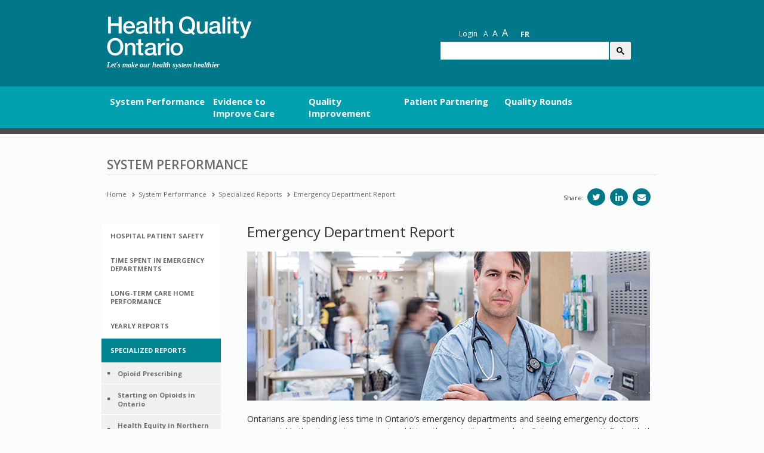

--- FILE ---
content_type: text/html; charset=utf-8
request_url: https://hqontario.ca/System-Performance/Specialized-Reports/Emergency-Department-Report
body_size: 28795
content:
<!DOCTYPE html>
<html  lang="en-CA">
<head id="Head">
<!--*********************************************-->
<!-- DNN Platform - http://www.dnnsoftware.com   -->
<!-- Copyright (c) 2002-2017, by DNN Corporation -->
<!--*********************************************-->


	<!-- Product Backlog Item 17499: Phase 2: quick win hides -->
	<!-- Task 17535: Phase 2: HQO landing page (staging) -->
	<style>
	.bs-example.quick-links,
	#block-covid19notificationtext,#dnn_FooterRowMiddleLeft,
	#dnn_HqoEnFooter_FooterRowMiddleLeft, #dnn_HqoFrFooter_FooterRowLeft, #dnn_HqoFrFooter_FooterRowMiddleLeft,
	#dnn_HqoEnFooter_FooterRowLeft, #dnn_FooterRowLeft,
	#Form > main > div:nth-child(4),
	#dnn_paneLatestTitle {
		display: none;
	}
	</style>
	<!-- Ends Task 17535 -->
	
    <!-- Google tag (gtag.js) -->
    <script async src="https://www.googletagmanager.com/gtag/js?id=G-PZDN0KTNEF"></script>
    <script>
        window.dataLayer = window.dataLayer || [];
        function gtag() { dataLayer.push(arguments); }
        gtag('js', new Date());

        gtag('config', 'G-PZDN0KTNEF');
		
		document.addEventListener("DOMContentLoaded", () => {
		
			//Ticket 18335: Search functionality for HQOntario.ca website - switch from Cludo to Google
				
			const lang = document.documentElement.lang;
			let cseId;
			if (lang === "fr-CA") {
				cseId = "c18365ef4ea0c4b4d";
			} else {
				cseId = "16b68421e1a364906";
			}
			
			setTimeout(function() {
				const placeholderText = lang === "fr-CA" ? "Chercher..." : "I'm looking for...";
				$("#gsc-i-id1, #gsc-i-id2").attr("placeholder", placeholderText);
			}, 300);
			
			const cx = cseId;
			const gcseScript = document.createElement('script');
			gcseScript.type = 'text/javascript';
			gcseScript.async = true;
			gcseScript.src = 'https://cse.google.com/cse.js?cx=' + cx;
			document.body.appendChild(gcseScript);
			
			//End Ticket 18335
		
			const url = window.location.href.toLowerCase();
			console.log(url)
			
			//Task 18467: ED WT Technical Information box - update to mention ERNI sites
			const isEDPageEnglish = url.endsWith("time-spent-in-emergency-departments");
			const isEDPageFrench = url.endsWith("temps-pass%c3%a9-aux-urgences");
			// Only run if one of the URLs matches
			if (isEDPageEnglish || isEDPageFrench) {
				const container = document.getElementById("technicalDef");
				const firstP = container.querySelector("p");
				const noticeTextEN = "Please note that as of the December 2025 data refresh, 43 additional sites have been added to the current and historical emergency department public reporting. Data exported after this time should not be compared to any data exported earlier.";
				const noticeTextFR = `Veuillez noter que, depuis la mise à jour des données de décembre 2025, 43 sites supplémentaires ont été ajoutés aux rapports publics actuels et historiques des services d'urgence. Les données exportées après cette date ne doivent pas être comparées aux données exportées antérieurement.`;
				const newParagraph = document.createElement("p");
				newParagraph.textContent = isEDPageEnglish ? noticeTextEN : noticeTextFR;
				firstP.insertAdjacentElement("afterend", newParagraph);
			}
			// End 18467
			
			//Task 17970: Phase 2: HQO Content Clean-up: Patient Partnering
			if (url.endsWith("patient-partnering-framework") || url.endsWith("cadre-de-partenariat-avec-les-patientes-et-patients-en-ontario") || url.endsWith("patient-partnering-tools-and-resources") || url.endsWith("ressources-et-outils-de-partenariat-avec-les-patients")) {
				setTimeout(() => {
					$("#Form > div:nth-child(16) > div > aside > div > div:nth-child(3)").hide();
				}, 100);
			}
			//End 17970
			
			//Product Backlog Item 17968: LTC Landing page: hide city and postal code search function (staging)
			if (url.endsWith("long-term-care-home-performance") || url.endsWith("rendement-des-foyers-de-soins-de-longue-dur%c3%a9e")) {
				setTimeout(() => {
					document.getElementById("rdBtnCity-li").style.display = "none"; 
					document.getElementById("rdBtnPostalCode-li").style.display = "none"; 
					document.getElementById("rdBtnHospital").click();
					document.querySelectorAll(".nav-tabs li").forEach(li => li.classList.remove("active"));
					document.getElementById("rdBtnHospital-li").classList.add("active");
				}, 100);
			}
			//End 17968
			
			//Task 17536: Hide city/postal code/region search bar on Home Care Performance landing page
			if (url.includes("/home-care-performance/") || url.includes("/rendement-des-soins-%c3%a0-domicile/")) {
				setTimeout(() => {
						const clear_button = document.querySelector('a[name="clear-hospital-filter"]');
						if (clear_button) {
							clear_button.click();
						}
				}, 100);
			}
			if (url.endsWith("rendement-des-soins-%c3%a0-domicile") || url.endsWith("home-care-performance")) {
				setTimeout(() => {
						$(".bs-example, .bs-example-tabs, .searchTabs").hide();
						const clear_button = document.querySelector('a[name="clear-hospital-filter"]');						
						if (clear_button) {
							clear_button.click();
							clear_button.style.display = 'none';
						}
				}, 200);
			}
			//Task 17531: Hospital Readmissions Indicator: ToT Graph - Investigation
			//Task 17954: Hide search by city and postal code tabs for indicator webpages
			//Task 17957: Added ToT line to existing graph (when a Region is selected)
			const en_lhin_target_urls = [
				"emergency-department-visits-by-home-care-patients-in-30-days-after-leaving-hospital",
				"home-care-performance/emergency-department-visits-by-home-care-patients-in-last-30-days-of-life",
				"family-or-friend-caregivers-distress",
				"system-performance/home-care-performance/readmissions-for-home-care-patients-in-30-days-after-leaving-hospital"
			];
			const fr_lhin_target_urls = [
				"rendement-du-syst%c3%a8me/rendement-des-soins-%c3%a0-domicile/visite-aux-urgences-des-patientes-et-patients-%c3%80-domicile-au-cours-des-30-derniers-jours-de-leur-vie",
				"rendement-des-soins-%c3%a0-domicile/visite-aux-urgences-des-patientes-et-patients-%c3%80-domicile-dans-les-30-jours-apr%c3%a8s-la-sortie-de-lh%c3%b4pital",
				"rendement-du-syst%c3%a8me/rendement-des-soins-%c3%a0-domicile/d%c3%a9tresse-des-aidantes-et-aidants-parents-et-amis",
				"rendement-du-syst%c3%a8me/rendement-des-soins-%c3%a0-domicile/r%c3%a9admission-des-patientes-et-patients-%c3%80-domicile-dans-les-30-jours-apr%c3%a8s-la-sortie-de-lh%c3%b4pital"
			];
			if (en_lhin_target_urls.some(target => url.endsWith(target))) {
				setTimeout(function () {
				const selectLHIN = $("#selectLHIN");
				const options = [
					{ value: "-1", text: "Please select region" },
					{ value: "6720", text: "West" },					
					{ value: "6721", text: "Central" },
					{ value: "6718", text: "Toronto" },					
					{ value: "6719", text: "East" },
					{ value: "6722", text: "North East" },
					{ value: "6723", text: "North West" }
				];
				selectLHIN.empty();
				$.each(options, function (index, opt) {
					selectLHIN.append($("<option></option>").attr("value", opt.value).text(opt.text));
				});
				//Task 17918: Caregiver Distress & Hosp Readmissions: Hide search by city and postal code tabs
				$("#rdBtnCity-li, #rdBtnPostalCode-li").hide();
				$("#rdBtnLHIN-li").addClass("active");
				$(".tab-pane").removeClass("in active").hide();
				$("#LHIN").addClass("in active").show();
				},150);
			}
			if (fr_lhin_target_urls.some(target => url.endsWith(target))) {
				setTimeout(function () {
				const selectLHIN = $("#selectLHIN");
				const options = [
					{ value: "-1", text: "Veuillez choisir une région" },
					{ value: "6720", text: "Ouest" },				
					{ value: "6721", text: "Centre" },
					{ value: "6718", text: "Toronto" },					
					{ value: "6719", text: "Est" },
					{ value: "6722", text: "Nord-Est" },
					{ value: "6723", text: "Nord-Ouest" }
				];
				selectLHIN.empty();
				$.each(options, function (index, opt) {
					selectLHIN.append($("<option></option>").attr("value", opt.value).text(opt.text));
				});
				//Task 17918: Caregiver Distress & Hosp Readmissions: Hide search by city and postal code tabs
				$("#rdBtnCity-li, #rdBtnPostalCode-li").hide();
				$("#rdBtnLHIN-li").addClass("active");
				$(".tab-pane").removeClass("in active").hide();
				$("#LHIN").addClass("in active").show();
				},150);
			}
			
			// Bug 18126: LTC System Performance indicator webpages (staging) displaying LHIN region data instead of OH Region data
			const en_LTC_lhin_target_urls = [
				"system-performance/long-term-care-home-performance"
			];
			const fr_LTC_lhin_target_urls = [
				"rendement-du-syst%c3%a8me/rendement-des-foyers-de-soins-de-longue-dur%c3%a9e"
			];
			if (en_LTC_lhin_target_urls.some(target => url.endsWith(target))) {
				setTimeout(function () {
				const selectLHIN = $("#selectLHIN");
				const options = [
					{ value: "-1", text: "Please select region" },
					{ value: "6720", text: "West" },					
					{ value: "6721", text: "Central" },
					{ value: "6718", text: "Toronto" },					
					{ value: "6719", text: "East" },
					{ value: "6722", text: "North East" },
					{ value: "6723", text: "North West" }
				];
				selectLHIN.empty();
				$.each(options, function (index, opt) {
					selectLHIN.append($("<option></option>").attr("value", opt.value).text(opt.text));
				});
				},150);
			}
			if (fr_LTC_lhin_target_urls.some(target => url.endsWith(target))) {
				setTimeout(function () {
				const selectLHIN = $("#selectLHIN");
				const options = [
					{ value: "-1", text: "Veuillez choisir une région" },
					{ value: "6720", text: "Ouest" },				
					{ value: "6721", text: "Centre" },
					{ value: "6718", text: "Toronto" },					
					{ value: "6719", text: "Est" },
					{ value: "6722", text: "Nord-Est" },
					{ value: "6723", text: "Nord-Ouest" }
				];
				selectLHIN.empty();
				$.each(options, function (index, opt) {
					selectLHIN.append($("<option></option>").attr("value", opt.value).text(opt.text));
				});
				},150);
			}
			// End Bug 18126
		});
		//Ends Task 17536: Hide city/postal code/region search bar on Home Care Performance landing page
		
		//Ticket 17108, 17109. 17110
		document.addEventListener('DOMContentLoaded', function() {
			document.querySelector('#back-to-top .secondary-nav ul:nth-child(2) li:first-child a').style.display = 'none';
			document.querySelector('#back-to-top .secondary-nav ul:nth-child(2) li:nth-child(2) a').style.display = 'none';
			document.querySelector('#back-to-top .secondary-nav ul:nth-child(2) li:nth-child(3) a').style.display = 'none';
			document.querySelector('#back-to-top .secondary-nav ul:nth-child(2) li:nth-child(4) a').style.display = 'none';
			//About Us fully hidden
			if(document.getElementById("dnn_HqoEnFooter_FooterRowMiddleRight")) {
				document.getElementById("dnn_HqoEnFooter_FooterRowMiddleRight").style.display = "none";
			}
			if(document.getElementById("dnn_HqoFrFooter_FooterRowMiddleRight")) {
				document.getElementById("dnn_HqoFrFooter_FooterRowMiddleRight").style.display = "none";
			}
			//social twitter and youtube links hidden
			if (document.querySelectorAll("#dnn_HqoEnFooter_paneSocialIcons li")) {
				const listItems = document.querySelectorAll('#dnn_HqoEnFooter_paneSocialIcons li');
				if (listItems.length >= 2) {
					listItems[0].style.display = 'none';
					listItems[1].style.display = 'none';
				}
			}
			if (document.querySelectorAll('#dnn_HqoFrFooter_paneSocialIcons li')) {
				const listItems = document.querySelectorAll('#dnn_HqoFrFooter_paneSocialIcons li');
				if (listItems.length >= 2) {
					listItems[0].style.display = 'none';
					listItems[1].style.display = 'none';
				}
			}
			if (document.querySelectorAll('#dnn_paneSocialIcons li')) {
				const listItems = document.querySelectorAll('#dnn_paneSocialIcons li');
				if (listItems.length >= 2) {
					listItems[0].style.display = 'none';
					listItems[1].style.display = 'none';
				}
			}			
			//Get Involded Links Hiding
			if (document.querySelectorAll('#dnn_HqoEnFooter_FooterRowRight ul li')) {
				const listItems = document.querySelectorAll('#dnn_HqoEnFooter_FooterRowRight ul li');
				if (listItems.length >= 4) {
					listItems[0].style.display = 'none';
					listItems[1].style.display = 'none';
					listItems[2].style.display = 'none';
					listItems[listItems.length - 1].style.display = 'none';
				}
			}
			if (document.querySelectorAll('#dnn_HqoFrFooter_FooterRowRight ul li')) {
				const listItems = document.querySelectorAll('#dnn_HqoFrFooter_FooterRowRight ul li');
				if (listItems.length >= 4) {
					listItems[0].style.display = 'none';
					listItems[1].style.display = 'none';
					listItems[2].style.display = 'none';
					listItems[listItems.length - 1].style.display = 'none';
				}
			}
			if (document.querySelectorAll('#dnn_FooterRowRight ul li')) {
				const listItems = document.querySelectorAll('#dnn_FooterRowRight ul li');
				if (listItems.length >= 4) {
					listItems[0].style.display = 'none';
					listItems[1].style.display = 'none';
					listItems[2].style.display = 'none';
					listItems[listItems.length - 1].style.display = 'none';
				}
			}
			if (document.getElementById("dnn_paneFeedbackTitle")) {
				document.getElementById("dnn_paneFeedbackTitle").closest(".container.feedback").style.display = "none";
			}
			if (document.getElementById("dnn_HqoEnFooter_paneFeedbackTitle")) {
				document.getElementById("dnn_HqoEnFooter_paneFeedbackTitle").closest(".container.feedback").style.display = "none";
			}
			if (document.getElementById("dnn_HqoFrFooter_paneFeedbackTitle")) {
				document.getElementById("dnn_HqoFrFooter_paneFeedbackTitle").closest(".container.feedback").style.display = "none";
			}
			
			document.querySelectorAll('a[href="https://www.hqontario.ca/404-Page-Not-Found"]').forEach(link => {
				link.style.display = 'none';
			  });
						
			document.querySelectorAll('a[href="https://www.hqontario.ca/404-Page-non-trouv%C3%A9e"]').forEach(link => {
				link.style.display = 'none';
			  });
			
		})
		
		document.addEventListener('DOMContentLoaded', function () {
			const elements = [
				document.querySelector('#Form > main > div.container.feedback.feedback--mod > section > div:nth-child(2)'),
				document.querySelector('#Form > main > div.container.feedback.feedback--mod > section > div:nth-child(3)')
			];
			elements.forEach(element => {
				if (element){
					element.style.display = "none";
				}
			})

			const linksToHide = ['/participation', '/get-involved', '/Participation'];
			linksToHide.forEach(link => {
				const liElement = document.querySelector(`li a[href="${link}"]`);
				if (liElement) {
					liElement.closest('li').style.display = 'none'; // Hide the <li> element
				}
			});

			const hideAboutUs = document.querySelector('#dnn_FooterRowMiddleRight');	
			if (hideAboutUs) hideAboutUs.style.display = 'none';
		});
		
		//Ends Ticket 17108, 17109. 17110
    </script>
    <meta content="text/html; charset=UTF-8" http-equiv="Content-Type" />
<meta name="REVISIT-AFTER" content="1 DAYS" />
<meta name="RATING" content="GENERAL" />
<meta name="RESOURCE-TYPE" content="DOCUMENT" />
<meta content="text/javascript" http-equiv="Content-Script-Type" />
<meta content="text/css" http-equiv="Content-Style-Type" /><title>
	Emergency Department Report - Health Quality Ontario (HQO)
</title><meta id="MetaKeywords" name="KEYWORDS" content=",DotNetNuke,DNN" /><meta id="MetaGenerator" name="GENERATOR" content="DotNetNuke " /><meta id="MetaRobots" name="ROBOTS" content="INDEX, FOLLOW" /><link href="/Resources/Shared/stylesheets/dnndefault/7.0.0/default.css?cdv=368" type="text/css" rel="stylesheet"/><link href="https://fonts.googleapis.com/css?family=Open+Sans:300italic,400italic,400,300,600,700&amp;cdv=368" type="text/css" rel="stylesheet"/><link href="/Portals/_default/Skins/HQO2/css/font-awesome.min.css?cdv=368" type="text/css" rel="stylesheet"/><link href="/Portals/_default/Skins/HQO2/css/hqo.css?cdv=368" type="text/css" rel="stylesheet"/><link href="/Portals/_default/Skins/HQO2/skin.css?cdv=368" type="text/css" rel="stylesheet"/><link href="/Portals/0/portal.css?cdv=368" type="text/css" rel="stylesheet"/><link href="/Portals/_default/Skins/HQO2/css/dl-menu.css?cdv=368" type="text/css" rel="stylesheet"/><script src="/Resources/libraries/jQuery/01_09_01/jquery.js?cdv=368" type="text/javascript"></script><script src="/Resources/libraries/jQuery-UI/01_11_03/jquery-ui.js?cdv=368" type="text/javascript"></script><script src="/Portals/_default/Skins/HQO2/js/bootstrap.min.js?cdv=368" type="text/javascript"></script><script src="/Portals/_default/Skins/HQO2/js/jquery.matchHeight-min.js?cdv=368" type="text/javascript"></script><script src="/Portals/_default/Skins/HQO2/js/modernizr.custom.js?cdv=368" type="text/javascript"></script><script src="/Portals/_default/Skins/HQO2/js/jquery.dlmenu.js?cdv=368" type="text/javascript"></script><script src="/Portals/_default/Skins/HQO2/js/app.js?cdv=368" type="text/javascript"></script><script src="/Portals/_default/Skins/HQO2/js/hqo.js?cdv=368" type="text/javascript"></script><link rel='SHORTCUT ICON' href='/Portals/0/ontario_favicon.ico?ver=2016-03-30-155930-000' type='image/x-icon' /><link href="https://www.hqontario.ca/System-Performance/Specialized-Reports/Emergency-Department-Report" rel="canonical" /><meta name="viewport" content="width=device-width,initial-scale=1" /><script type="text/javascript">setTimeout(function(){var a=document.createElement("script");var b=document.getElementsByTagName("script")[0];a.src=document.location.protocol+"//script.crazyegg.com/pages/scripts/0013/2430.js?"+Math.floor(new Date().getTime()/3600000);a.async=true;a.type="text/javascript";b.parentNode.insertBefore(a,b)}, 1);</script></head>
<body id="Body" class="interior">
    
    <form method="post" action="/System-Performance/Specialized-Reports/Emergency-Department-Report" id="Form" enctype="multipart/form-data">
<div class="aspNetHidden">
<input type="hidden" name="__EVENTTARGET" id="__EVENTTARGET" value="" />
<input type="hidden" name="__EVENTARGUMENT" id="__EVENTARGUMENT" value="" />
<input type="hidden" name="__VIEWSTATE" id="__VIEWSTATE" value="9RJUjKCT5cJCVj7/3Phm/smpo4rf7WMBnd6Ar7SOcOYskfmDnK1jhZWaW3KByMNYLq7Bt9cI+0n6krPd/O4mn9gswwoeyAY9IUt/zdOC19JOwvAogI46C2YtmC1bhszD4f3yQTrvvS74S86WcnkUbiLW+CUT0R/XweIVLU9946hJwWQjyMo84z8XWbk/2T+fY0wj0do9QcH9SHEpd1kf5HOPmyaT3oGv9mX6sgD9sMVwMQEaYlLliaJX/FB7NUHFcg/b1ZQ/gTS8hRRzUWVJDh51/SI24jp0ptp1Jc3sGHU5jBLJMMTZfEwQOCXDafDGbV59jZyvLva2+oczqSB+zH4MFbGSPWxA/DIiOoYpNcFdbsL9i0Vvhue45LSgJte8Dhty1WTwNooorWY7QrXSPT4ApKbgTUT8aX5b0rJpAKqby3c5JCFYxOaHAghrybvmaoCpTl0boqAi1J0hmzKSjP+ZIxesSdUn1z+ivTFKoZOcO7FjE8T/ctOFDbxxmaP9gVGmnLXQ7f8O0w1nA0hSttgDg6+KAjsKvdE8k3CFoAY=" />
</div>

<script type="text/javascript">
//<![CDATA[
var theForm = document.forms['Form'];
if (!theForm) {
    theForm = document.Form;
}
function __doPostBack(eventTarget, eventArgument) {
    if (!theForm.onsubmit || (theForm.onsubmit() != false)) {
        theForm.__EVENTTARGET.value = eventTarget;
        theForm.__EVENTARGUMENT.value = eventArgument;
        theForm.submit();
    }
}
//]]>
</script>


<script src="/WebResource.axd?d=d1_KKh1HWfVapA9yhvuq4g2&amp;t=638901392248157332" type="text/javascript"></script>


<script type="text/javascript">
//<![CDATA[
var __cultureInfo = {"name":"en-CA","numberFormat":{"CurrencyDecimalDigits":2,"CurrencyDecimalSeparator":".","IsReadOnly":false,"CurrencyGroupSizes":[3],"NumberGroupSizes":[3],"PercentGroupSizes":[3],"CurrencyGroupSeparator":",","CurrencySymbol":"$","NaNSymbol":"NaN","CurrencyNegativePattern":1,"NumberNegativePattern":1,"PercentPositivePattern":0,"PercentNegativePattern":0,"NegativeInfinitySymbol":"-∞","NegativeSign":"-","NumberDecimalDigits":2,"NumberDecimalSeparator":".","NumberGroupSeparator":",","CurrencyPositivePattern":0,"PositiveInfinitySymbol":"∞","PositiveSign":"+","PercentDecimalDigits":2,"PercentDecimalSeparator":".","PercentGroupSeparator":",","PercentSymbol":"%","PerMilleSymbol":"‰","NativeDigits":["0","1","2","3","4","5","6","7","8","9"],"DigitSubstitution":1},"dateTimeFormat":{"AMDesignator":"AM","Calendar":{"MinSupportedDateTime":"\/Date(-62135578800000)\/","MaxSupportedDateTime":"\/Date(253402300799999)\/","AlgorithmType":1,"CalendarType":1,"Eras":[1],"TwoDigitYearMax":2029,"IsReadOnly":false},"DateSeparator":"-","FirstDayOfWeek":0,"CalendarWeekRule":0,"FullDateTimePattern":"MMMM d, yyyy h:mm:ss tt","LongDatePattern":"MMMM d, yyyy","LongTimePattern":"h:mm:ss tt","MonthDayPattern":"d MMMM","PMDesignator":"PM","RFC1123Pattern":"ddd, dd MMM yyyy HH\u0027:\u0027mm\u0027:\u0027ss \u0027GMT\u0027","ShortDatePattern":"yyyy-MM-dd","ShortTimePattern":"h:mm tt","SortableDateTimePattern":"yyyy\u0027-\u0027MM\u0027-\u0027dd\u0027T\u0027HH\u0027:\u0027mm\u0027:\u0027ss","TimeSeparator":":","UniversalSortableDateTimePattern":"yyyy\u0027-\u0027MM\u0027-\u0027dd HH\u0027:\u0027mm\u0027:\u0027ss\u0027Z\u0027","YearMonthPattern":"MMMM, yyyy","AbbreviatedDayNames":["Sun","Mon","Tue","Wed","Thu","Fri","Sat"],"ShortestDayNames":["Su","Mo","Tu","We","Th","Fr","Sa"],"DayNames":["Sunday","Monday","Tuesday","Wednesday","Thursday","Friday","Saturday"],"AbbreviatedMonthNames":["Jan","Feb","Mar","Apr","May","Jun","Jul","Aug","Sep","Oct","Nov","Dec",""],"MonthNames":["January","February","March","April","May","June","July","August","September","October","November","December",""],"IsReadOnly":false,"NativeCalendarName":"Gregorian Calendar","AbbreviatedMonthGenitiveNames":["Jan","Feb","Mar","Apr","May","Jun","Jul","Aug","Sep","Oct","Nov","Dec",""],"MonthGenitiveNames":["January","February","March","April","May","June","July","August","September","October","November","December",""]},"eras":[1,"A.D.",null,0]};//]]>
</script>

<script src="/ScriptResource.axd?d=qwomcblU7oLCyX-ivEFxCcv9hBvO-Tzexkbn8h3X4JlaLNNrQXJt0MoRNV0rKmFuyOmCXb0G6pHyDGc33w1qQZky_jeBsXfK0&amp;t=5c0e0825" type="text/javascript"></script>
<script src="/ScriptResource.axd?d=qwomcblU7oLCyX-ivEFxCcv9hBvO-Tzexkbn8h3X4JlaLNNrQXJt0MoRNV0rKmFuyOmCXb0G6pG_MZI3sj3sFCCZMFvsEtQfEvB2fnygc3U1&amp;t=5c0e0825" type="text/javascript"></script>
<div class="aspNetHidden">

	<input type="hidden" name="__VIEWSTATEGENERATOR" id="__VIEWSTATEGENERATOR" value="CA0B0334" />
	<input type="hidden" name="__VIEWSTATEENCRYPTED" id="__VIEWSTATEENCRYPTED" value="" />
	<input type="hidden" name="__EVENTVALIDATION" id="__EVENTVALIDATION" value="/8fUvlrbPtt9x70peBs8KJ4KALxQiz+aHgSuNQ72Buuyi07o/FmOUayV7SqL5iB1PXGP4PvWuDYx/u/duxFsQg==" />
</div><script src="/js/dnn.js?cdv=368" type="text/javascript"></script><script src="/js/dnn.modalpopup.js?cdv=368" type="text/javascript"></script><script src="/js/dnncore.js?cdv=368" type="text/javascript"></script><script src="/js/dnn.servicesframework.js?cdv=368" type="text/javascript"></script>
<script type="text/javascript">
//<![CDATA[
Sys.WebForms.PageRequestManager._initialize('ScriptManager', 'Form', [], [], [], 90, '');
//]]>
</script>

        
        
        
<!--40Fingers Stylehelper Conditions Return True-->
<!--40Fingers Stylehelper Conditions Return True-->


<!--CDF(Css|https://fonts.googleapis.com/css?family=Open+Sans:300italic,400italic,400,300,600,700&cdv=368)-->
<!--CDF(Css|/Portals/_default/Skins/HQO2/css/font-awesome.min.css?cdv=368)-->

<!-- JASNY -->

<!-- HQO -->
<!--CDF(Css|/Portals/_default/Skins/HQO2/css/hqo.css?cdv=368)-->



<!--CDF(Javascript|/Portals/_default/Skins/HQO2/js/bootstrap.min.js?cdv=368)-->

<!--CDF(Javascript|/Portals/_default/Skins/HQO2/js/jquery.matchHeight-min.js?cdv=368)-->
<!-- DL Menu -->
<!--CDF(Css|/Portals/_default/Skins/HQO2/css/dl-menu.css?cdv=368)-->

<!--CDF(Javascript|/Portals/_default/Skins/HQO2/js/modernizr.custom.js?cdv=368)-->
<!--CDF(Javascript|/Portals/_default/Skins/HQO2/js/jquery.dlmenu.js?cdv=368)-->
<!-- app code -->
<!--CDF(Javascript|/Portals/_default/Skins/HQO2/js/app.js?cdv=368)-->
<!-- hqo custom code -->
<!--CDF(Javascript|/Portals/_default/Skins/HQO2/js/hqo.js?cdv=368)-->

<!--[if lt IE 9]>
	  <script src="/Portals/_default/Skins/HQO2/js/css3-mediaqueries.js"></script>
      <script src="/Portals/_default/Skins/HQO2/js/html5shiv.min.js"></script>
      <script src="/Portals/_default/Skins/HQO2/js/respond.min.js"></script>
    <![endif]-->

<!-- IE10 viewport hack for Surface/desktop Windows 8 bug -->
<!--[if IE 10]>
      <script src="/Portals/_default/Skins/HQO2/js/ie10-viewport-bug-workaround.js"></script>
    <![endif]-->
																		

<a class="sr-only sr-only-focusable" href="#top">Skip to main content</a>
<!-- Fixed navbar -->
<nav class="navbar navbar-inverse" role="navigation" id="back-to-top">
    <div class="container topnav">
        <div class="navbar-header">
            <a class='navbar-brand hqotitle' href='https://hqontario.ca/' role='banner'><img src='/Portals/0/images/hqo-wordmark-en.svg' alt='Health Quality Ontario logo' /></a><span class='byline'>Let's make our health system healthier</span>
            <div class="nav-section">
                <button type="button" class="navbar-toggle collapsed mobile_search_trigger" data-toggle="collapse" data-target="#searchnav" aria-expanded="false" aria-controls="navbar">
                    <i class="fa fa-search" aria-hidden="true" aria-label="Search"></i>
                </button>
                <button class="dl-trigger menu navbar-toggle" value="Open Menu"><i class="fa fa-bars"></i>Open Menu</button>
            </div>
        </div>
        <!-- close navbar-header -->
        <div class="secondary-nav pull-right visible-md visible-lg" role="navigation" style="margin-top: 0px;">
        	<ul class="list-inline dnn-user-name">
            	<li style="margin-top: 0;">
</li>
            </ul>
            <ul class="list-inline" style="margin-bottom: 6px; margin-top: -20px;">
               <li><a href='https://hqontario.ca/Newsroom' title='Newsroom'>Newsroom</a></li><li><a href='https://hqontario.ca/Blog' title='Blog'>Blog</a></li><li><a href='https://hqontario.ca/Events' title='Events'>Events</a></li><li><a href='/careers' title='Careers'>Careers</a></li>
                <li>
                	<div class="bs-example quick-links" data-example-id="single-button-dropdown">
					<div class="dropdown ql-menu"><button type="button" class="login btn dropdown-toggle" data-toggle="dropdown" aria-haspopup="true" aria-expanded="false">
					Quick Links
                    </button>
					<ul class="dropdown-menu ql-menu-dropdown">
    				<span class="triangle"></span>
    				
                    <li><a href='/Evidence-to-Improve-Care/Quality-Standards' title='Quality Standards'>Quality Standards</a></li><li role='separator' class='divider'></li><li><a href='/Evidence-to-Improve-Care/Health-Technology-Assessment/Reviews-And-Recommendations' title='Health Technology Assessment Dashboard'>Health Technology Assessment Dashboard</a></li><li role='separator' class='divider'></li><li><a href='/System-Performance' title='Online Reporting'>Online Reporting</a></li><li role='separator' class='divider'></li><li><a href='/Quality-Improvement/Practice-Reports' title='Practice Reports'>Practice Reports</a></li><li role='separator' class='divider'></li><li><a href='/Quality-Improvement/Quality-Improvement-Plans' title='Quality Improvement Plans'>Quality Improvement Plans</a></li><li role='separator' class='divider'></li><li><a href='/quality-improvement/learning-opportunities-and-webinars/quality-rounds-ontario' title='Quality Rounds webinars'>Quality Rounds webinars</a></li><li role='separator' class='divider'></li><li><a href='https://quorum.hqontario.ca/' target='_blank' title='Quorum'>Quorum</a></li><li role='separator' class='divider'></li><li><a href='/careers' title='Careers'>Careers</a></li>
                    
    					</ul>
                	</div>
                	</div>
                </li>                
                <li>
                    
<div id="dnn_HqoHeader_dnnLogin_loginGroup" class="loginGroup">
    <a id="dnn_HqoHeader_dnnLogin_enhancedLoginLink" title="Login" class="secondaryActionsList" rel="nofollow" onclick="this.disabled=true;" href="https://hqontario.ca/Home/Login?returnurl=%2fSystem-Performance%2fSpecialized-Reports%2fEmergency-Department-Report">Login</a>
</div>
                </li>
                
                <li class="reset"><a href="javascript:void(0)" class="txt-reset" title="Reset text size" aria-label="Reset text size">A</a></li>
                <li class="reset"><a href="javascript:void(0)" class="txt-lrg" title="Text resize large" aria-label="Text resize large">A</a></li>
                <li class="reset"><a href="javascript:void(0)" class="txt-xlrg" title="Text resize extra-large" aria-label="Text resize extra-large">A</a></li>
                <li class="language-switcher">
                    <div class="language-object" >

<a href="https://hqontario.ca/Rendement-du-système/Rapports-spécialisés/Rapport-sur-les-services-des-urgences" class="LanguageFalse" title="Français">Français <span class="glyph">fr</span></a><span class="Language selected" title="English (Canada)" ><img src="/images/Flags/en-CA.gif" alt="en-CA" /></span>
</div>
                </li>
            </ul>
            <span class="searcharea search">
            	<!--<li class="search">-->
        <!-- begin cludo -->
        <div class="search-lg hidden-xs hidden-sm" id='desktopSearch'>
            <div  id='cse-search-form' class="container"> 
                    <div id=""> 
                        <!--<input name="searchrequest" type="text" id="search_topd" title="search" autocomplete="off" />
                        <button type="button" id="btnCludoSearchd">Search</button>-->
						<div class="gcse-searchbox-only"></div>
                    </div> 
            </div>
        </div>

        <!-- end cludo -->
<!--
<script src='//www.google.com/jsapi' type='text/javascript'></script>
<script type='text/javascript'>
google.load('search', '1', {language: 'en', style: google.loader.themes.V2_DEFAULT});
google.setOnLoadCallback(function() {
  var customSearchOptions = {};
  var customSearchControl =   new google.search.CustomSearchControl('017371392333575501301:rnmf7hyc4em', customSearchOptions);
  customSearchControl.setResultSetSize(google.search.Search.FILTERED_CSE_RESULTSET);
  var options = new google.search.DrawOptions();
  options.enableSearchboxOnly('http://www.hqontario.ca/SearchResults/Search-Results', 'q');
  options.setAutoComplete(true); queryParameterName="searchwjeior";
  customSearchControl.draw('cse-search-form', options);
}, true);
</script>
<script>
window.onload = searchplaceholder;

function searchplaceholder() {
	if ($(document.documentElement).attr('lang') == "fr-CA") {
			
			
			
	}
	else {
			
			
			
	}
}
</script> -->
                        <!--<i class="fa fa-search" aria-hidden="true"></i>-->
                        
                <!--</li>-->
            </span>
        </div>
        <!-- close secondary-nav -->
    </div>
    <!-- close container topnav -->
    <div class="main-nav">
        <div class="container">
            <div class="hidden-md hidden-lg">
                <div id="searchnav" class="navbar-collapse collapse hidden-md hidden-lg mobile_search center-block">
                      <div id='cse-search-form-mob' style='width: 100%;'>
                            <div  id='cse-search-form101' class="container"> 
                            <div id="cludo-search-formm">
                                <!--<input name="searchrequest" type="text" id="search_topm" title="search" autocomplete="off" />
                                <button type="button" id="btnCludoSearchm">Search</button>-->
								<div class="gcse-searchbox-only"></div>
                            </div>
                            </div>                          
                     </div>
<!--                     <div id='cse-search-form-mob' style='width: 100%;'>Loading</div>
<script src='//www.google.com/jsapi' type='text/javascript'></script>
<script type='text/javascript'>
google.load('search', '1', {language: 'en', style: google.loader.themes.V2_DEFAULT});
google.setOnLoadCallback(function() {
  var customSearchOptions = {};
  var customSearchControl =   new google.search.CustomSearchControl('017371392333575501301:rnmf7hyc4em', customSearchOptions);
  customSearchControl.setResultSetSize(google.search.Search.FILTERED_CSE_RESULTSET);
  var options = new google.search.DrawOptions();
  options.enableSearchboxOnly('http://hqontario.ca/SearchResults/Search-Results', 'q');
  options.setAutoComplete(true);
  customSearchControl.draw('cse-search-form-mob', options);
}, true);
</script>-->
<!--					 <i class="fa fa-search" aria-hidden="true"></i>-->
                </div>
            </div>
            <!-- close hidden-md hidden-lg -->

            <div id="navbar" class="navbar-collapse collapse pull-left">
                <!-- large menu dropdown do not use for small or medium-->
                


<ul class="nav navbar-nav" id="slidenav" aria-label="Main navigation">

                    <li  class="dropdown hidden-sm one">
                            <a href="https://hqontario.ca/System-Performance" class="" role="button" aria-haspopup="true" aria-expanded="false" data-toggle="dropdown" data-target="#System Performance" data-canvas="#slidenav" title="System Performance">System Performance<span aria-label="hidden"></span></a>
                    <ul class="dropdown-menu" id="System Performance" aria-label="submenu">
                        <span class="triangle"></span>
                            <li>
                                <a href="https://hqontario.ca/System-Performance/Hospital-Patient-Safety" class="" title="Hospital Patient Safety">Hospital Patient Safety<i class="fa fa-angle-double-right" aria-hidden="true"></i></a>
                            </li>
                            <li>
                                <a href="https://hqontario.ca/System-Performance/Time-Spent-in-Emergency-Departments" class="" title="Time Spent in Emergency Departments">Time Spent in Emergency Departments<i class="fa fa-angle-double-right" aria-hidden="true"></i></a>
                            </li>
                            <li>
                                <a href="https://hqontario.ca/System-Performance/Long-Term-Care-Home-Performance" class="" title="Long-Term Care Home Performance">Long-Term Care Home Performance<i class="fa fa-angle-double-right" aria-hidden="true"></i></a>
                            </li>
                            <li>
                                <a href="https://hqontario.ca/System-Performance/Yearly-Reports" class="" title="Yearly Reports">Yearly Reports<i class="fa fa-angle-double-right" aria-hidden="true"></i></a>
                            </li>
                            <li>
                                <a href="https://hqontario.ca/System-Performance/Specialized-Reports" class="" title="Specialized Reports">Specialized Reports<i class="fa fa-angle-double-right" aria-hidden="true"></i></a>
                            </li>
                            <li>
                                <a href="https://hqontario.ca/System-Performance/Measuring-System-Performance" class="" title="Measuring System Performance">Measuring System Performance<i class="fa fa-angle-double-right" aria-hidden="true"></i></a>
                            </li>
                   </ul>                    
             </li>
                <li  class="dropdown hidden-sm two">
                            <a href="https://hqontario.ca/Evidence-to-Improve-Care" class="" role="button" aria-haspopup="true" aria-expanded="false" data-toggle="dropdown" data-target="#Evidence to Improve Care" data-canvas="#slidenav" title="Evidence to Improve Care">Evidence to Improve Care<span aria-label="hidden"></span></a>
                    <ul class="dropdown-menu" id="Evidence to Improve Care" aria-label="submenu">
                        <span class="triangle"></span>
                            <li>
                                <a href="https://hqontario.ca/Evidence-to-Improve-Care/Evidence-and-Health-Quality-Ontario" class="" title="Evidence and Health Quality Ontario">Evidence and Health Quality Ontario<i class="fa fa-angle-double-right" aria-hidden="true"></i></a>
                            </li>
                            <li>
                                <a href="https://hqontario.ca/Evidence-to-Improve-Care/Health-Technology-Assessment" class="" title="Health Technology Assessment">Health Technology Assessment<i class="fa fa-angle-double-right" aria-hidden="true"></i></a>
                            </li>
                            <li>
                                <a href="https://hqontario.ca/Evidence-to-Improve-Care/Quality-Standards" class="" title="Quality Standards">Quality Standards<i class="fa fa-angle-double-right" aria-hidden="true"></i></a>
                            </li>
                   </ul>                    
             </li>
                <li  class="dropdown hidden-sm three">
                            <a href="https://hqontario.ca/Quality-Improvement" class="" role="button" aria-haspopup="true" aria-expanded="false" data-toggle="dropdown" data-target="#Quality Improvement" data-canvas="#slidenav" title="Quality Improvement">Quality Improvement<span aria-label="hidden"></span></a>
                    <ul class="dropdown-menu" id="Quality Improvement" aria-label="submenu">
                        <span class="triangle"></span>
                            <li>
                                <a href="https://hqontario.ca/Quality-Improvement/Provincial-and-Regional-Clinical-Quality-Program" class="" title="Provincial and Regional Clinical Quality Program">Provincial and Regional Clinical Quality Program<i class="fa fa-angle-double-right" aria-hidden="true"></i></a>
                            </li>
                            <li>
                                <a href="https://qipnavigator.hqontario.ca/Default.aspx" class="" title="Quality Improvement Plans">Quality Improvement Plans<i class="fa fa-angle-double-right" aria-hidden="true"></i></a>
                            </li>
                            <li>
                                <a href="https://hqontario.ca/Quality-Improvement/Quorum" class="" title="Quorum">Quorum<i class="fa fa-angle-double-right" aria-hidden="true"></i></a>
                            </li>
                            <li>
                                <a href="https://hqontario.ca/Quality-Improvement/Quality-Improvement-in-Action" class="" title="Quality Improvement in Action">Quality Improvement in Action<i class="fa fa-angle-double-right" aria-hidden="true"></i></a>
                            </li>
                            <li>
                                <a href="https://hqontario.ca/Quality-Improvement/Practice-Reports" class="" title="Practice Reports">Practice Reports<i class="fa fa-angle-double-right" aria-hidden="true"></i></a>
                            </li>
                   </ul>                    
             </li>
                <li  class="dropdown hidden-sm four">
                            <a href="https://hqontario.ca/Patient-Partnering" class="" role="button" aria-haspopup="true" aria-expanded="false" data-toggle="dropdown" data-target="#Patient Partnering" data-canvas="#slidenav" title="Patient Partnering">Patient Partnering<span aria-label="hidden"></span></a>
                    <ul class="dropdown-menu" id="Patient Partnering" aria-label="submenu">
                        <span class="triangle"></span>
                            <li>
                                <a href="https://hqontario.ca/Patient-Partnering/Patient-Partnering-Framework" class="" title="Patient Partnering Framework">Patient Partnering Framework<i class="fa fa-angle-double-right" aria-hidden="true"></i></a>
                            </li>
                            <li>
                                <a href="https://hqontario.ca/Patient-Partnering/Patient-Partnering-Tools-and-Resources" class="" title="Patient Partnering Tools and Resources">Patient Partnering Tools and Resources<i class="fa fa-angle-double-right" aria-hidden="true"></i></a>
                            </li>
                   </ul>                    
             </li>
                <li  class="dropdown hidden-sm five">
                            <a href="https://hqontario.ca/Quality-Rounds/Quality-Rounds" class="" role="button" aria-haspopup="true" aria-expanded="false" data-toggle="dropdown" data-target="#Quality Rounds" data-canvas="#slidenav" title="Quality Rounds">Quality Rounds<span aria-label="hidden"></span></a>
                    <ul class="dropdown-menu" id="Quality Rounds" aria-label="submenu">
                        <span class="triangle"></span>
                            <li>
                                <a href="https://hqontario.ca/Quality-Rounds/Quality-Rounds" class="" title="Quality Rounds">Quality Rounds<i class="fa fa-angle-double-right" aria-hidden="true"></i></a>
                            </li>
                   </ul>                    
             </li>

</ul>





   
            </div>
            <!--/.nav-collapse -->

            <!-- dlmenu -->
            <div id="dl-menu" class="dl-menuwrapper visible-xs visible-sm visible-md">
                <ul class="dl-menu">
                    <div class="hidden-md hidden-lg settings">
                        <div class="btn-toolbar" role="toolbar" aria-label="Text resizing and Language switch buttons">
                            <div class="btn-group resize" role="group" aria-label="Text resizing buttons">
                                <button type="button" class="btn reset-size-button txt-reset" title="Reset text size"><span>A</span></button>
                                <button type="button" class="btn btn-disabled reset-size-button txt-lrg" title="Text resize large"><span>A</span></button>
                                <button type="button" class="btn btn-disabled reset-size-button txt-xlrg" title="Text resize extra-large"><span>A</span></button>
                            </div>
                            <div class="btn-group lang-switch pull-right" role="group" aria-label="language switcher">
                                <div class="language-object" >

<a href="https://hqontario.ca/Rendement-du-système/Rapports-spécialisés/Rapport-sur-les-services-des-urgences" class="btn lang" title="Français">Français <span class="glyph">fr</span></a><span class="Language selected" title="English (Canada)" ><img src="/images/Flags/en-CA.gif" alt="en-CA" /></span>
</div>
                            </div>
                        </div><!-- close btn-toolbar -->
                    </div> <!-- close settings -->
                    


                        <li>
                            <a href="https://hqontario.ca/System-Performance" title="System Performance">System Performance<span aria-label="hidden"></span></a>
                        <ul class="dl-submenu">
                                    <li class="main">
                                        <a href="https://hqontario.ca/System-Performance" title="System Performance">System Performance</a>
                                    </li>
                                 <li class="">                           
                                    <a href="https://hqontario.ca/System-Performance/Hospital-Patient-Safety" title="Hospital Patient Safety">Hospital Patient Safety</a>
                                        <ul class="dl-submenu sub-level-3">
                                                    <li class="main">
                                                        <a href="https://hqontario.ca/System-Performance/Hospital-Patient-Safety" title="Hospital Patient Safety">Hospital Patient Safety</a>
                                                    </li>
                                                 <li>
                                                    <a href="https://hqontario.ca/System-Performance/Hospital-Patient-Safety/Hand-Washing-in-Ontario-Hospitals-by-Hospital-Care-Providers" title="Hand Washing in Ontario Hospitals by Hospital Care Providers">Hand Washing in Ontario Hospitals by Hospital Care Providers</a>
                                                 </li>
                                                 <li>
                                                    <a href="https://hqontario.ca/System-Performance/Hospital-Patient-Safety/Surgical-Safety-Checklist" title="Surgical Safety Checklist">Surgical Safety Checklist</a>
                                                 </li>
                                                 <li>
                                                    <a href="https://hqontario.ca/System-Performance/Hospital-Patient-Safety/C-difficile-Infections-in-Hospital-Patients" title="C. difficile Infections in Hospital Patients">C. difficile Infections in Hospital Patients</a>
                                                 </li>
                                                 <li>
                                                    <a href="https://hqontario.ca/System-Performance/Hospital-Patient-Safety/Antibiotic-Resistant-Bloodstream-Infections" title="Antibiotic Resistant Bloodstream Infections">Antibiotic Resistant Bloodstream Infections</a>
                                                 </li>
                                        </ul>
                                 </li>
                                 <li class="">                           
                                    <a href="https://hqontario.ca/System-Performance/Time-Spent-in-Emergency-Departments" title="Time Spent in Emergency Departments">Time Spent in Emergency Departments</a>
                                 </li>
                                 <li class="">                           
                                    <a href="https://hqontario.ca/System-Performance/Long-Term-Care-Home-Performance" title="Long-Term Care Home Performance">Long-Term Care Home Performance</a>
                                        <ul class="dl-submenu sub-level-3">
                                                    <li class="main">
                                                        <a href="https://hqontario.ca/System-Performance/Long-Term-Care-Home-Performance" title="Long-Term Care Home Performance">Long-Term Care Home Performance</a>
                                                    </li>
                                                 <li>
                                                    <a href="https://hqontario.ca/System-Performance/Long-Term-Care-Home-Performance/Wait-Times" title="Wait Times">Wait Times</a>
                                                 </li>
                                                 <li>
                                                    <a href="https://hqontario.ca/System-Performance/Long-Term-Care-Home-Performance/Antipsychotic-Medication-Use" title="Antipsychotic Medication Use">Antipsychotic Medication Use</a>
                                                 </li>
                                                 <li>
                                                    <a href="https://hqontario.ca/System-Performance/Long-Term-Care-Home-Performance/Falls" title="Falls">Falls</a>
                                                 </li>
                                                 <li>
                                                    <a href="https://hqontario.ca/System-Performance/Long-Term-Care-Home-Performance/Physical-Restraints" title="Physical Restraints">Physical Restraints</a>
                                                 </li>
                                                 <li>
                                                    <a href="https://hqontario.ca/System-Performance/Long-Term-Care-Home-Performance/Pressure-Ulcers" title="Pressure Ulcers">Pressure Ulcers</a>
                                                 </li>
                                                 <li>
                                                    <a href="https://hqontario.ca/System-Performance/Long-Term-Care-Home-Performance/Pain" title="Pain">Pain</a>
                                                 </li>
                                                 <li>
                                                    <a href="https://hqontario.ca/System-Performance/Long-Term-Care-Home-Performance/Depression" title="Depression">Depression</a>
                                                 </li>
                                        </ul>
                                 </li>
                                 <li class="">                           
                                    <a href="https://hqontario.ca/System-Performance/Yearly-Reports" title="Yearly Reports">Yearly Reports</a>
                                        <ul class="dl-submenu sub-level-3">
                                                    <li class="main">
                                                        <a href="https://hqontario.ca/System-Performance/Yearly-Reports" title="Yearly Reports">Yearly Reports</a>
                                                    </li>
                                                 <li>
                                                    <a href="https://hqontario.ca/System-Performance/Yearly-Reports/Past-Yearly-Reports" title="Past Yearly Reports">Past Yearly Reports</a>
                                                 </li>
                                                 <li>
                                                    <a href="https://hqontario.ca/System-Performance/Yearly-Reports/Measuring-Up-2018" title="Measuring Up 2018">Measuring Up 2018</a>
                                                 </li>
                                                 <li>
                                                    <a href="https://hqontario.ca/System-Performance/Yearly-Reports/Measuring-Up-2019" title="Measuring Up 2019">Measuring Up 2019</a>
                                                 </li>
                                        </ul>
                                 </li>
                                 <li class="">                           
                                    <a href="https://hqontario.ca/System-Performance/Specialized-Reports" title="Specialized Reports">Specialized Reports</a>
                                        <ul class="dl-submenu sub-level-3">
                                                    <li class="main">
                                                        <a href="https://hqontario.ca/System-Performance/Specialized-Reports" title="Specialized Reports">Specialized Reports</a>
                                                    </li>
                                                 <li>
                                                    <a href="https://hqontario.ca/System-Performance/Specialized-Reports/Opioid-Prescribing" title="Opioid Prescribing">Opioid Prescribing</a>
                                                 </li>
                                                 <li>
                                                    <a href="https://hqontario.ca/System-Performance/Specialized-Reports/Starting-on-Opioids-in-Ontario" title="Starting on Opioids in Ontario">Starting on Opioids in Ontario</a>
                                                 </li>
                                                 <li>
                                                    <a href="https://hqontario.ca/System-Performance/Specialized-Reports/Health-Equity-in-Northern-Ontario" title="Health Equity in Northern Ontario">Health Equity in Northern Ontario</a>
                                                 </li>
                                                 <li>
                                                    <a href="https://hqontario.ca/System-Performance/Specialized-Reports/Emergency-Department-Report" title="Emergency Department Report">Emergency Department Report</a>
                                                 </li>
                                                 <li>
                                                    <a href="https://hqontario.ca/System-Performance/Specialized-Reports/Palliative-Care-Report" title="Palliative Care Report">Palliative Care Report</a>
                                                 </li>
                                                 <li>
                                                    <a href="https://hqontario.ca/System-Performance/Specialized-Reports/Care-Coordination-Report-Commonwealth-Fund-Survey-of-Family-Doctors" title="Care Coordination Report: Commonwealth Fund Survey of Family Doctors">Care Coordination Report: Commonwealth Fund Survey of Family Doctors</a>
                                                 </li>
                                                 <li>
                                                    <a href="https://hqontario.ca/System-Performance/Specialized-Reports/Health-Equity-Report" title="Health Equity Report">Health Equity Report</a>
                                                 </li>
                                                 <li>
                                                    <a href="https://hqontario.ca/System-Performance/Specialized-Reports/Caregiver-Distress-Report" title="Caregiver Distress Report">Caregiver Distress Report</a>
                                                 </li>
                                                 <li>
                                                    <a href="https://hqontario.ca/System-Performance/Specialized-Reports/Integrated-Care-Report" title="Integrated Care Report">Integrated Care Report</a>
                                                 </li>
                                                 <li>
                                                    <a href="https://hqontario.ca/System-Performance/Specialized-Reports/Antipsychotic-Medication-Report" title="Antipsychotic Medication Report">Antipsychotic Medication Report</a>
                                                 </li>
                                                 <li>
                                                    <a href="https://hqontario.ca/System-Performance/Specialized-Reports/Primary-Care-Report" title="Primary Care Report">Primary Care Report</a>
                                                 </li>
                                                 <li>
                                                    <a href="https://hqontario.ca/System-Performance/Specialized-Reports/Mental-Health-and-Addictions-Report" title="Mental Health and Addictions Report">Mental Health and Addictions Report</a>
                                                 </li>
                                                 <li>
                                                    <a href="https://hqontario.ca/System-Performance/Specialized-Reports/Quality-Surgery-Improving-surgical-care" title="Quality Surgery: Improving surgical care">Quality Surgery: Improving surgical care</a>
                                                 </li>
                                        </ul>
                                 </li>
                                 <li class="">                           
                                    <a href="https://hqontario.ca/System-Performance/Measuring-System-Performance" title="Measuring System Performance">Measuring System Performance</a>
                                        <ul class="dl-submenu sub-level-3">
                                                    <li class="main">
                                                        <a href="https://hqontario.ca/System-Performance/Measuring-System-Performance" title="Measuring System Performance">Measuring System Performance</a>
                                                    </li>
                                                 <li>
                                                    <a href="https://hqontario.ca/System-Performance/Measuring-System-Performance/Hospital-Sector-Indicator-Reduction-and-Management-Strategy" title="Hospital Sector Indicator Reduction and Management Strategy">Hospital Sector Indicator Reduction and Management Strategy</a>
                                                 </li>
                                                 <li>
                                                    <a href="https://hqontario.ca/System-Performance/Measuring-System-Performance/Quality-Indicators-for-Community-Pharmacy" title="Quality Indicators for Community Pharmacy">Quality Indicators for Community Pharmacy</a>
                                                 </li>
                                                 <li>
                                                    <a href="https://hqontario.ca/System-Performance/Measuring-System-Performance/Measuring-Regional-Variation-in-Health-System-Performance" title="Measuring Regional Variation in Health System Performance">Measuring Regional Variation in Health System Performance</a>
                                                 </li>
                                                 <li>
                                                    <a href="https://hqontario.ca/System-Performance/Measuring-System-Performance/How-Indicators-are-Selected" title="How Indicators are Selected">How Indicators are Selected</a>
                                                 </li>
                                                 <li>
                                                    <a href="https://hqontario.ca/System-Performance/Measuring-System-Performance/When-and-Why-Data-Are-Not-Reported" title="When and Why Data Are Not Reported">When and Why Data Are Not Reported</a>
                                                 </li>
                                                 <li>
                                                    <a href="https://hqontario.ca/System-Performance/Measuring-System-Performance/Measuring-Patient-Experience" title="Measuring Patient Experience">Measuring Patient Experience</a>
                                                 </li>
                                                 <li>
                                                    <a href="https://hqontario.ca/System-Performance/Measuring-System-Performance/Measuring-Hospital-Patient-Safety" title="Measuring Hospital Patient Safety">Measuring Hospital Patient Safety</a>
                                                 </li>
                                                 <li>
                                                    <a href="https://hqontario.ca/System-Performance/Measuring-System-Performance/Questions-and-Answers-on-Wait-Times" title="Questions and Answers on Wait Times">Questions and Answers on Wait Times</a>
                                                 </li>
                                                 <li>
                                                    <a href="https://hqontario.ca/System-Performance/Measuring-System-Performance/Measuring-Pediatric-Wait-Times-for-Surgeries" title="Measuring Pediatric Wait Times for Surgeries">Measuring Pediatric Wait Times for Surgeries</a>
                                                 </li>
                                                 <li>
                                                    <a href="https://hqontario.ca/System-Performance/Measuring-System-Performance/Measuring-Wait-Times-for-Cancer-Surgeries" title="Measuring Wait Times for Cancer Surgeries">Measuring Wait Times for Cancer Surgeries</a>
                                                 </li>
                                                 <li>
                                                    <a href="https://hqontario.ca/System-Performance/Measuring-System-Performance/Measuring-Wait-Times-for-Cardiac-Surgeries-and-Procedures" title="Measuring Wait Times for Cardiac Surgeries and Procedures">Measuring Wait Times for Cardiac Surgeries and Procedures</a>
                                                 </li>
                                                 <li>
                                                    <a href="https://hqontario.ca/System-Performance/Measuring-System-Performance/Measuring-Wait-Times-for-Eye-Surgeries" title="Measuring Wait Times for Eye Surgeries">Measuring Wait Times for Eye Surgeries</a>
                                                 </li>
                                                 <li>
                                                    <a href="https://hqontario.ca/System-Performance/Measuring-System-Performance/Measuring-Wait-Times-for-Orthopedic-Surgeries" title="Measuring Wait Times for Orthopedic Surgeries">Measuring Wait Times for Orthopedic Surgeries</a>
                                                 </li>
                                                 <li>
                                                    <a href="https://hqontario.ca/System-Performance/Measuring-System-Performance/Measuring-Wait-Times-for-Other-Surgeries-and-Procedures" title="Measuring Wait Times for Other Surgeries and Procedures">Measuring Wait Times for Other Surgeries and Procedures</a>
                                                 </li>
                                                 <li>
                                                    <a href="https://hqontario.ca/System-Performance/Measuring-System-Performance/Measuring-Time-Spent-in-Emergency-Departments" title="Measuring Time Spent in Emergency Departments">Measuring Time Spent in Emergency Departments</a>
                                                 </li>
                                                 <li>
                                                    <a href="https://hqontario.ca/System-Performance/Measuring-System-Performance/Measuring-Wait-Times-for-Diagnostic-Imaging" title="Measuring Wait Times for Diagnostic Imaging">Measuring Wait Times for Diagnostic Imaging</a>
                                                 </li>
                                                 <li>
                                                    <a href="https://hqontario.ca/System-Performance/Measuring-System-Performance/Measuring-Long-Term-Care-Homes" title="Measuring Long-Term Care Homes">Measuring Long-Term Care Homes</a>
                                                 </li>
                                                 <li>
                                                    <a href="https://hqontario.ca/System-Performance/Measuring-System-Performance/Measuring-Home-Care" title="Measuring Home Care">Measuring Home Care</a>
                                                 </li>
                                                 <li>
                                                    <a href="https://hqontario.ca/System-Performance/Measuring-System-Performance/Measuring-Primary-Care" title="Measuring Primary Care">Measuring Primary Care</a>
                                                 </li>
                                                 <li>
                                                    <a href="https://hqontario.ca/System-Performance/Measuring-System-Performance/Indicator-Library" title="Indicator Library">Indicator Library</a>
                                                 </li>
                                                 <li>
                                                    <a href="https://hqontario.ca/System-Performance/Measuring-System-Performance/Wait-Times-Data-Interpretation-Notes" title="Wait Times Data Interpretation Notes">Wait Times Data Interpretation Notes</a>
                                                 </li>
                                        </ul>
                                 </li>
                        </ul>
                    </li>
                    <li>
                            <a href="https://hqontario.ca/Evidence-to-Improve-Care" title="Evidence to Improve Care">Evidence to Improve Care<span aria-label="hidden"></span></a>
                        <ul class="dl-submenu">
                                    <li class="main">
                                        <a href="https://hqontario.ca/Evidence-to-Improve-Care" title="Evidence to Improve Care">Evidence to Improve Care</a>
                                    </li>
                                 <li class="">                           
                                    <a href="https://hqontario.ca/Evidence-to-Improve-Care/Evidence-and-Health-Quality-Ontario" title="Evidence and Health Quality Ontario">Evidence and Health Quality Ontario</a>
                                        <ul class="dl-submenu sub-level-3">
                                                    <li class="main">
                                                        <a href="https://hqontario.ca/Evidence-to-Improve-Care/Evidence-and-Health-Quality-Ontario" title="Evidence and Health Quality Ontario">Evidence and Health Quality Ontario</a>
                                                    </li>
                                                 <li>
                                                    <a href="https://hqontario.ca/Evidence-to-Improve-Care/Evidence-and-Health-Quality-Ontario/Guidance-Documents" title="Guidance Documents">Guidance Documents</a>
                                                 </li>
                                        </ul>
                                 </li>
                                 <li class="">                           
                                    <a href="https://hqontario.ca/Evidence-to-Improve-Care/Health-Technology-Assessment" title="Health Technology Assessment">Health Technology Assessment</a>
                                        <ul class="dl-submenu sub-level-3">
                                                    <li class="main">
                                                        <a href="https://hqontario.ca/Evidence-to-Improve-Care/Health-Technology-Assessment" title="Health Technology Assessment">Health Technology Assessment</a>
                                                    </li>
                                                 <li>
                                                    <a href="https://hqontario.ca/Evidence-to-Improve-Care/Health-Technology-Assessment/Reviews-And-Recommendations" title="Reviews And Recommendations">Reviews And Recommendations</a>
                                                 </li>
                                                 <li>
                                                    <a href="https://hqontario.ca/Evidence-to-Improve-Care/Health-Technology-Assessment/Ontario-Health-Technology-Advisory-Committee" title="Ontario Health Technology Advisory Committee">Ontario Health Technology Advisory Committee</a>
                                                 </li>
                                                 <li>
                                                    <a href="https://hqontario.ca/Evidence-to-Improve-Care/Health-Technology-Assessment/Ontario-Genetics-Advisory-Committee" title="Ontario Genetics Advisory Committee">Ontario Genetics Advisory Committee</a>
                                                 </li>
                                                 <li>
                                                    <a href="https://hqontario.ca/Evidence-to-Improve-Care/Health-Technology-Assessment/Journal-Ontario-Health-Technology-Assessment-Series" title="Journal: Ontario Health Technology Assessment Series">Journal: Ontario Health Technology Assessment Series</a>
                                                 </li>
                                                 <li>
                                                    <a href="https://hqontario.ca/Evidence-to-Improve-Care/Health-Technology-Assessment/Other-Publications" title="Other Publications">Other Publications</a>
                                                 </li>
                                                 <li>
                                                    <a href="https://hqontario.ca/Evidence-to-Improve-Care/Health-Technology-Assessment/Share-Feedback-on-Draft-Recommendations" title="Share Feedback on Draft Recommendations">Share Feedback on Draft Recommendations</a>
                                                 </li>
                                        </ul>
                                 </li>
                                 <li class="">                           
                                    <a href="https://hqontario.ca/Evidence-to-Improve-Care/Quality-Standards" title="Quality Standards">Quality Standards</a>
                                        <ul class="dl-submenu sub-level-3">
                                                    <li class="main">
                                                        <a href="https://hqontario.ca/Evidence-to-Improve-Care/Quality-Standards" title="Quality Standards">Quality Standards</a>
                                                    </li>
                                                 <li>
                                                    <a href="https://hqontario.ca/Evidence-to-Improve-Care/Quality-Standards/View-All-Quality-Standards" title="View All Quality Standards">View All Quality Standards</a>
                                                 </li>
                                                 <li>
                                                    <a href="https://hqontario.ca/Evidence-to-Improve-Care/Evidence-and-Health-Quality-Ontario/Guidance-Documents" title="View All Guidance Documents">View All Guidance Documents</a>
                                                 </li>
                                                 <li>
                                                    <a href="https://hqontario.ca/Evidence-to-Improve-Care/Quality-Standards/Frequently-Asked-Questions" title="Frequently Asked Questions">Frequently Asked Questions</a>
                                                 </li>
                                                 <li>
                                                    <a href="https://hqontario.ca/Evidence-to-Improve-Care/Quality-Standards/Submit-a-Suggestion-for-a-Quality-Standards-Topic" title="Submit a Suggestion for a Quality Standards Topic">Submit a Suggestion for a Quality Standards Topic</a>
                                                 </li>
                                                 <li>
                                                    <a href="https://hqontario.ca/Evidence-to-Improve-Care/Quality-Standards/Ontario-Quality-Standards-Committee" title="Ontario Quality Standards Committee">Ontario Quality Standards Committee</a>
                                                 </li>
                                                 <li>
                                                    <a href="https://hqontario.ca/Evidence-to-Improve-Care/Quality-Standards/Get-Mainpro-credits" title="Get Mainpro+ credits">Get Mainpro+ credits</a>
                                                 </li>
                                        </ul>
                                 </li>
                        </ul>
                    </li>
                    <li>
                            <a href="https://hqontario.ca/Quality-Improvement" title="Quality Improvement">Quality Improvement<span aria-label="hidden"></span></a>
                        <ul class="dl-submenu">
                                    <li class="main">
                                        <a href="https://hqontario.ca/Quality-Improvement" title="Quality Improvement">Quality Improvement</a>
                                    </li>
                                 <li class="">                           
                                    <a href="https://hqontario.ca/Quality-Improvement/Provincial-and-Regional-Clinical-Quality-Program" title="Provincial and Regional Clinical Quality Program">Provincial and Regional Clinical Quality Program</a>
                                 </li>
                                 <li class="">                           
                                    <a href="https://qipnavigator.hqontario.ca/Default.aspx" title="Quality Improvement Plans">Quality Improvement Plans</a>
                                 </li>
                                 <li class="">                           
                                    <a href="https://hqontario.ca/Quality-Improvement/Quorum" title="Quorum">Quorum</a>
                                 </li>
                                 <li class="">                           
                                    <a href="https://hqontario.ca/Quality-Improvement/Quality-Improvement-in-Action" title="Quality Improvement in Action">Quality Improvement in Action</a>
                                        <ul class="dl-submenu sub-level-3">
                                                    <li class="main">
                                                        <a href="https://hqontario.ca/Quality-Improvement/Quality-Improvement-in-Action" title="Quality Improvement in Action">Quality Improvement in Action</a>
                                                    </li>
                                                 <li>
                                                    <a href="https://hqontario.ca/Quality-Improvement/Quality-Improvement-in-Action/Rapid-Access-Clinics-for-Musculoskeletal-Care" title="Rapid Access Clinics for Musculoskeletal Care">Rapid Access Clinics for Musculoskeletal Care</a>
                                                 </li>
                                                 <li>
                                                    <a href="https://hqontario.ca/Quality-Improvement/Quality-Improvement-in-Action/ARTIC" title="ARTIC">ARTIC</a>
                                                 </li>
                                                 <li>
                                                    <a href="https://hqontario.ca/Quality-Improvement/Quality-Improvement-in-Action/Choosing-Wisely-Ontario" title="Choosing Wisely Ontario">Choosing Wisely Ontario</a>
                                                 </li>
                                                 <li>
                                                    <a href="https://hqontario.ca/Quality-Improvement/Quality-Improvement-in-Action/Emergency-Department-Return-Visit-Quality-Program" title="Emergency Department Return Visit Quality Program">Emergency Department Return Visit Quality Program</a>
                                                 </li>
                                                 <li>
                                                    <a href="https://hqontario.ca/Quality-Improvement/Quality-Improvement-in-Action/Excellence-through-Quality-Improvement-Project-EQIP" title="Excellence through Quality Improvement Project (EQIP)">Excellence through Quality Improvement Project (EQIP)</a>
                                                 </li>
                                                 <li>
                                                    <a href="https://hqontario.ca/Quality-Improvement/Quality-Improvement-in-Action/Health-Links" title="Health Links">Health Links</a>
                                                 </li>
                                                 <li>
                                                    <a href="https://hqontario.ca/Quality-Improvement/Quality-Improvement-in-Action/Improving-Patient-Relations" title="Improving Patient Relations">Improving Patient Relations</a>
                                                 </li>
                                                 <li>
                                                    <a href="https://hqontario.ca/Quality-Improvement/Quality-Improvement-in-Action/QBP-Connect" title="QBP Connect">QBP Connect</a>
                                                 </li>
                                                 <li>
                                                    <a href="https://hqontario.ca/Quality-Improvement/Quality-Improvement-in-Action/Quality-Improvement-and-Health-System-Funding-Reform" title="Quality Improvement and Health System Funding Reform">Quality Improvement and Health System Funding Reform</a>
                                                 </li>
                                                 <li>
                                                    <a href="https://hqontario.ca/Quality-Improvement/Quality-Improvement-in-Action/Quality-Improvement-in-Long-Term-Care" title="Quality Improvement in Long-Term Care">Quality Improvement in Long-Term Care</a>
                                                 </li>
                                                 <li>
                                                    <a href="https://hqontario.ca/Quality-Improvement/Quality-Improvement-in-Action/Quality-Improvement-in-Primary-Care" title="Quality Improvement in Primary Care">Quality Improvement in Primary Care</a>
                                                 </li>
                                                 <li>
                                                    <a href="https://hqontario.ca/Quality-Improvement/Quality-Improvement-in-Action/Ontario-Surgical-Quality-Improvement-Network" title="Ontario Surgical Quality Improvement Network">Ontario Surgical Quality Improvement Network</a>
                                                 </li>
                                                 <li>
                                                    <a href="https://hqontario.ca/Quality-Improvement/Quality-Improvement-in-Action/The-Ontario-Diagnostic-Imaging-Peer-Learning-Community" title="The Ontario Diagnostic Imaging Peer Learning Community">The Ontario Diagnostic Imaging Peer Learning Community</a>
                                                 </li>
                                                 <li>
                                                    <a href="https://hqontario.ca/Quality-Improvement/Quality-Improvement-in-Action/The-General-Medicine-Quality-Improvement-Network" title="The General Medicine Quality Improvement Network">The General Medicine Quality Improvement Network</a>
                                                 </li>
                                                 <li>
                                                    <a href="https://hqontario.ca/Quality-Improvement/Quality-Improvement-in-Action/Delirium-Aware-Safer-Healthcare" title="Delirium Aware Safer Healthcare">Delirium Aware Safer Healthcare</a>
                                                 </li>
                                        </ul>
                                 </li>
                                 <li class="">                           
                                    <a href="https://hqontario.ca/Quality-Improvement/Practice-Reports" title="Practice Reports">Practice Reports</a>
                                        <ul class="dl-submenu sub-level-3">
                                                    <li class="main">
                                                        <a href="https://hqontario.ca/Quality-Improvement/Practice-Reports" title="Practice Reports">Practice Reports</a>
                                                    </li>
                                                 <li>
                                                    <a href="https://hqontario.ca/Quality-Improvement/Practice-Reports/Primary-Care" title="Primary Care">Primary Care</a>
                                                 </li>
                                                 <li>
                                                    <a href="https://hqontario.ca/Quality-Improvement/Practice-Reports/Long-Term-Care" title="Long-Term Care">Long-Term Care</a>
                                                 </li>
                                                 <li>
                                                    <a href="https://hqontario.ca/Quality-Improvement/Practice-Reports/Orthopaedic-Surgery" title="Orthopaedic Surgery">Orthopaedic Surgery</a>
                                                 </li>
                                                 <li>
                                                    <a href="https://hqontario.ca/Quality-Improvement/Practice-Reports/Hospital-Performance-Series-Reports" title="Hospital Performance Series Reports">Hospital Performance Series Reports</a>
                                                 </li>
                                                 <li>
                                                    <a href="https://hqontario.ca/Quality-Improvement/Practice-Reports/MyPractice-General-Medicine" title="MyPractice: General Medicine">MyPractice: General Medicine</a>
                                                 </li>
                                                 <li>
                                                    <a href="https://hqontario.ca/Quality-Improvement/Practice-Reports/Partnered-Supports-for-Helping-Patients-Manage-Pain" title="Partnered Supports for Helping Patients Manage Pain">Partnered Supports for Helping Patients Manage Pain</a>
                                                 </li>
                                        </ul>
                                 </li>
                        </ul>
                    </li>
                    <li>
                            <a href="https://hqontario.ca/Patient-Partnering" title="Patient Partnering">Patient Partnering<span aria-label="hidden"></span></a>
                        <ul class="dl-submenu">
                                    <li class="main">
                                        <a href="https://hqontario.ca/Patient-Partnering" title="Patient Partnering">Patient Partnering</a>
                                    </li>
                                 <li class="">                           
                                    <a href="https://hqontario.ca/Patient-Partnering/Patient-Partnering-Framework" title="Patient Partnering Framework">Patient Partnering Framework</a>
                                 </li>
                                 <li class="">                           
                                    <a href="https://hqontario.ca/Patient-Partnering/Patient-Partnering-Tools-and-Resources" title="Patient Partnering Tools and Resources">Patient Partnering Tools and Resources</a>
                                        <ul class="dl-submenu sub-level-3">
                                                    <li class="main">
                                                        <a href="https://hqontario.ca/Patient-Partnering/Patient-Partnering-Tools-and-Resources" title="Patient Partnering Tools and Resources">Patient Partnering Tools and Resources</a>
                                                    </li>
                                                 <li>
                                                    <a href="https://hqontario.ca/Patient-Partnering/Patient-Partnering-Tools-and-Resources/Resources-for-Patients-Families-and-Caregivers" title="Resources for Patients, Families and Caregivers">Resources for Patients, Families and Caregivers</a>
                                                 </li>
                                                 <li>
                                                    <a href="https://hqontario.ca/Patient-Partnering/Patient-Partnering-Tools-and-Resources/Resources-for-Health-Care-Providers" title="Resources for Health Care Providers">Resources for Health Care Providers</a>
                                                 </li>
                                        </ul>
                                 </li>
                        </ul>
                    </li>
                    <li>
                            <a href="https://hqontario.ca/Quality-Rounds/Quality-Rounds" title="Quality Rounds">Quality Rounds<span aria-label="hidden"></span></a>
                        <ul class="dl-submenu">
                                    <li class="main">
                                        <a href="https://hqontario.ca/Quality-Rounds/Quality-Rounds" title="Quality Rounds">Quality Rounds</a>
                                    </li>
                                 <li class="">                           
                                    <a href="https://hqontario.ca/Quality-Rounds/Quality-Rounds" title="Quality Rounds">Quality Rounds</a>
                                 </li>
                        </ul>
                    </li>

   
   






                   <li><a href='https://hqontario.ca/Blog' title='Blog'>Blog</a></li><li><a href='https://hqontario.ca/Events' title='Events'>Events</a></li><li><a href='/careers' title='Careers'>Careers</a></li>
			
                    <li>
                            <a href="#">
                            	Quick Links
                                <span aria-label="hidden"></span>
                            </a>
                        	<ul class="dl-submenu">
                            
                            	<li class=''><a href='/Evidence-to-Improve-Care/Quality-Standards' title='Quality Standards'>Quality Standards</a></li><li role='separator' class='divider'></li><li class=''><a href='/Evidence-to-Improve-Care/Health-Technology-Assessment/Reviews-And-Recommendations' title='Health Technology Assessment Dashboard'>Health Technology Assessment Dashboard</a></li><li role='separator' class='divider'></li><li class=''><a href='/System-Performance' title='Online Reporting'>Online Reporting</a></li><li role='separator' class='divider'></li><li class=''><a href='/Quality-Improvement/Practice-Reports' title='Practice Reports'>Practice Reports</a></li><li role='separator' class='divider'></li><li class=''><a href='/Quality-Improvement/Quality-Improvement-Plans' title='Quality Improvement Plans'>Quality Improvement Plans</a></li><li role='separator' class='divider'></li><li class=''><a href='/quality-improvement/learning-opportunities-and-webinars/quality-rounds-ontario' title='Quality Rounds webinars'>Quality Rounds webinars</a></li><li role='separator' class='divider'></li><li><a href='https://quorum.hqontario.ca/' target='_blank' title='Quorum'>Quorum</a></li><li role='separator' class='divider'></li><li><a href='/careers' title='Careers'>Careers</a></li>         
                        	</ul>
                    </li>
                    <li> 

                    
<div id="dnn_HqoHeader_LOGIN1_loginGroup" class="loginGroup">
    <a id="dnn_HqoHeader_LOGIN1_enhancedLoginLink" title="Login" class="login btn" rel="nofollow" onclick="this.disabled=true;" href="https://hqontario.ca/Home/Login?returnurl=%2fSystem-Performance%2fSpecialized-Reports%2fEmergency-Department-Report">Login</a>
</div></li>
                </ul>
            </div>
            <!-- /dl-menuwrapper -->

            <!-- Small Nav -->
        </div>
        <!-- close container -->
    </div>
    <!-- close main-nav -->
									
<!-- COVID-19 message start -->	  
<div class='alert-bar'> <div id='block-covid19notificationtext' class='notice container block block-block-content block-block-content506260e0-6f1c-46cc-9863-a0ed18bfe196'> <p>COVID-19: Get the <a href='https://covid-19.ontario.ca/index.html' target='_blank'>latest updates</a> or <a href='https://covid-19.ontario.ca/self-assessment/#q0' target='_blank'>take a self-assessment</a>.</p></div></div>
<!-- COVID-19 message ends -->  
</nav>
<!-- end menu -->

<header class="container top" role="main" >
    <div class="btt">
        <a href="#back-to-top" aria-label="back to top">
            <span class="fa-stack fa-sml">
                <i class="fa fa-circle fa-stack-2x"></i>
                <i class="fa fa-angle-up fa-stack-1x fa-inverse"></i>
            </span>
             Back to Top
        </a>
    </div>

    <section class="row pg-heading">
    
        <div id="panePageTitle"><h1>System Performance</h1></div>
    </section>
    <section class="row hidden-xs hidden-sm">
        <ol class="breadcrumb col-xs-12 col-sm-9">
  <li><a href="https://hqontario.ca/" title="Health Quality Ontario (HQO)">Home</a></li>
  <li><a href="https://hqontario.ca/System-Performance" title="System Performance - Health Quality Ontario (HQO)">System Performance</a></li>
  <li><a href="https://hqontario.ca/System-Performance/Specialized-Reports" title="Specialized Reports - Health Quality Ontario (HQO)">Specialized Reports</a></li>
  <li><a href="https://hqontario.ca/System-Performance/Specialized-Reports/Emergency-Department-Report" title="Emergency Department Report - Health Quality Ontario (HQO)">Emergency Department Report</a></li>
</ol>
        <!-- end .breadcrumb -->

       
        <ul class="list-inline social col-xs-12 col-sm-3" aria-label="Social Media links">
             
                    <span>Share:</span>
                    <li><a href="https://twitter.com/intent/tweet?status=Check out 'Emergency Department Report '+at+https://hqontario.ca/System-Performance/Specialized-Reports/Emergency-Department-Report +@HQOntario" data-via="HQontario" title="Share on Twitter" aria-label="Share on Twitter"><i class="fa fa-twitter" aria-hidden="true"></i></a></li>
                    <li><a title="Share on LinkedIn" aria-label="Share on LinkedIn" class="icon-linkedin" rel="nofollow"
                            href="http://www.linkedin.com/"
                            onclick="popUp=window.open(
                                    'http://www.linkedin.com/shareArticle?url=https://hqontario.ca/Default.aspx?TabId=4639&language=en-CA',
                                    'popupwindow',
                                    'scrollbars=yes,width=800,height=400');
                                    popUp.focus();
                                    return false">
                        <i class="fa fa-linkedin" aria-hidden="true"></i></a></li>
                    <li><a href="mailto:?subject=Emergency Department Report  via Health Quality Ontario&amp;body=I've just read 'Emergency Department Report ' at https://hqontario.ca/System-Performance/Specialized-Reports/Emergency-Department-Report" title="Share via email" aria-label="Share via email"><i class="fa fa-envelope" aria-hidden="true"></i></a></li>
             
        </ul>
    </section>
</header>
<!-- /container -->

<div class="container">
  <div class="row">
    <aside class="col-xs-12 col-md-3 hidden-xs hidden-sm">
        


<div class="panel-group" role="tablist">

                            <div class="panel panel-default">
                                 <div class="panel-heading" role="tab">
                                    <h4 class="panel-title">
                                        <a href="https://hqontario.ca/System-Performance/Hospital-Patient-Safety" role="button">Hospital Patient Safety</a>
                                    </h4>
                                </div>
                                                                  <div class="panel-collapse" role="tabpanel">
                                         <div class="panel-body">
                                             <a href="https://hqontario.ca/System-Performance/Hospital-Patient-Safety/Hand-Washing-in-Ontario-Hospitals-by-Hospital-Care-Providers" class=""><i class="fa fa-square"></i><span>Hand Washing in Ontario Hospitals by Hospital Care Providers</span></a>
                                         </div>
                                     </div>
                                     <div class="panel-collapse" role="tabpanel">
                                         <div class="panel-body">
                                             <a href="https://hqontario.ca/System-Performance/Hospital-Patient-Safety/Surgical-Safety-Checklist" class=""><i class="fa fa-square"></i><span>Surgical Safety Checklist</span></a>
                                         </div>
                                     </div>
                                     <div class="panel-collapse" role="tabpanel">
                                         <div class="panel-body">
                                             <a href="https://hqontario.ca/System-Performance/Hospital-Patient-Safety/C-difficile-Infections-in-Hospital-Patients" class=""><i class="fa fa-square"></i><span>C. difficile Infections in Hospital Patients</span></a>
                                         </div>
                                     </div>
                                     <div class="panel-collapse" role="tabpanel">
                                         <div class="panel-body">
                                             <a href="https://hqontario.ca/System-Performance/Hospital-Patient-Safety/Antibiotic-Resistant-Bloodstream-Infections" class=""><i class="fa fa-square"></i><span>Antibiotic Resistant Bloodstream Infections</span></a>
                                         </div>
                                     </div>
                         </div>
                        <div class="panel panel-default">
                                 <div class="panel-heading" role="tab">
                                    <h4 class="panel-title">
                                        <a href="https://hqontario.ca/System-Performance/Time-Spent-in-Emergency-Departments" role="button">Time Spent in Emergency Departments</a>
                                    </h4>
                                </div>
                                                      </div>
                        <div class="panel panel-default">
                                 <div class="panel-heading" role="tab">
                                    <h4 class="panel-title">
                                        <a href="https://hqontario.ca/System-Performance/Long-Term-Care-Home-Performance" role="button">Long-Term Care Home Performance</a>
                                    </h4>
                                </div>
                                                                  <div class="panel-collapse" role="tabpanel">
                                         <div class="panel-body">
                                             <a href="https://hqontario.ca/System-Performance/Long-Term-Care-Home-Performance/Wait-Times" class=""><i class="fa fa-square"></i><span>Wait Times</span></a>
                                         </div>
                                     </div>
                                     <div class="panel-collapse" role="tabpanel">
                                         <div class="panel-body">
                                             <a href="https://hqontario.ca/System-Performance/Long-Term-Care-Home-Performance/Antipsychotic-Medication-Use" class=""><i class="fa fa-square"></i><span>Antipsychotic Medication Use</span></a>
                                         </div>
                                     </div>
                                     <div class="panel-collapse" role="tabpanel">
                                         <div class="panel-body">
                                             <a href="https://hqontario.ca/System-Performance/Long-Term-Care-Home-Performance/Falls" class=""><i class="fa fa-square"></i><span>Falls</span></a>
                                         </div>
                                     </div>
                                     <div class="panel-collapse" role="tabpanel">
                                         <div class="panel-body">
                                             <a href="https://hqontario.ca/System-Performance/Long-Term-Care-Home-Performance/Physical-Restraints" class=""><i class="fa fa-square"></i><span>Physical Restraints</span></a>
                                         </div>
                                     </div>
                                     <div class="panel-collapse" role="tabpanel">
                                         <div class="panel-body">
                                             <a href="https://hqontario.ca/System-Performance/Long-Term-Care-Home-Performance/Pressure-Ulcers" class=""><i class="fa fa-square"></i><span>Pressure Ulcers</span></a>
                                         </div>
                                     </div>
                                     <div class="panel-collapse" role="tabpanel">
                                         <div class="panel-body">
                                             <a href="https://hqontario.ca/System-Performance/Long-Term-Care-Home-Performance/Pain" class=""><i class="fa fa-square"></i><span>Pain</span></a>
                                         </div>
                                     </div>
                                     <div class="panel-collapse" role="tabpanel">
                                         <div class="panel-body">
                                             <a href="https://hqontario.ca/System-Performance/Long-Term-Care-Home-Performance/Depression" class=""><i class="fa fa-square"></i><span>Depression</span></a>
                                         </div>
                                     </div>
                         </div>
                        <div class="panel panel-default">
                                 <div class="panel-heading" role="tab">
                                    <h4 class="panel-title">
                                        <a href="https://hqontario.ca/System-Performance/Yearly-Reports" role="button">Yearly Reports</a>
                                    </h4>
                                </div>
                                                                  <div class="panel-collapse" role="tabpanel">
                                         <div class="panel-body">
                                             <a href="https://hqontario.ca/System-Performance/Yearly-Reports/Past-Yearly-Reports" class=""><i class="fa fa-square"></i><span>Past Yearly Reports</span></a>
                                         </div>
                                     </div>
                                     <div class="panel-collapse" role="tabpanel">
                                         <div class="panel-body">
                                             <a href="https://hqontario.ca/System-Performance/Yearly-Reports/Measuring-Up-2018" class=""><i class="fa fa-square"></i><span>Measuring Up 2018</span></a>
                                         </div>
                                     </div>
                                     <div class="panel-collapse" role="tabpanel">
                                         <div class="panel-body">
                                             <a href="https://hqontario.ca/System-Performance/Yearly-Reports/Measuring-Up-2019" class=""><i class="fa fa-square"></i><span>Measuring Up 2019</span></a>
                                         </div>
                                     </div>
                         </div>
                        <div class="panel panel-default highlight">
                                 <div class="panel-heading" role="tab">
                                    <h4 class="panel-title">
                                        <a href="https://hqontario.ca/System-Performance/Specialized-Reports" role="button">Specialized Reports</a>
                                    </h4>
                                </div>
                                                                  <div class="panel-collapse" role="tabpanel">
                                         <div class="panel-body">
                                             <a href="https://hqontario.ca/System-Performance/Specialized-Reports/Opioid-Prescribing" class=""><i class="fa fa-square"></i><span>Opioid Prescribing</span></a>
                                         </div>
                                     </div>
                                     <div class="panel-collapse" role="tabpanel">
                                         <div class="panel-body">
                                             <a href="https://hqontario.ca/System-Performance/Specialized-Reports/Starting-on-Opioids-in-Ontario" class=""><i class="fa fa-square"></i><span>Starting on Opioids in Ontario</span></a>
                                         </div>
                                     </div>
                                     <div class="panel-collapse" role="tabpanel">
                                         <div class="panel-body">
                                             <a href="https://hqontario.ca/System-Performance/Specialized-Reports/Health-Equity-in-Northern-Ontario" class=""><i class="fa fa-square"></i><span>Health Equity in Northern Ontario</span></a>
                                         </div>
                                     </div>
                                     <div class="panel-collapse" role="tabpanel">
                                         <div class="panel-body">
                                             <a href="https://hqontario.ca/System-Performance/Specialized-Reports/Emergency-Department-Report" class="highlight"><i class="fa fa-square"></i><span>Emergency Department Report</span></a>
                                         </div>
                                     </div>
                                     <div class="panel-collapse" role="tabpanel">
                                         <div class="panel-body">
                                             <a href="https://hqontario.ca/System-Performance/Specialized-Reports/Palliative-Care-Report" class=""><i class="fa fa-square"></i><span>Palliative Care Report</span></a>
                                         </div>
                                     </div>
                                     <div class="panel-collapse" role="tabpanel">
                                         <div class="panel-body">
                                             <a href="https://hqontario.ca/System-Performance/Specialized-Reports/Care-Coordination-Report-Commonwealth-Fund-Survey-of-Family-Doctors" class=""><i class="fa fa-square"></i><span>Care Coordination Report: Commonwealth Fund Survey of Family Doctors</span></a>
                                         </div>
                                     </div>
                                     <div class="panel-collapse" role="tabpanel">
                                         <div class="panel-body">
                                             <a href="https://hqontario.ca/System-Performance/Specialized-Reports/Health-Equity-Report" class=""><i class="fa fa-square"></i><span>Health Equity Report</span></a>
                                         </div>
                                     </div>
                                     <div class="panel-collapse" role="tabpanel">
                                         <div class="panel-body">
                                             <a href="https://hqontario.ca/System-Performance/Specialized-Reports/Caregiver-Distress-Report" class=""><i class="fa fa-square"></i><span>Caregiver Distress Report</span></a>
                                         </div>
                                     </div>
                                     <div class="panel-collapse" role="tabpanel">
                                         <div class="panel-body">
                                             <a href="https://hqontario.ca/System-Performance/Specialized-Reports/Integrated-Care-Report" class=""><i class="fa fa-square"></i><span>Integrated Care Report</span></a>
                                         </div>
                                     </div>
                                     <div class="panel-collapse" role="tabpanel">
                                         <div class="panel-body">
                                             <a href="https://hqontario.ca/System-Performance/Specialized-Reports/Antipsychotic-Medication-Report" class=""><i class="fa fa-square"></i><span>Antipsychotic Medication Report</span></a>
                                         </div>
                                     </div>
                                     <div class="panel-collapse" role="tabpanel">
                                         <div class="panel-body">
                                             <a href="https://hqontario.ca/System-Performance/Specialized-Reports/Primary-Care-Report" class=""><i class="fa fa-square"></i><span>Primary Care Report</span></a>
                                         </div>
                                     </div>
                                     <div class="panel-collapse" role="tabpanel">
                                         <div class="panel-body">
                                             <a href="https://hqontario.ca/System-Performance/Specialized-Reports/Mental-Health-and-Addictions-Report" class=""><i class="fa fa-square"></i><span>Mental Health and Addictions Report</span></a>
                                         </div>
                                     </div>
                                     <div class="panel-collapse" role="tabpanel">
                                         <div class="panel-body">
                                             <a href="https://hqontario.ca/System-Performance/Specialized-Reports/Quality-Surgery-Improving-surgical-care" class=""><i class="fa fa-square"></i><span>Quality Surgery: Improving surgical care</span></a>
                                         </div>
                                     </div>
                         </div>
                        <div class="panel panel-default">
                                 <div class="panel-heading" role="tab">
                                    <h4 class="panel-title">
                                        <a href="https://hqontario.ca/System-Performance/Measuring-System-Performance" role="button">Measuring System Performance</a>
                                    </h4>
                                </div>
                                                                  <div class="panel-collapse" role="tabpanel">
                                         <div class="panel-body">
                                             <a href="https://hqontario.ca/System-Performance/Measuring-System-Performance/Hospital-Sector-Indicator-Reduction-and-Management-Strategy" class=""><i class="fa fa-square"></i><span>Hospital Sector Indicator Reduction and Management Strategy</span></a>
                                         </div>
                                     </div>
                                     <div class="panel-collapse" role="tabpanel">
                                         <div class="panel-body">
                                             <a href="https://hqontario.ca/System-Performance/Measuring-System-Performance/Quality-Indicators-for-Community-Pharmacy" class=""><i class="fa fa-square"></i><span>Quality Indicators for Community Pharmacy</span></a>
                                         </div>
                                     </div>
                                     <div class="panel-collapse" role="tabpanel">
                                         <div class="panel-body">
                                             <a href="https://hqontario.ca/System-Performance/Measuring-System-Performance/Measuring-Regional-Variation-in-Health-System-Performance" class=""><i class="fa fa-square"></i><span>Measuring Regional Variation in Health System Performance</span></a>
                                         </div>
                                     </div>
                                     <div class="panel-collapse" role="tabpanel">
                                         <div class="panel-body">
                                             <a href="https://hqontario.ca/System-Performance/Measuring-System-Performance/How-Indicators-are-Selected" class=""><i class="fa fa-square"></i><span>How Indicators are Selected</span></a>
                                         </div>
                                     </div>
                                     <div class="panel-collapse" role="tabpanel">
                                         <div class="panel-body">
                                             <a href="https://hqontario.ca/System-Performance/Measuring-System-Performance/When-and-Why-Data-Are-Not-Reported" class=""><i class="fa fa-square"></i><span>When and Why Data Are Not Reported</span></a>
                                         </div>
                                     </div>
                                     <div class="panel-collapse" role="tabpanel">
                                         <div class="panel-body">
                                             <a href="https://hqontario.ca/System-Performance/Measuring-System-Performance/Measuring-Patient-Experience" class=""><i class="fa fa-square"></i><span>Measuring Patient Experience</span></a>
                                         </div>
                                     </div>
                                     <div class="panel-collapse" role="tabpanel">
                                         <div class="panel-body">
                                             <a href="https://hqontario.ca/System-Performance/Measuring-System-Performance/Measuring-Hospital-Patient-Safety" class=""><i class="fa fa-square"></i><span>Measuring Hospital Patient Safety</span></a>
                                         </div>
                                     </div>
                                     <div class="panel-collapse" role="tabpanel">
                                         <div class="panel-body">
                                             <a href="https://hqontario.ca/System-Performance/Measuring-System-Performance/Questions-and-Answers-on-Wait-Times" class=""><i class="fa fa-square"></i><span>Questions and Answers on Wait Times</span></a>
                                         </div>
                                     </div>
                                     <div class="panel-collapse" role="tabpanel">
                                         <div class="panel-body">
                                             <a href="https://hqontario.ca/System-Performance/Measuring-System-Performance/Measuring-Pediatric-Wait-Times-for-Surgeries" class=""><i class="fa fa-square"></i><span>Measuring Pediatric Wait Times for Surgeries</span></a>
                                         </div>
                                     </div>
                                     <div class="panel-collapse" role="tabpanel">
                                         <div class="panel-body">
                                             <a href="https://hqontario.ca/System-Performance/Measuring-System-Performance/Measuring-Wait-Times-for-Cancer-Surgeries" class=""><i class="fa fa-square"></i><span>Measuring Wait Times for Cancer Surgeries</span></a>
                                         </div>
                                     </div>
                                     <div class="panel-collapse" role="tabpanel">
                                         <div class="panel-body">
                                             <a href="https://hqontario.ca/System-Performance/Measuring-System-Performance/Measuring-Wait-Times-for-Cardiac-Surgeries-and-Procedures" class=""><i class="fa fa-square"></i><span>Measuring Wait Times for Cardiac Surgeries and Procedures</span></a>
                                         </div>
                                     </div>
                                     <div class="panel-collapse" role="tabpanel">
                                         <div class="panel-body">
                                             <a href="https://hqontario.ca/System-Performance/Measuring-System-Performance/Measuring-Wait-Times-for-Eye-Surgeries" class=""><i class="fa fa-square"></i><span>Measuring Wait Times for Eye Surgeries</span></a>
                                         </div>
                                     </div>
                                     <div class="panel-collapse" role="tabpanel">
                                         <div class="panel-body">
                                             <a href="https://hqontario.ca/System-Performance/Measuring-System-Performance/Measuring-Wait-Times-for-Orthopedic-Surgeries" class=""><i class="fa fa-square"></i><span>Measuring Wait Times for Orthopedic Surgeries</span></a>
                                         </div>
                                     </div>
                                     <div class="panel-collapse" role="tabpanel">
                                         <div class="panel-body">
                                             <a href="https://hqontario.ca/System-Performance/Measuring-System-Performance/Measuring-Wait-Times-for-Other-Surgeries-and-Procedures" class=""><i class="fa fa-square"></i><span>Measuring Wait Times for Other Surgeries and Procedures</span></a>
                                         </div>
                                     </div>
                                     <div class="panel-collapse" role="tabpanel">
                                         <div class="panel-body">
                                             <a href="https://hqontario.ca/System-Performance/Measuring-System-Performance/Measuring-Time-Spent-in-Emergency-Departments" class=""><i class="fa fa-square"></i><span>Measuring Time Spent in Emergency Departments</span></a>
                                         </div>
                                     </div>
                                     <div class="panel-collapse" role="tabpanel">
                                         <div class="panel-body">
                                             <a href="https://hqontario.ca/System-Performance/Measuring-System-Performance/Measuring-Wait-Times-for-Diagnostic-Imaging" class=""><i class="fa fa-square"></i><span>Measuring Wait Times for Diagnostic Imaging</span></a>
                                         </div>
                                     </div>
                                     <div class="panel-collapse" role="tabpanel">
                                         <div class="panel-body">
                                             <a href="https://hqontario.ca/System-Performance/Measuring-System-Performance/Measuring-Long-Term-Care-Homes" class=""><i class="fa fa-square"></i><span>Measuring Long-Term Care Homes</span></a>
                                         </div>
                                     </div>
                                     <div class="panel-collapse" role="tabpanel">
                                         <div class="panel-body">
                                             <a href="https://hqontario.ca/System-Performance/Measuring-System-Performance/Measuring-Home-Care" class=""><i class="fa fa-square"></i><span>Measuring Home Care</span></a>
                                         </div>
                                     </div>
                                     <div class="panel-collapse" role="tabpanel">
                                         <div class="panel-body">
                                             <a href="https://hqontario.ca/System-Performance/Measuring-System-Performance/Measuring-Primary-Care" class=""><i class="fa fa-square"></i><span>Measuring Primary Care</span></a>
                                         </div>
                                     </div>
                                     <div class="panel-collapse" role="tabpanel">
                                         <div class="panel-body">
                                             <a href="https://hqontario.ca/System-Performance/Measuring-System-Performance/Indicator-Library" class=""><i class="fa fa-square"></i><span>Indicator Library</span></a>
                                         </div>
                                     </div>
                                     <div class="panel-collapse" role="tabpanel">
                                         <div class="panel-body">
                                             <a href="https://hqontario.ca/System-Performance/Measuring-System-Performance/Wait-Times-Data-Interpretation-Notes" class=""><i class="fa fa-square"></i><span>Wait Times Data Interpretation Notes</span></a>
                                         </div>
                                     </div>
                         </div>

</div>





   
    </aside>
    <section class="col-xs-12 col-md-9 content">
        <div id="dnn_ContentPane" class="main-content"><div class="DnnModule DnnModule-DNN_HTML DnnModule-31886 DnnVersionableControl"><a name="31886"></a>
<div class="DNNContainer_Title_h3 SpacingBottom">
    <h3><span id="dnn_ctr31886_dnnTITLE_titleLabel" class="TitleH3">Emergency Department Report</span>


</h3>
    <div id="dnn_ctr31886_ContentPane"><!-- Start_Module_31886 --><div id="dnn_ctr31886_ModuleContent" class="DNNModuleContent ModDNNHTMLC">
	<div id="dnn_ctr31886_HtmlModule_lblContent"><img src="/portals/0/images/system-performance/emergency-banner.jpg" alt="emergency department " style="margin-top: 10px; margin-bottom: 20px;" />
<p>Ontarians are spending less time in Ontario&rsquo;s emergency departments and seeing emergency doctors more quickly than in previous years. In addition, the majority of people in Ontario appear satisfied with the emergency care they receive. </p>
<p>Despite these successes, emergency departments are under a great deal of pressure. Titled, <i>Under Pressure: Emergency Department Performance in Ontario</i>, this Health Quality Ontario report shows that:</p>
<ul>
    <li>Growth in emergency department visits is outpacing population growth</li>
    <li>Visits by older patients &ndash; who tend to require more complex care &ndash; are increasing overall</li>
    <li>Emergency department patients are becoming collectively sicker    </li>
</ul>
<br />
<p style="text-align: center;"><a title="View the Digital Report" class="btn btn-quaternary" href="http://underpressure.hqontario.ca/?utm_campaign=under_pressure_2016&amp;utm_medium=Digital_Report_button&amp;utm_source=ED_Specialized_Report_Page_EN" target="_blank">View the Digital Report</a>&nbsp;&nbsp;&nbsp;&nbsp;&nbsp;&nbsp;&nbsp;&nbsp;&nbsp;&nbsp; &nbsp;<a title="Download the Full Report" class="btn btn-quaternary" href="/portals/0/Documents/system-performance/under-pressure-report-en.pdf" target="_blank">Download the report</a></p>
<br />
<p>To learn more about emergency department performance in Ontario:</p>
<ul>
    <li>Read our <a href="/portals/0/Documents/system-performance/under-pressure-media-release-2016-en.pdf" target="_blank">media release</a></li>
    <li>Read our <a href="/blog">blog</a></li>
</ul>
<p>If you have a question about <i>Under Pressure</i>, or other ways we report on health system performance in Ontario, please email us at <a href="mailto:SystemPerformance@HQOntario.ca">SystemPerformance@HQOntario.ca</a>.</p>
<br />
<section class="row full-width-cta">
<div class="col-xs-12">
<div class="equalize tile row border-WinterViolet">
<div class="caption col-xs-7 col-sm-9">
<h3>Under pressure technical appendix</h3>
<p>Find additional data and details in the Technical Appendix.</p>
<a class="btn btn-quinary" href="/portals/0/Documents/system-performance/under-pressure-technical-appendix-en.pdf" target="_blank">Learn More</a>
</div>
<div class="col-xs-5 col-sm-3 img">
<a href="/portals/0/Documents/system-performance/under-pressure-technical-appendix-en.pdf" target="_blank"><img alt="Joy's photo" src="/portals/0/images/system-performance/under-pressure-photo-joy.jpg" /></a>
</div>
</div>
</div>
</section>
<section class="row full-width-cta">
<div class="col-xs-12">
<div class="equalize tile row border-WinterViolet">
<div class="caption col-xs-7 col-sm-9">
<h3>The emergency department return visit quality program</h3>
<p>Learn more about a new initiative focused on improving the quality of care in Ontario&rsquo;s emergency departments.</p>
<a class="btn btn-quinary" href="/Quality-Improvement/Our-Programs/The-Emergency-Department-Return-Visit-Quality-Program">Read the guidance material</a>
</div>
<div class="col-xs-5 col-sm-3 img">
<a href="/Quality-Improvement/Our-Programs/The-Emergency-Department-Return-Visit-Quality-Program"><img alt="emergency department" src="/portals/0/images/system-performance/emergency-doctor-standing-photo-s.jpg" /></a>
</div>
</div>
</div>
</section>
<section class="row full-width-cta">
<div class="col-xs-12">
<div class="equalize tile row border-WinterViolet">
<div class="caption col-xs-7 col-sm-9">
<h3>Hospital Patient Safety Performance</h3>
<p>Review the 10 quality indicators Health Quality Ontario currently reports on to measure hospital care in Ontario.</p>
<a class="btn btn-quinary" href="/System-Performance/Hospital-Patient-Safety-Performance">Read more</a>
</div>
<div class="col-xs-5 col-sm-3 img">
<a href="/System-Performance/Hospital-Patient-Safety-Performance"><img alt="HOSPITAL CARE SECTOR PERFORMANCE" src="/portals/0/images/system-performance/emergency-doctor-photo-s.jpg" /></a>
</div>
</div>
</div>
</section></div>




</div><!-- End_Module_31886 --></div>
	
</div>
</div><div class="DnnModule DnnModule-DNN_HTML DnnModule-16368 DnnVersionableControl"><a name="16368"></a>
<div class="DNNContainer_noTitle">
	<div id="dnn_ctr16368_ContentPane"><!-- Start_Module_16368 --><div id="dnn_ctr16368_ModuleContent" class="DNNModuleContent ModDNNHTMLC">
	<div id="dnn_ctr16368_HtmlModule_lblContent"></div>




</div><!-- End_Module_16368 --></div>	
</div>

</div><div class="DnnModule DnnModule-DNN_HTML DnnModule-16370 DnnVersionableControl"><a name="16370"></a>
<div class="DNNContainer_noTitle">
	<div id="dnn_ctr16370_ContentPane"><!-- Start_Module_16370 --><div id="dnn_ctr16370_ModuleContent" class="DNNModuleContent ModDNNHTMLC">
	<div id="dnn_ctr16370_HtmlModule_lblContent"></div>




</div><!-- End_Module_16370 --></div>	
</div>

</div><div class="DnnModule DnnModule-DNN_HTML DnnModule-16353 DnnVersionableControl"><a name="16353"></a>
<div class="DNNContainer_noTitle">
	<div id="dnn_ctr16353_ContentPane"><!-- Start_Module_16353 --><div id="dnn_ctr16353_ModuleContent" class="DNNModuleContent ModDNNHTMLC">
	<div id="dnn_ctr16353_HtmlModule_lblContent"></div>




</div><!-- End_Module_16353 --></div>	
</div>

</div><div class="DnnModule DnnModule-DNN_HTML DnnModule-16361 DnnVersionableControl"><a name="16361"></a>
<div class="DNNContainer_noTitle">
	<div id="dnn_ctr16361_ContentPane"><!-- Start_Module_16361 --><div id="dnn_ctr16361_ModuleContent" class="DNNModuleContent ModDNNHTMLC">
	<div id="dnn_ctr16361_HtmlModule_lblContent"></div>




</div><!-- End_Module_16361 --></div>	
</div>

</div><div class="DnnModule DnnModule-DNN_HTML DnnModule-16367 DnnVersionableControl"><a name="16367"></a>
<div class="DNNContainer_noTitle">
	<div id="dnn_ctr16367_ContentPane"><!-- Start_Module_16367 --><div id="dnn_ctr16367_ModuleContent" class="DNNModuleContent ModDNNHTMLC">
	<div id="dnn_ctr16367_HtmlModule_lblContent"></div>




</div><!-- End_Module_16367 --></div>	
</div>

</div></div>
        <div id="dnn_paneRow" class="row DNNEmptyPane"></div>
    </section>
    <!-- close content -->
  </div>
</div>
<!-- /container -->





    <div class="container-fluid">
      <div class="green center-block" aria-hidden="true"></div>
    </div>

<div class="container feedback">
    <div id="dnn_HqoEnFooter_paneFeedbackTitle" class="col-sm-8 col-sm-offset-2 intro"><h2 class="text-center">Let&rsquo;s make our health system healthier </h2></div>
    <section class="row cta">
        <div class="col-sm-6">
            <div class="panel equalize">
                <div class="media">
                    <div id="dnn_HqoEnFooter_paneFeedbackLeftContent" class="col-xs-6 col-sm-8 col-sm-push-4">
                    <h3>
                    <span class="TitleH3">Join Our Patient, Family and Public Advisors Program</span>
                    </h3>
                    <p>Patients, families and the public are central to improving health quality.</p>
<br />
<a href="/Patient-Partnering/Health-Quality-Ontarios-Patient-Family-and-Public-Advisors-Broader-Network"><button class="btn btn-quinary" onclick="window.location('/Patient-Partnering/Health-Quality-Ontarios-Patient-Family-and-Public-Advisors-Broader-Network')" type="button" value="Join our Advisors Program">Join Today</button></a></div>
                    <div id="dnn_HqoEnFooter_paneFeedbackLeftImage" class="col-xs-6 col-sm-4 col-sm-pull-8"><a href="/Patient-Partnering/Health-Quality-Ontarios-Patient-Family-and-Public-Advisors-Broader-Network" title="Join Our Patient, Family  and Public Advisors Program"><img alt="Man smiling" src="/portals/0/img/home/footer-level-pfac-co-chairs.jpg" /></a></div>
                </div>
            </div>
        </div>
        <div class="col-sm-6">
            <div class="panel equalize" id='final'>
                <div class="media last">
                    <div id="dnn_HqoEnFooter_paneFeedbackRightContent" class="col-xs-6 col-sm-8 col-sm-push-4">
                    <h3>
                    <span class="TitleH3">Sign up for our newsletter</span>
                    </h3>
                    <p>Are you passionate about quality health care for all Ontarians?  Stay in-the-know about our newest programs, reports and news. </p>
<button type="button" class="btn btn-quinary" value="Sign up for our electronic newsletter" data-toggle="modal" data-target="#newsletterModal" data-theurl="https://eepurl.com/dF83nz">Sign up</button></div>                    <div id="dnn_HqoEnFooter_paneFeedbackRightImage" class="col-xs-6 col-sm-4 col-sm-pull-8"><a href="https://eepurl.com/dF83nz" title="Sign Up for our Newsletter" data-toggle="modal" data-target="#newsletterModal" data-theurl="https://eepurl.com/dF83nz"><img alt="Health Quality Connect - Health Quality Ontario's newsletter - on an iPad and a cell phone " src="/portals/0/img/home/footer-level-newsletter-on-phone-tablet.jpg" /></a><div id="spoon-plugin-kncgbdglledmjmpnikebkagnchfdehbm-2" style="display: none;"></div></div>
                </div>
            </div>
        </div>
    </section>
</div>
    <!-- /container -->

    <div class="container-fluid">
      <div class="stone center-block" aria-hidden="true"></div>
    </div>
<div class="container">
    <section id="dnn_HqoEnFooter_paneNewsletterRow" class="row tertiary-nav" aria-label="Career and Legal navigation" role="navigation">
        <ul class="list-inline pull-left col-xs-12 col-md-12">
            <li><a href="/careers">Careers</a>|</li>
            <li><a href="/get-involved">Get Involved</a>|</li>
            <li><a href="/contact-us">Contact Us</a>|</li>
            <li><a href="/policies-and-procedures">Policies and Procedures</a>|</li>
            <li><a href="/Policies-and-Procedures/Privacy-Policy">Privacy Policy</a>|</li>
            <li><a href="https://www.ontario.ca/page/copyright-information" target="_blank">King's Printer</a>|</li>
            <li><a href="/site-directory">Site Directory</a></li>
        </ul>
        <!--<a href="#" class="sign-up col-xs-12 col-md-4" data-toggle="modal" data-target="#newsletterModal" data-theurl="https://eepurl.com/dF83nz">Sign up for our Newsletter&nbsp;&nbsp;<em class="fa fa-angle-double-right" aria-hidden="true"></em></a><br />-->
    </section>
</div>

<!-- /container -->


<footer class="container-fluid" role="navigation" aria-label="Footer navigation">
    <div class="container">
        <section class="row">
            <div id="dnn_HqoEnFooter_FooterRowLeft" class="col-sm-12 col-md-3"> 
                <h4>Patient Partnering</h4>
                <ul class="list-unstyled">
                    <li><a href="/patient-partnering/what-is-patient-partnering" title="What is Patient Partnering?">What is Patient Partnering?</a></li>
                    <li><a href="/Patient-Partnering/Health-Quality-Ontarios-Patient-Family-and-Public-Advisors-Broader-Network" title="Our Patient, Family and Public Advisors Broader Network">Our Patient, Family and Public Advisors Broader Network</a></li>
                    <li><a href="/Patient-Partnering/Patient-Partnering-Framework" title="Patient Partnering Framework">Patient Partnering Framework</a></li>
                    <li><a href="/Patient-Partnering/Patient-Partnering-Tools-and-Resources" title="Patient Partnering Tools and Resources">Patient Partnering Tools and Resources</a></li>
                    <!--<li><a href="/Patient-Partnering/Video-Stories-and-Reflections" title="Video Stories and Reflections">Video Stories and Reflections</a></li>-->
                </ul> 
            </div>
            <div id="dnn_HqoEnFooter_FooterRowMiddleLeft" class="col-sm-12 col-md-3">
                <h4>Quick Links</h4>
                <ul class="list-unstyled">
                    <li><a href="/Evidence-to-Improve-Care/Quality-Standards" title="Quality Standards">Quality Standards</a></li>
                    <li><a href="/Evidence-to-Improve-Care/Health-Technology-Assessment/Reviews-And-Recommendations" title="Health Technology Assessment Dashboard">Health Technology Assessment Dashboard</a></li>
                    <li><a href="http://www.hqontario.ca/System-Performance" title="Online Reporting">Online Reporting</a></li>
                    <li><a href="/Quality-Improvement/Practice-Reports" title="Practice Reports">Practice Reports</a></li>
                    <li><a href="/Quality-Improvement/Quality-Improvement-Plans" title="Quality Improvement Plans">Quality Improvement Plans</a></li>
                    <li><a href="/quality-improvement/learning-opportunities-and-webinars/quality-rounds-ontario" title="Quality Rounds webinars">Quality Rounds webinars</a></li>
                    <li><a href="https://quorum.hqontario.ca/" target="_blank" title="Quorum">Quorum</a></li>
                </ul>
            </div>
            <div id="dnn_HqoEnFooter_FooterRowMiddleRight" class="col-sm-12 col-md-3">
                <h4>About Us</h4>
                <ul class="list-unstyled">
                    <li><a href="/about-us/who-we-are" title="Who We Are">Who We Are</a></li>
                    <li><a href="/about-us/what-we-do" title="What We Do">What We Do</a></li>
                    <li><a href="/About-us/Our-Mandate-and-Our-People/Our-Values" title="Our Values">Our Values</a></li>
                    <li><a href="/about-us/our-mandate-and-our-people" title="Our Mandate and Our People">Our Mandate and Our People</a></li>
                    <li><a href="/About-us/Our-Mandate-and-Our-People/our-Strategic-Plan" title="Our Strategic Plan">Our Strategic Plan</a></li>
                </ul>
            </div>
            <div id="dnn_HqoEnFooter_FooterRowRight" class="col-sm-12 col-md-3">
                <h4>Get Involved</h4>
                <ul class="list-unstyled">
                    <li><a href="/Patient-Partnering/Our-Patient-Family-and-Public-Advisors-Program" title="Join our Patient Advisors Program">Join our Patient Advisors Program</a></li>
                    <li><a href="https://twitter.com/HQOntario" title="Join the Conversation" target="_blank">Join the Conversation</a></li>
                    <li><a href="/contact-us" title="Make a Suggestion">Make a Suggestion</a></li>
                    <li><a href="/Evidence-to-Improve-Care/Share-Feedback-on-Draft-Recommendations" title="Make a Public Comment">Make a Public Comment</a></li>
                    <li><a href="https://eepurl.com/dF83nz" data-toggle="modal" data-target="#newsletterModal" data-theurl="https://eepurl.com/dF83nz" target="_blank" title="Sign up for our Mailing List">Sign up for our Mailing List</a></li>
                </ul>
                <br />
            </div>
        </section>
        <p class="copyright pull-right">
            <span id="dnn_HqoEnFooter_dnnCopyright_lblCopyright" class="SkinObject"><a href="https://www.ontario.ca/page/copyright-information">© King’s Printer for Ontario, 2025</a></span>

        </p>
    </div>
</footer>

<div class="container-fluid fin">
    <section class="container ">
        <div id="dnn_HqoEnFooter_paneSocialIcons" class="pull-left" role="navigation">
            <div id="dnn_ctr16367_HtmlModule_lblContent" class="Normal">
	            <ul class="list-inline social" aria-label="Social Media links">
                <li><a href="https://twitter.com/HQOntario" title="Follow us on Twitter" aria-label="Follow us on Twitter" target="_blank"><i class="fa fa-twitter" aria-hidden="true"></i></a></li>
                <li><a href="https://www.youtube.com/user/HealthQualityOntario" title="Follow us on Youtube" aria-label="Follow us on YouTube" target="_blank"><i class="fa fa-youtube" aria-hidden="true"></i></a></li>
                <li><a href="mailto:info@ontariohealth.ca" title="Request Information" aria-label="Request Information"><i class="fa fa-envelope" aria-hidden="true"></i></a></li>
            </ul>
            </div>        
        </div>
        <div class="pull-right hqo-logo">
            <!-- <a id="dnn_HqoEnFooter_dnnLOGO_hypLogo" title="Health Quality Ontario (HQO)" href="https://hqontario.ca/"><img id="dnn_HqoEnFooter_dnnLOGO_imgLogo" src="/Portals/0/hqo_logo.png?ver=2019-06-27-144347-803" alt="Health Quality Ontario (HQO)" /></a> -->
            <img src="/Portals/0/ontario-health-logo.svg" alt="Government of Ontario">
        </div>
    </section>
</div>          



<!-- Start Modal Window for Newsletter -->
<!-- Modal -->
<div class="modal fade" id="newsletterModal" tabindex="-1" role="dialog" aria-labelledby="myModalLabel">
  <div class="modal-dialog" role="document">
    <div class="modal-content">
      <div class="modal-header">
        <button type="button" class="close" data-dismiss="modal" aria-label="Close"><span aria-hidden="true">&times;</span></button>
       
      </div>
      <div class="modal-body">
       <iframe class="noScrolling"></iframe>
      </div>
     
    </div>
  </div>
</div>
<!-- End Modal Window for Newsletter Playback-->

<script>
    $(document).ready(function () {        
        openChartModal();
    });

    function openChartModal() {
        var trigger = $("body").find('[data-toggle="modal"]');
        trigger.click(function () {
            var theModal = $(this).data("target"),
            chartSRC = $(this).attr("data-theURL"); //Set the Source/URL for the iFrame/Chart
            $(theModal + ' iframe').attr('src', chartSRC);
            //Set the Modal Window Width
            modalWidth = $(this).attr("data-mainModalWidth");
            $(theModal + ' div.modal-content').css('width', modalWidth);
            //Set the Chart Width
            chartWidth = $(this).attr("data-modalWidth");
            $(theModal + ' iframe').attr('width', chartWidth);
            //Set the Chart Height
            chartHeight = $(this).attr("data-modalHeight");
            $(theModal + ' iframe').attr('height', chartHeight);
            $(theModal + ' button.close').click(function () {
                $(theModal + ' iframe').attr('src', chartSRC);
            });

            //Stop the video from playing if mouse clicked outside the video, for youtube video from autoplaying use this at the end of url ?autoplay=0
            $(theModal).on('hidden.bs.modal', function (e) {
                $(theModal + ' iframe').attr('src', chartSRC);
            });
        });
    }


    /* Vertically center Bootstrap 3 modals so they aren't always stuck at the top */
    $(function () {
        function reposition() {
            var modal = $(this),
                dialog = modal.find('.modal-dialog');
            modal.css('display', 'block');

            // Dividing by two centers the modal exactly, but dividing by three 
            // or four works better for larger screens.
            dialog.css("margin-top", Math.max(0, ($(window).height() - dialog.height()) / 2));
        }
        // Reposition when a modal is shown
        $('.modal').on('show.bs.modal', reposition);
        // Reposition when the window is resized
        $(window).on('resize', function () {
            $('.modal:visible').each(reposition);
        });
    });


</script>







<!-- Twitter Script -->
<script>!function(d,s,id){var js,fjs=d.getElementsByTagName(s)[0],p=/^http:/.test(d.location)?'http':'https';if(!d.getElementById(id)){js=d.createElement(s);js.id=id;js.src=p+'://platform.twitter.com/widgets.js';fjs.parentNode.insertBefore(js,fjs);}}(document, 'script', 'twitter-wjs');</script>

<!-- making button tags work in IE, use onclick -->


<script type="text/javascript" src="//customer.cludo.com/scripts/bundles/search-script.min.js"></script>
<script>
    var CludoSearch;
    //    (function () {
    function cs() {
        if ($('#desktopSearch').css('display') == 'none') {
            if ($('#search_top').length > 0) {
                document.getElementById("search_top").id = "search_topd";
                document.getElementById("btnCludoSearch").id = "btnCludoSearchd";
                document.getElementById("cludo-search-form").id = "cludo-search-formd";
            }
            document.getElementById("search_topm").id = "search_top";
            document.getElementById("btnCludoSearchm").id = "btnCludoSearch";
            document.getElementById("cludo-search-formm").id = "cludo-search-form";
        }
        else {
            if ($('#search_top').length > 0) {
                document.getElementById("search_top").id = "search_topm";
                document.getElementById("btnCludoSearch").id = "btnCludoSearchm";
                document.getElementById("cludo-search-form").id = "cludo-search-formm";
            }
            document.getElementById("search_topd").id = "search_top";
            document.getElementById("btnCludoSearchd").id = "btnCludoSearch";
            document.getElementById("cludo-search-formd").id = "cludo-search-form";
        }
                var searchUrl = 'http://www.hqontario.ca/SearchResults/Search-Results',
            loading = 'Loading ...',
            initSearchBoxText = "I'm looking for...",
                language = 'en',
                btnSeach = 'Search';


        if (document.documentElement.lang == "fr-CA") {
                        searchUrl = 'http://www.hqontario.ca/Search-Results-fr-CA';
            loading = 'Loading ...';
            initSearchBoxText = "Chercher...";
            //            console.log (initSearchBoxText);
            language = 'fr';
            btnSeach = 'Search';
        }

        document.getElementById('btnCludoSearch').value = btnSeach;
        document.getElementById('search_top').value = initSearchBoxText;

        var EngineID = 9259;
        if (document.documentElement.lang == "fr-CA") EngineID = 9459;
        var cludoSettings = {
            customerId: 893,
            engineId: EngineID,
            searchUrl: searchUrl,
            language: language,
            initSearchBoxText: initSearchBoxText,
            searchInputs: ['cludo-search-form'],
            type: 'inline',
            loading: loading, // Loading text (can be also an image, e.g. <img src="/img/loading.gif" />)
            searchResultsWrapper: "search-results", // ID of element that holds search results
            hideSearchFilters: true,
            searchApiUrl: 'https://api-eu1.cludo.com/api/v3',
            disableAutocomplete: false
        };
        CludoSearch = new Cludo(cludoSettings);
        CludoSearch.init();
        //      })();
    }
    cs();


    window.addEventListener('orientationchange', function () {
        cs();
    });

    window.addEventListener("resize", function () {
        cs();
    });

</script>


        <input name="ScrollTop" type="hidden" id="ScrollTop" />
        <input name="__dnnVariable" type="hidden" id="__dnnVariable" autocomplete="off" value="`{`trackLinks`:`false`,`__scdoff`:`1`,`sf_siteRoot`:`/`,`sf_tabId`:`4639`,`evoq_TabId`:`4639`,`evoq_PageLanguage`:`en-CA`,`evoq_ContentItemId`:`-1`,`evoq_UrlReferrer`:``,`evoq_UrlPath`:`https%3a%2f%2fhqontario.ca%2fSystem-Performance%2fSpecialized-Reports%2fEmergency-Department-Report`,`evoq_UrlQuery`:`%3fTabId%3d4639%26language%3den-CA`,`evoq_ContentItemReferrer`:`-1`,`evoq_PersonalizedUrlReferrer`:`-1`,`evoq_DisableAnalytics`:`False`}" />
        <input name="__RequestVerificationToken" type="hidden" value="zkh1uNUncT9keOKnG2cEjmVlbhWBjxy1l3PEVS-rSuuzCyXEXzccKxIgykSx3-vpuDYjuw2" />
    </form>
    <!--CDF(Javascript|/js/dnncore.js?cdv=368)--><!--CDF(Javascript|/js/dnn.modalpopup.js?cdv=368)--><!--CDF(Css|/Resources/Shared/stylesheets/dnndefault/7.0.0/default.css?cdv=368)--><!--CDF(Css|/Portals/_default/Skins/HQO2/skin.css?cdv=368)--><!--CDF(Css|/Portals/0/portal.css?cdv=368)--><!--CDF(Javascript|/js/dnn.js?cdv=368)--><!--CDF(Javascript|/js/dnn.servicesframework.js?cdv=368)--><!--CDF(Javascript|/Resources/libraries/jQuery-UI/01_11_03/jquery-ui.js?cdv=368)--><!--CDF(Javascript|/Resources/libraries/jQuery/01_09_01/jquery.js?cdv=368)-->
    

<!-- Google Tag Manager -->
<script>(function(w,d,s,l,i){w[l]=w[l]||[];w[l].push({'gtm.start':
new Date().getTime(),event:'gtm.js'});var f=d.getElementsByTagName(s)[0],
j=d.createElement(s),dl=l!='dataLayer'?'&l='+l:'';j.async=true;j.src=
'https://www.googletagmanager.com/gtm.js?id='+i+dl;f.parentNode.insertBefore(j,f);
})(window,document,'script','dataLayer','GTM-MZ4RNK4');</script>
<!-- End Google Tag Manager -->
 
<!-- Google Tag Manager (noscript) -->
<noscript><iframe src="https://www.googletagmanager.com/ns.html?id=GTM-MZ4RNK4"
height="0" width="0" style="display:none;visibility:hidden"></iframe></noscript>
<!-- End Google Tag Manager (noscript) -->
        </body>
</html>

--- FILE ---
content_type: text/css
request_url: https://hqontario.ca/Portals/_default/Skins/HQO2/css/hqo.css?cdv=368
body_size: 45513
content:
/*!
 * Bootstrap v3.3.5 (http://getbootstrap.com)
 * Copyright 2011-2015 Twitter, Inc.
 * Licensed under MIT (https://github.com/twbs/bootstrap/blob/master/LICENSE)
 */


/*! normalize.css v3.0.3 | MIT License | github.com/necolas/normalize.css */

html {
    font-family: sans-serif;
    -ms-text-size-adjust: 100%;
    -webkit-text-size-adjust: 100%
}

body {
    margin: 0
}

article,
aside,
details,
figcaption,
figure,
footer,
header,
hgroup,
main,
menu,
nav,
section,
summary {
    display: block
}

audio,
canvas,
progress,
video {
    display: inline-block;
    vertical-align: baseline
}

audio:not([controls]) {
    display: none;
    height: 0
}

[hidden],
template {
    display: none
}

a {
    background-color: transparent
}

a:active,
a:hover {
    outline: 0
}

abbr[title] {
    border-bottom: 1px dotted
}

b,
strong {
    font-weight: bold
}

dfn {
    font-style: italic
}

h1 {
    font-size: 2em;
    margin: .67em 0
}

mark {
    background: #ff0;
    color: #000
}

small {
    font-size: 80%
}

sub,
sup {
    font-size: 75%;
    line-height: 0;
    position: relative;
    vertical-align: baseline
}

sup {
    top: -0.5em
}

sub {
    bottom: -0.25em
}

img {
    border: 0
}

svg:not(:root) {
    overflow: hidden
}

figure {
    margin: 1em 40px
}

hr {
    box-sizing: content-box;
    height: 0
}

pre {
    overflow: auto
}

code,
kbd,
pre,
samp {
    font-family: monospace, monospace;
    font-size: 1em
}

button,
input,
optgroup,
select,
textarea {
    color: inherit;
    font: inherit;
    margin: 0
}

button {
    overflow: visible
}

button,
select {
    text-transform: none
}

button,
html input[type="button"],
input[type="reset"],
input[type="submit"] {
    -webkit-appearance: button;
    cursor: pointer
}

button[disabled],
html input[disabled] {
    cursor: default
}

button::-moz-focus-inner,
input::-moz-focus-inner {
    border: 0;
    padding: 0
}

input {
    line-height: normal
}

input[type="checkbox"],
input[type="radio"] {
    box-sizing: border-box;
    padding: 0
}

input[type="number"]::-webkit-inner-spin-button,
input[type="number"]::-webkit-outer-spin-button {
    height: auto
}

input[type="search"] {
    -webkit-appearance: textfield;
    box-sizing: content-box
}

input[type="search"]::-webkit-search-cancel-button,
input[type="search"]::-webkit-search-decoration {
    -webkit-appearance: none
}

fieldset {
    border: 1px solid #c0c0c0;
    margin: 0 2px;
    padding: .35em .625em .75em
}

legend {
    border: 0;
    padding: 0
}

textarea {
    overflow: auto
}

optgroup {
    font-weight: bold
}

table {
    border-collapse: collapse;
    border-spacing: 0
}

td,
th {
    padding: 0
}


/*! Source: https://github.com/h5bp/html5-boilerplate/blob/master/src/css/main.css */

@media print {
    *,
    *:before,
    *:after {
        background: transparent !important;
        color: #000 !important;
        box-shadow: none !important;
        text-shadow: none !important
    }
    a,
    a:visited {
        text-decoration: underline
    }
    a[href]:after {
        content: " (" attr(href) ")"
    }
    abbr[title]:after {
        content: " (" attr(title) ")"
    }
    a[href^="#"]:after,
    a[href^="javascript:"]:after {
        content: ""
    }
    pre,
    blockquote {
        border: 1px solid #999;
        page-break-inside: avoid
    }
    thead {
        display: table-header-group
    }
    tr,
    img {
        page-break-inside: avoid
    }
    img {
        max-width: 100% !important
    }
    p,
    h2,
    h3 {
        orphans: 3;
        widows: 3
    }
    h2,
    h3 {
        page-break-after: avoid
    }
    .navbar {
        display: none
    }
    .btn>.caret,
    .dropup>.btn>.caret {
        border-top-color: #000 !important
    }
    .label {
        border: 1px solid #000
    }
    .table {
        border-collapse: collapse !important
    }
    .table td,
    .table th {
        background-color: #fff !important
    }
    .table-bordered th,
    .table-bordered td {
        border: 1px solid #ddd !important
    }
}

@font-face {
    font-family: 'Glyphicons Halflings';
    src: url('../fonts/glyphicons-halflings-regular.eot');
    src: url('../fonts/glyphicons-halflings-regular.eot?#iefix') format('embedded-opentype'), url('../fonts/glyphicons-halflings-regular.woff2') format('woff2'), url('../fonts/glyphicons-halflings-regular.woff') format('woff'), url('../fonts/glyphicons-halflings-regular.ttf') format('truetype'), url('../fonts/glyphicons-halflings-regular.svg#glyphicons_halflingsregular') format('svg')
}

.glyphicon {
    position: relative;
    top: 1px;
    display: inline-block;
    font-family: 'Glyphicons Halflings';
    font-style: normal;
    font-weight: normal;
    line-height: 1;
    -webkit-font-smoothing: antialiased;
    -moz-osx-font-smoothing: grayscale
}

.glyphicon-asterisk:before {
    content: "\002a"
}

.glyphicon-plus:before {
    content: "\002b"
}

.glyphicon-euro:before,
.glyphicon-eur:before {
    content: "\20ac"
}

.glyphicon-minus:before {
    content: "\2212"
}

.glyphicon-cloud:before {
    content: "\2601"
}

.glyphicon-envelope:before {
    content: "\2709"
}

.glyphicon-pencil:before {
    content: "\270f"
}

.glyphicon-glass:before {
    content: "\e001"
}

.glyphicon-music:before {
    content: "\e002"
}

.glyphicon-search:before {
    content: "\e003"
}

.glyphicon-heart:before {
    content: "\e005"
}

.glyphicon-star:before {
    content: "\e006"
}

.glyphicon-star-empty:before {
    content: "\e007"
}

.glyphicon-user:before {
    content: "\e008"
}

.glyphicon-film:before {
    content: "\e009"
}

.glyphicon-th-large:before {
    content: "\e010"
}

.glyphicon-th:before {
    content: "\e011"
}

.glyphicon-th-list:before {
    content: "\e012"
}

.glyphicon-ok:before {
    content: "\e013"
}

.glyphicon-remove:before {
    content: "\e014"
}

.glyphicon-zoom-in:before {
    content: "\e015"
}

.glyphicon-zoom-out:before {
    content: "\e016"
}

.glyphicon-off:before {
    content: "\e017"
}

.glyphicon-signal:before {
    content: "\e018"
}

.glyphicon-cog:before {
    content: "\e019"
}

.glyphicon-trash:before {
    content: "\e020"
}

.glyphicon-home:before {
    content: "\e021"
}

.glyphicon-file:before {
    content: "\e022"
}

.glyphicon-time:before {
    content: "\e023"
}

.glyphicon-road:before {
    content: "\e024"
}

.glyphicon-download-alt:before {
    content: "\e025"
}

.glyphicon-download:before {
    content: "\e026"
}

.glyphicon-upload:before {
    content: "\e027"
}

.glyphicon-inbox:before {
    content: "\e028"
}

.glyphicon-play-circle:before {
    content: "\e029"
}

.glyphicon-repeat:before {
    content: "\e030"
}

.glyphicon-refresh:before {
    content: "\e031"
}

.glyphicon-list-alt:before {
    content: "\e032"
}

.glyphicon-lock:before {
    content: "\e033"
}

.glyphicon-flag:before {
    content: "\e034"
}

.glyphicon-headphones:before {
    content: "\e035"
}

.glyphicon-volume-off:before {
    content: "\e036"
}

.glyphicon-volume-down:before {
    content: "\e037"
}

.glyphicon-volume-up:before {
    content: "\e038"
}

.glyphicon-qrcode:before {
    content: "\e039"
}

.glyphicon-barcode:before {
    content: "\e040"
}

.glyphicon-tag:before {
    content: "\e041"
}

.glyphicon-tags:before {
    content: "\e042"
}

.glyphicon-book:before {
    content: "\e043"
}

.glyphicon-bookmark:before {
    content: "\e044"
}

.glyphicon-print:before {
    content: "\e045"
}

.glyphicon-camera:before {
    content: "\e046"
}

.glyphicon-font:before {
    content: "\e047"
}

.glyphicon-bold:before {
    content: "\e048"
}

.glyphicon-italic:before {
    content: "\e049"
}

.glyphicon-text-height:before {
    content: "\e050"
}

.glyphicon-text-width:before {
    content: "\e051"
}

.glyphicon-align-left:before {
    content: "\e052"
}

.glyphicon-align-center:before {
    content: "\e053"
}

.glyphicon-align-right:before {
    content: "\e054"
}

.glyphicon-align-justify:before {
    content: "\e055"
}

.glyphicon-list:before {
    content: "\e056"
}

.glyphicon-indent-left:before {
    content: "\e057"
}

.glyphicon-indent-right:before {
    content: "\e058"
}

.glyphicon-facetime-video:before {
    content: "\e059"
}

.glyphicon-picture:before {
    content: "\e060"
}

.glyphicon-map-marker:before {
    content: "\e062"
}

.glyphicon-adjust:before {
    content: "\e063"
}

.glyphicon-tint:before {
    content: "\e064"
}

.glyphicon-edit:before {
    content: "\e065"
}

.glyphicon-share:before {
    content: "\e066"
}

.glyphicon-check:before {
    content: "\e067"
}

.glyphicon-move:before {
    content: "\e068"
}

.glyphicon-step-backward:before {
    content: "\e069"
}

.glyphicon-fast-backward:before {
    content: "\e070"
}

.glyphicon-backward:before {
    content: "\e071"
}

.glyphicon-play:before {
    content: "\e072"
}

.glyphicon-pause:before {
    content: "\e073"
}

.glyphicon-stop:before {
    content: "\e074"
}

.glyphicon-forward:before {
    content: "\e075"
}

.glyphicon-fast-forward:before {
    content: "\e076"
}

.glyphicon-step-forward:before {
    content: "\e077"
}

.glyphicon-eject:before {
    content: "\e078"
}

.glyphicon-chevron-left:before {
    content: "\e079"
}

.glyphicon-chevron-right:before {
    content: "\e080"
}

.glyphicon-plus-sign:before {
    content: "\e081"
}

.glyphicon-minus-sign:before {
    content: "\e082"
}

.glyphicon-remove-sign:before {
    content: "\e083"
}

.glyphicon-ok-sign:before {
    content: "\e084"
}

.glyphicon-question-sign:before {
    content: "\e085"
}

.glyphicon-info-sign:before {
    content: "\e086"
}

.glyphicon-screenshot:before {
    content: "\e087"
}

.glyphicon-remove-circle:before {
    content: "\e088"
}

.glyphicon-ok-circle:before {
    content: "\e089"
}

.glyphicon-ban-circle:before {
    content: "\e090"
}

.glyphicon-arrow-left:before {
    content: "\e091"
}

.glyphicon-arrow-right:before {
    content: "\e092"
}

.glyphicon-arrow-up:before {
    content: "\e093"
}

.glyphicon-arrow-down:before {
    content: "\e094"
}

.glyphicon-share-alt:before {
    content: "\e095"
}

.glyphicon-resize-full:before {
    content: "\e096"
}

.glyphicon-resize-small:before {
    content: "\e097"
}

.glyphicon-exclamation-sign:before {
    content: "\e101"
}

.glyphicon-gift:before {
    content: "\e102"
}

.glyphicon-leaf:before {
    content: "\e103"
}

.glyphicon-fire:before {
    content: "\e104"
}

.glyphicon-eye-open:before {
    content: "\e105"
}

.glyphicon-eye-close:before {
    content: "\e106"
}

.glyphicon-warning-sign:before {
    content: "\e107"
}

.glyphicon-plane:before {
    content: "\e108"
}

.glyphicon-calendar:before {
    content: "\e109"
}

.glyphicon-random:before {
    content: "\e110"
}

.glyphicon-comment:before {
    content: "\e111"
}

.glyphicon-magnet:before {
    content: "\e112"
}

.glyphicon-chevron-up:before {
    content: "\e113"
}

.glyphicon-chevron-down:before {
    content: "\e114"
}

.glyphicon-retweet:before {
    content: "\e115"
}

.glyphicon-shopping-cart:before {
    content: "\e116"
}

.glyphicon-folder-close:before {
    content: "\e117"
}

.glyphicon-folder-open:before {
    content: "\e118"
}

.glyphicon-resize-vertical:before {
    content: "\e119"
}

.glyphicon-resize-horizontal:before {
    content: "\e120"
}

.glyphicon-hdd:before {
    content: "\e121"
}

.glyphicon-bullhorn:before {
    content: "\e122"
}

.glyphicon-bell:before {
    content: "\e123"
}

.glyphicon-certificate:before {
    content: "\e124"
}

.glyphicon-thumbs-up:before {
    content: "\e125"
}

.glyphicon-thumbs-down:before {
    content: "\e126"
}

.glyphicon-hand-right:before {
    content: "\e127"
}

.glyphicon-hand-left:before {
    content: "\e128"
}

.glyphicon-hand-up:before {
    content: "\e129"
}

.glyphicon-hand-down:before {
    content: "\e130"
}

.glyphicon-circle-arrow-right:before {
    content: "\e131"
}

.glyphicon-circle-arrow-left:before {
    content: "\e132"
}

.glyphicon-circle-arrow-up:before {
    content: "\e133"
}

.glyphicon-circle-arrow-down:before {
    content: "\e134"
}

.glyphicon-globe:before {
    content: "\e135"
}

.glyphicon-wrench:before {
    content: "\e136"
}

.glyphicon-tasks:before {
    content: "\e137"
}

.glyphicon-filter:before {
    content: "\e138"
}

.glyphicon-briefcase:before {
    content: "\e139"
}

.glyphicon-fullscreen:before {
    content: "\e140"
}

.glyphicon-dashboard:before {
    content: "\e141"
}

.glyphicon-paperclip:before {
    content: "\e142"
}

.glyphicon-heart-empty:before {
    content: "\e143"
}

.glyphicon-link:before {
    content: "\e144"
}

.glyphicon-phone:before {
    content: "\e145"
}

.glyphicon-pushpin:before {
    content: "\e146"
}

.glyphicon-usd:before {
    content: "\e148"
}

.glyphicon-gbp:before {
    content: "\e149"
}

.glyphicon-sort:before {
    content: "\e150"
}

.glyphicon-sort-by-alphabet:before {
    content: "\e151"
}

.glyphicon-sort-by-alphabet-alt:before {
    content: "\e152"
}

.glyphicon-sort-by-order:before {
    content: "\e153"
}

.glyphicon-sort-by-order-alt:before {
    content: "\e154"
}

.glyphicon-sort-by-attributes:before {
    content: "\e155"
}

.glyphicon-sort-by-attributes-alt:before {
    content: "\e156"
}

.glyphicon-unchecked:before {
    content: "\e157"
}

.glyphicon-expand:before {
    content: "\e158"
}

.glyphicon-collapse-down:before {
    content: "\e159"
}

.glyphicon-collapse-up:before {
    content: "\e160"
}

.glyphicon-log-in:before {
    content: "\e161"
}

.glyphicon-flash:before {
    content: "\e162"
}

.glyphicon-log-out:before {
    content: "\e163"
}

.glyphicon-new-window:before {
    content: "\e164"
}

.glyphicon-record:before {
    content: "\e165"
}

.glyphicon-save:before {
    content: "\e166"
}

.glyphicon-open:before {
    content: "\e167"
}

.glyphicon-saved:before {
    content: "\e168"
}

.glyphicon-import:before {
    content: "\e169"
}

.glyphicon-export:before {
    content: "\e170"
}

.glyphicon-send:before {
    content: "\e171"
}

.glyphicon-floppy-disk:before {
    content: "\e172"
}

.glyphicon-floppy-saved:before {
    content: "\e173"
}

.glyphicon-floppy-remove:before {
    content: "\e174"
}

.glyphicon-floppy-save:before {
    content: "\e175"
}

.glyphicon-floppy-open:before {
    content: "\e176"
}

.glyphicon-credit-card:before {
    content: "\e177"
}

.glyphicon-transfer:before {
    content: "\e178"
}

.glyphicon-cutlery:before {
    content: "\e179"
}

.glyphicon-header:before {
    content: "\e180"
}

.glyphicon-compressed:before {
    content: "\e181"
}

.glyphicon-earphone:before {
    content: "\e182"
}

.glyphicon-phone-alt:before {
    content: "\e183"
}

.glyphicon-tower:before {
    content: "\e184"
}

.glyphicon-stats:before {
    content: "\e185"
}

.glyphicon-sd-video:before {
    content: "\e186"
}

.glyphicon-hd-video:before {
    content: "\e187"
}

.glyphicon-subtitles:before {
    content: "\e188"
}

.glyphicon-sound-stereo:before {
    content: "\e189"
}

.glyphicon-sound-dolby:before {
    content: "\e190"
}

.glyphicon-sound-5-1:before {
    content: "\e191"
}

.glyphicon-sound-6-1:before {
    content: "\e192"
}

.glyphicon-sound-7-1:before {
    content: "\e193"
}

.glyphicon-copyright-mark:before {
    content: "\e194"
}

.glyphicon-registration-mark:before {
    content: "\e195"
}

.glyphicon-cloud-download:before {
    content: "\e197"
}

.glyphicon-cloud-upload:before {
    content: "\e198"
}

.glyphicon-tree-conifer:before {
    content: "\e199"
}

.glyphicon-tree-deciduous:before {
    content: "\e200"
}

.glyphicon-cd:before {
    content: "\e201"
}

.glyphicon-save-file:before {
    content: "\e202"
}

.glyphicon-open-file:before {
    content: "\e203"
}

.glyphicon-level-up:before {
    content: "\e204"
}

.glyphicon-copy:before {
    content: "\e205"
}

.glyphicon-paste:before {
    content: "\e206"
}

.glyphicon-alert:before {
    content: "\e209"
}

.glyphicon-equalizer:before {
    content: "\e210"
}

.glyphicon-king:before {
    content: "\e211"
}

.glyphicon-queen:before {
    content: "\e212"
}

.glyphicon-pawn:before {
    content: "\e213"
}

.glyphicon-bishop:before {
    content: "\e214"
}

.glyphicon-knight:before {
    content: "\e215"
}

.glyphicon-baby-formula:before {
    content: "\e216"
}

.glyphicon-tent:before {
    content: "\26fa"
}

.glyphicon-blackboard:before {
    content: "\e218"
}

.glyphicon-bed:before {
    content: "\e219"
}

.glyphicon-apple:before {
    content: "\f8ff"
}

.glyphicon-erase:before {
    content: "\e221"
}

.glyphicon-hourglass:before {
    content: "\231b"
}

.glyphicon-lamp:before {
    content: "\e223"
}

.glyphicon-duplicate:before {
    content: "\e224"
}

.glyphicon-piggy-bank:before {
    content: "\e225"
}

.glyphicon-scissors:before {
    content: "\e226"
}

.glyphicon-bitcoin:before {
    content: "\e227"
}

.glyphicon-btc:before {
    content: "\e227"
}

.glyphicon-xbt:before {
    content: "\e227"
}

.glyphicon-yen:before {
    content: "\00a5"
}

.glyphicon-jpy:before {
    content: "\00a5"
}

.glyphicon-ruble:before {
    content: "\20bd"
}

.glyphicon-rub:before {
    content: "\20bd"
}

.glyphicon-scale:before {
    content: "\e230"
}

.glyphicon-ice-lolly:before {
    content: "\e231"
}

.glyphicon-ice-lolly-tasted:before {
    content: "\e232"
}

.glyphicon-education:before {
    content: "\e233"
}

.glyphicon-option-horizontal:before {
    content: "\e234"
}

.glyphicon-option-vertical:before {
    content: "\e235"
}

.glyphicon-menu-hamburger:before {
    content: "\e236"
}

.glyphicon-modal-window:before {
    content: "\e237"
}

.glyphicon-oil:before {
    content: "\e238"
}

.glyphicon-grain:before {
    content: "\e239"
}

.glyphicon-sunglasses:before {
    content: "\e240"
}

.glyphicon-text-size:before {
    content: "\e241"
}

.glyphicon-text-color:before {
    content: "\e242"
}

.glyphicon-text-background:before {
    content: "\e243"
}

.glyphicon-object-align-top:before {
    content: "\e244"
}

.glyphicon-object-align-bottom:before {
    content: "\e245"
}

.glyphicon-object-align-horizontal:before {
    content: "\e246"
}

.glyphicon-object-align-left:before {
    content: "\e247"
}

.glyphicon-object-align-vertical:before {
    content: "\e248"
}

.glyphicon-object-align-right:before {
    content: "\e249"
}

.glyphicon-triangle-right:before {
    content: "\e250"
}

.glyphicon-triangle-left:before {
    content: "\e251"
}

.glyphicon-triangle-bottom:before {
    content: "\e252"
}

.glyphicon-triangle-top:before {
    content: "\e253"
}

.glyphicon-console:before {
    content: "\e254"
}

.glyphicon-superscript:before {
    content: "\e255"
}

.glyphicon-subscript:before {
    content: "\e256"
}

.glyphicon-menu-left:before {
    content: "\e257"
}

.glyphicon-menu-right:before {
    content: "\e258"
}

.glyphicon-menu-down:before {
    content: "\e259"
}

.glyphicon-menu-up:before {
    content: "\e260"
}

* {
    -webkit-box-sizing: border-box;
    -moz-box-sizing: border-box;
    box-sizing: border-box
}

*:before,
*:after {
    -webkit-box-sizing: border-box;
    -moz-box-sizing: border-box;
    box-sizing: border-box
}

html {
    font-size: 10px;
    -webkit-tap-highlight-color: rgba(0, 0, 0, 0)
}

body {
    font-family: "Helvetica Neue", Helvetica, Arial, sans-serif;
    font-size: 14px;
    line-height: 1.42857143;
    color: #333;
    background-color: #fff
}

input,
button,
select,
textarea {
    font-family: inherit;
    font-size: inherit;
    line-height: inherit
}

a {
    color: #337ab7;
    text-decoration: none
}

a:hover,
a:focus {
    color: #23527c;
    text-decoration: underline
}

a:focus {
    outline: thin dotted;
    outline: 5px auto -webkit-focus-ring-color;
    outline-offset: -2px
}

figure {
    margin: 0
}

img {
    vertical-align: middle
}

.img-responsive,
.thumbnail>img,
.thumbnail a>img,
.carousel-inner>.item>img,
.carousel-inner>.item>a>img,
.top .tile>img,
.top .tile a>img,
.follow .tile>img,
.follow .tile a>img,
.interior .full-width-cta .tile>img,
.interior .full-width-cta .tile a>img,
.interior .tile>img,
.interior .tile a>img,
.interior .tile.secondary>img,
.interior .tile.secondary a>img {
    display: block;
    max-width: 100%;
    height: auto
}

.img-rounded {
    border-radius: 0
}

.img-thumbnail {
    padding: 4px;
    line-height: 1.42857143;
    background-color: #fff;
    border: 1px solid #ddd;
    border-radius: 0;
    -webkit-transition: all .2s ease-in-out;
    -o-transition: all .2s ease-in-out;
    transition: all .2s ease-in-out;
    display: inline-block;
    max-width: 100%;
    height: auto
}

.img-circle {
    border-radius: 50%
}

hr {
    margin-top: 20px;
    margin-bottom: 20px;
    border: 0;
    border-top: 1px solid #eee
}

.sr-only {
    position: absolute;
    width: 1px;
    height: 1px;
    margin: -1px;
    padding: 0;
    overflow: hidden;
    clip: rect(0, 0, 0, 0);
    border: 0
}

.sr-only-focusable:active,
.sr-only-focusable:focus {
    position: static;
    width: auto;
    height: auto;
    margin: 0;
    overflow: visible;
    clip: auto
}

[role="button"] {
    cursor: pointer
}

h1,
h2,
h3,
h4,
h5,
h6,
.h1,
.h2,
.h3,
.h4,
.h5,
.h6 {
    font-family: inherit;
    font-weight: 500;
    line-height: 1.1;
    color: inherit
}

h1 small,
h2 small,
h3 small,
h4 small,
h5 small,
h6 small,
.h1 small,
.h2 small,
.h3 small,
.h4 small,
.h5 small,
.h6 small,
h1 .small,
h2 .small,
h3 .small,
h4 .small,
h5 .small,
h6 .small,
.h1 .small,
.h2 .small,
.h3 .small,
.h4 .small,
.h5 .small,
.h6 .small {
    font-weight: normal;
    line-height: 1;
    color: #777
}

h1,
.h1,
h2,
.h2,
h3,
.h3 {
    margin-top: 20px;
    margin-bottom: 10px
}

h1 small,
.h1 small,
h2 small,
.h2 small,
h3 small,
.h3 small,
h1 .small,
.h1 .small,
h2 .small,
.h2 .small,
h3 .small,
.h3 .small {
    font-size: 65%
}

h4,
.h4,
h5,
.h5,
h6,
.h6 {
    margin-top: 10px;
    margin-bottom: 10px
}

h4 small,
.h4 small,
h5 small,
.h5 small,
h6 small,
.h6 small,
h4 .small,
.h4 .small,
h5 .small,
.h5 .small,
h6 .small,
.h6 .small {
    font-size: 75%
}

h1,
.h1 {
    font-size: 36px
}

h2,
.h2 {
    font-size: 30px
}

h3,
.h3 {
    font-size: 24px
}

h4,
.h4 {
    font-size: 18px
}

h5,
.h5 {
    font-size: 14px
}

h6,
.h6 {
    font-size: 12px
}

p {
    margin: 0 0 10px
}

.lead {
    margin-bottom: 20px;
    font-size: 16px;
    font-weight: 300;
    line-height: 1.4
}

@media (min-width:768px) {
    .lead {
        font-size: 21px
    }
}

small,
.small {
    font-size: 85%
}

mark,
.mark {
    background-color: #fcf8e3;
    padding: .2em
}

.text-left {
    text-align: left
}

.text-right {
    text-align: right
}

.text-center {
    text-align: center
}

.text-justify {
    text-align: justify
}

.text-nowrap {
    white-space: nowrap
}

.text-lowercase {
    text-transform: lowercase
}

.text-uppercase {
    text-transform: uppercase
}

.text-capitalize {
    text-transform: capitalize
}

.text-muted {
    color: #777
}

.text-primary {
    color: #337ab7
}

a.text-primary:hover,
a.text-primary:focus {
    color: #286090
}

.text-success {
    color: #3c763d
}

a.text-success:hover,
a.text-success:focus {
    color: #2b542c
}

.text-info {
    color: #31708f
}

a.text-info:hover,
a.text-info:focus {
    color: #245269
}

.text-warning {
    color: #8a6d3b
}

a.text-warning:hover,
a.text-warning:focus {
    color: #66512c
}

.text-danger {
    color: #a94442
}

a.text-danger:hover,
a.text-danger:focus {
    color: #843534
}

.bg-primary {
    color: #fff;
    background-color: #337ab7
}

a.bg-primary:hover,
a.bg-primary:focus {
    background-color: #286090
}

.bg-success {
    background-color: #dff0d8
}

a.bg-success:hover,
a.bg-success:focus {
    background-color: #c1e2b3
}

.bg-info {
    background-color: #d9edf7
}

a.bg-info:hover,
a.bg-info:focus {
    background-color: #afd9ee
}

.bg-warning {
    background-color: #fcf8e3
}

a.bg-warning:hover,
a.bg-warning:focus {
    background-color: #f7ecb5
}

.bg-danger {
    background-color: #f2dede
}

a.bg-danger:hover,
a.bg-danger:focus {
    background-color: #e4b9b9
}

.page-header {
    padding-bottom: 9px;
    margin: 40px 0 20px;
    border-bottom: 1px solid #eee
}

ul,
ol {
    margin-top: 0;
    margin-bottom: 10px
}

ul ul,
ol ul,
ul ol,
ol ol {
    margin-bottom: 0
}

.list-unstyled {
    padding-left: 0;
    list-style: none
}

.list-inline {
    padding-left: 0;
    list-style: none;
    margin-left: 0
}

.list-inline>li {
    margin-top: 1em;
    display: inline-block;
    padding-left: 5px;
    padding-right: 5px
}

dl {
    margin-top: 0;
    margin-bottom: 20px
}

dt,
dd {
    line-height: 1.42857143
}

dt {
    font-weight: bold
}

dd {
    margin-left: 0
}

@media (min-width:768px) {
    .dl-horizontal dt {
        float: left;
        width: 160px;
        clear: left;
        text-align: right;
        overflow: hidden;
        text-overflow: ellipsis;
        white-space: nowrap
    }
    .dl-horizontal dd {
        margin-left: 180px
    }
}

abbr[title],
abbr[data-original-title] {
    cursor: help;
    border-bottom: 1px dotted #777
}

.initialism {
    font-size: 90%;
    text-transform: uppercase
}

blockquote {
    padding: 10px 20px;
    margin: 0 0 20px;
    font-size: 17.5px;
    border-left: 5px solid #eee
}

blockquote p:last-child,
blockquote ul:last-child,
blockquote ol:last-child {
    margin-bottom: 0
}

blockquote footer,
blockquote small,
blockquote .small {
    display: block;
    font-size: 80%;
    line-height: 1.42857143;
    color: #777
}

blockquote footer:before,
blockquote small:before,
blockquote .small:before {
    content: '\2014 \00A0'
}

.blockquote-reverse,
blockquote.pull-right {
    padding-right: 15px;
    padding-left: 0;
    border-right: 5px solid #eee;
    border-left: 0;
    text-align: right
}

.blockquote-reverse footer:before,
blockquote.pull-right footer:before,
.blockquote-reverse small:before,
blockquote.pull-right small:before,
.blockquote-reverse .small:before,
blockquote.pull-right .small:before {
    content: ''
}

.blockquote-reverse footer:after,
blockquote.pull-right footer:after,
.blockquote-reverse small:after,
blockquote.pull-right small:after,
.blockquote-reverse .small:after,
blockquote.pull-right .small:after {
    content: '\00A0 \2014'
}

address {
    margin-bottom: 20px;
    font-style: normal;
    line-height: 1.42857143
}

code,
kbd,
pre,
samp {
    font-family: Menlo, Monaco, Consolas, "Courier New", monospace
}

code {
    padding: 2px 4px;
    font-size: 90%;
    color: #c7254e;
    background-color: #f9f2f4;
    border-radius: 0
}

kbd {
    padding: 2px 4px;
    font-size: 90%;
    color: #fff;
    background-color: #333;
    border-radius: 3px;
    box-shadow: inset 0 -1px 0 rgba(0, 0, 0, 0.25)
}

kbd kbd {
    padding: 0;
    font-size: 100%;
    font-weight: bold;
    box-shadow: none
}

pre {
    display: block;
    padding: 9.5px;
    margin: 0 0 10px;
    font-size: 13px;
    line-height: 1.42857143;
    word-break: break-all;
    word-wrap: break-word;
    color: #333;
    background-color: #f5f5f5;
    border: 1px solid #ccc;
    border-radius: 0
}

pre code {
    padding: 0;
    font-size: inherit;
    color: inherit;
    white-space: pre-wrap;
    background-color: transparent;
    border-radius: 0
}

.pre-scrollable {
    max-height: 340px;
    overflow-y: scroll
}

.container {
    padding-left: 9px;
    padding-right: 9px;
    margin-right: auto;
    margin-left: auto;
    padding-left: 10%;
    padding-right: 10%
}

@media (min-width:992px) {
    .container {
        padding-left: 9px;
        padding-right: 9px
    }
}

@media (min-width:768px) {
    .container {
        width: 100%
    }
}

@media (min-width:992px) {
    .container {
        width: 958px
    }
}

@media (min-width:1200px) {
    .container {
        width: 940px
    }
}

.container-fluid {
    padding-left: 9px;
    padding-right: 9px;
    margin-right: auto;
    margin-left: auto;
    padding-left: 10%;
    padding-right: 10%
}

@media (min-width:992px) {
    .container-fluid {
        padding-left: 9px;
        padding-right: 9px
    }
}

.row {
    margin-left: -9px;
    margin-right: -9px
}

.col-xs-1,
.col-sm-1,
.col-md-1,
.col-lg-1,
.col-xs-2,
.col-sm-2,
.col-md-2,
.col-lg-2,
.col-xs-3,
.col-sm-3,
.col-md-3,
.col-lg-3,
.col-xs-4,
.col-sm-4,
.col-md-4,
.col-lg-4,
.col-xs-5,
.col-sm-5,
.col-md-5,
.col-lg-5,
.col-xs-6,
.col-sm-6,
.col-md-6,
.col-lg-6,
.col-xs-7,
.col-sm-7,
.col-md-7,
.col-lg-7,
.col-xs-8,
.col-sm-8,
.col-md-8,
.col-lg-8,
.col-xs-9,
.col-sm-9,
.col-md-9,
.col-lg-9,
.col-xs-10,
.col-sm-10,
.col-md-10,
.col-lg-10,
.col-xs-11,
.col-sm-11,
.col-md-11,
.col-lg-11,
.col-xs-12,
.col-sm-12,
.col-md-12,
.col-lg-12 {
    position: relative;
    min-height: 1px;
    padding-left: 9px;
    padding-right: 9px
}

.col-xs-1,
.col-xs-2,
.col-xs-3,
.col-xs-4,
.col-xs-5,
.col-xs-6,
.col-xs-7,
.col-xs-8,
.col-xs-9,
.col-xs-10,
.col-xs-11,
.col-xs-12 {
    float: left
}

.col-xs-12 {
    width: 100%
}

.col-xs-11 {
    width: 91.66666667%
}

.col-xs-10 {
    width: 83.33333333%
}

.col-xs-9 {
    width: 75%
}

.col-xs-8 {
    width: 66.66666667%
}

.col-xs-7 {
    width: 58.33333333%
}

.col-xs-6 {
    width: 50%
}

.col-xs-5 {
    width: 41.66666667%
}

.col-xs-4 {
    width: 33.33333333%
}

.col-xs-3 {
    width: 25%
}

.col-xs-2 {
    width: 16.66666667%
}

.col-xs-1 {
    width: 8.33333333%
}

.col-xs-pull-12 {
    right: 100%
}

.col-xs-pull-11 {
    right: 91.66666667%
}

.col-xs-pull-10 {
    right: 83.33333333%
}

.col-xs-pull-9 {
    right: 75%
}

.col-xs-pull-8 {
    right: 66.66666667%
}

.col-xs-pull-7 {
    right: 58.33333333%
}

.col-xs-pull-6 {
    right: 50%
}

.col-xs-pull-5 {
    right: 41.66666667%
}

.col-xs-pull-4 {
    right: 33.33333333%
}

.col-xs-pull-3 {
    right: 25%
}

.col-xs-pull-2 {
    right: 16.66666667%
}

.col-xs-pull-1 {
    right: 8.33333333%
}

.col-xs-pull-0 {
    right: auto
}

.col-xs-push-12 {
    left: 100%
}

.col-xs-push-11 {
    left: 91.66666667%
}

.col-xs-push-10 {
    left: 83.33333333%
}

.col-xs-push-9 {
    left: 75%
}

.col-xs-push-8 {
    left: 66.66666667%
}

.col-xs-push-7 {
    left: 58.33333333%
}

.col-xs-push-6 {
    left: 50%
}

.col-xs-push-5 {
    left: 41.66666667%
}

.col-xs-push-4 {
    left: 33.33333333%
}

.col-xs-push-3 {
    left: 25%
}

.col-xs-push-2 {
    left: 16.66666667%
}

.col-xs-push-1 {
    left: 8.33333333%
}

.col-xs-push-0 {
    left: auto
}

.col-xs-offset-12 {
    margin-left: 100%
}

.col-xs-offset-11 {
    margin-left: 91.66666667%
}

.col-xs-offset-10 {
    margin-left: 83.33333333%
}

.col-xs-offset-9 {
    margin-left: 75%
}

.col-xs-offset-8 {
    margin-left: 66.66666667%
}

.col-xs-offset-7 {
    margin-left: 58.33333333%
}

.col-xs-offset-6 {
    margin-left: 50%
}

.col-xs-offset-5 {
    margin-left: 41.66666667%
}

.col-xs-offset-4 {
    margin-left: 33.33333333%
}

.col-xs-offset-3 {
    margin-left: 25%
}

.col-xs-offset-2 {
    margin-left: 16.66666667%
}

.col-xs-offset-1 {
    margin-left: 8.33333333%
}

.col-xs-offset-0 {
    margin-left: 0
}

@media (min-width:768px) {
    .col-sm-1,
    .col-sm-2,
    .col-sm-3,
    .col-sm-4,
    .col-sm-5,
    .col-sm-6,
    .col-sm-7,
    .col-sm-8,
    .col-sm-9,
    .col-sm-10,
    .col-sm-11,
    .col-sm-12 {
        float: left
    }
    .col-sm-12 {
        width: 100%
    }
    .col-sm-11 {
        width: 91.66666667%
    }
    .col-sm-10 {
        width: 83.33333333%
    }
    .col-sm-9 {
        width: 75%
    }
    .col-sm-8 {
        width: 66.66666667%
    }
    .col-sm-7 {
        width: 58.33333333%
    }
    .col-sm-6 {
        width: 50%
    }
    .col-sm-5 {
        width: 41.66666667%
    }
    .col-sm-4 {
        width: 33.33333333%
    }
    .col-sm-3 {
        width: 25%
    }
    .col-sm-2 {
        width: 16.66666667%
    }
    .col-sm-1 {
        width: 8.33333333%
    }
    .col-sm-pull-12 {
        right: 100%
    }
    .col-sm-pull-11 {
        right: 91.66666667%
    }
    .col-sm-pull-10 {
        right: 83.33333333%
    }
    .col-sm-pull-9 {
        right: 75%
    }
    .col-sm-pull-8 {
        right: 66.66666667%
    }
    .col-sm-pull-7 {
        right: 58.33333333%
    }
    .col-sm-pull-6 {
        right: 50%
    }
    .col-sm-pull-5 {
        right: 41.66666667%
    }
    .col-sm-pull-4 {
        right: 33.33333333%
    }
    .col-sm-pull-3 {
        right: 25%
    }
    .col-sm-pull-2 {
        right: 16.66666667%
    }
    .col-sm-pull-1 {
        right: 8.33333333%
    }
    .col-sm-pull-0 {
        right: auto
    }
    .col-sm-push-12 {
        left: 100%
    }
    .col-sm-push-11 {
        left: 91.66666667%
    }
    .col-sm-push-10 {
        left: 83.33333333%
    }
    .col-sm-push-9 {
        left: 75%
    }
    .col-sm-push-8 {
        left: 66.66666667%
    }
    .col-sm-push-7 {
        left: 58.33333333%
    }
    .col-sm-push-6 {
        left: 50%
    }
    .col-sm-push-5 {
        left: 41.66666667%
    }
    .col-sm-push-4 {
        left: 33.33333333%
    }
    .col-sm-push-3 {
        left: 25%
    }
    .col-sm-push-2 {
        left: 16.66666667%
    }
    .col-sm-push-1 {
        left: 8.33333333%
    }
    .col-sm-push-0 {
        left: auto
    }
    .col-sm-offset-12 {
        margin-left: 100%
    }
    .col-sm-offset-11 {
        margin-left: 91.66666667%
    }
    .col-sm-offset-10 {
        margin-left: 83.33333333%
    }
    .col-sm-offset-9 {
        margin-left: 75%
    }
    .col-sm-offset-8 {
        margin-left: 66.66666667%
    }
    .col-sm-offset-7 {
        margin-left: 58.33333333%
    }
    .col-sm-offset-6 {
        margin-left: 50%
    }
    .col-sm-offset-5 {
        margin-left: 41.66666667%
    }
    .col-sm-offset-4 {
        margin-left: 33.33333333%
    }
    .col-sm-offset-3 {
        margin-left: 25%
    }
    .col-sm-offset-2 {
        margin-left: 16.66666667%
    }
    .col-sm-offset-1 {
        margin-left: 8.33333333%
    }
    .col-sm-offset-0 {
        margin-left: 0
    }
}

@media (min-width:992px) {
    .col-md-1,
    .col-md-2,
    .col-md-3,
    .col-md-4,
    .col-md-5,
    .col-md-6,
    .col-md-7,
    .col-md-8,
    .col-md-9,
    .col-md-10,
    .col-md-11,
    .col-md-12 {
        float: left
    }
    .col-md-12 {
        width: 100%
    }
    .col-md-11 {
        width: 91.66666667%
    }
    .col-md-10 {
        width: 83.33333333%
    }
    .col-md-9 {
        width: 75%
    }
    .col-md-8 {
        width: 66.66666667%
    }
    .col-md-7 {
        width: 58.33333333%
    }
    .col-md-6 {
        width: 50%
    }
    .col-md-5 {
        width: 41.66666667%
    }
    .col-md-4 {
        width: 33.33333333%
    }
    .col-md-3 {
        width: 25%
    }
    .col-md-2 {
        width: 16.66666667%
    }
    .col-md-1 {
        width: 8.33333333%
    }
    .col-md-pull-12 {
        right: 100%
    }
    .col-md-pull-11 {
        right: 91.66666667%
    }
    .col-md-pull-10 {
        right: 83.33333333%
    }
    .col-md-pull-9 {
        right: 75%
    }
    .col-md-pull-8 {
        right: 66.66666667%
    }
    .col-md-pull-7 {
        right: 58.33333333%
    }
    .col-md-pull-6 {
        right: 50%
    }
    .col-md-pull-5 {
        right: 41.66666667%
    }
    .col-md-pull-4 {
        right: 33.33333333%
    }
    .col-md-pull-3 {
        right: 25%
    }
    .col-md-pull-2 {
        right: 16.66666667%
    }
    .col-md-pull-1 {
        right: 8.33333333%
    }
    .col-md-pull-0 {
        right: auto
    }
    .col-md-push-12 {
        left: 100%
    }
    .col-md-push-11 {
        left: 91.66666667%
    }
    .col-md-push-10 {
        left: 83.33333333%
    }
    .col-md-push-9 {
        left: 75%
    }
    .col-md-push-8 {
        left: 66.66666667%
    }
    .col-md-push-7 {
        left: 58.33333333%
    }
    .col-md-push-6 {
        left: 50%
    }
    .col-md-push-5 {
        left: 41.66666667%
    }
    .col-md-push-4 {
        left: 33.33333333%
    }
    .col-md-push-3 {
        left: 25%
    }
    .col-md-push-2 {
        left: 16.66666667%
    }
    .col-md-push-1 {
        left: 8.33333333%
    }
    .col-md-push-0 {
        left: auto
    }
    .col-md-offset-12 {
        margin-left: 100%
    }
    .col-md-offset-11 {
        margin-left: 91.66666667%
    }
    .col-md-offset-10 {
        margin-left: 83.33333333%
    }
    .col-md-offset-9 {
        margin-left: 75%
    }
    .col-md-offset-8 {
        margin-left: 66.66666667%
    }
    .col-md-offset-7 {
        margin-left: 58.33333333%
    }
    .col-md-offset-6 {
        margin-left: 50%
    }
    .col-md-offset-5 {
        margin-left: 41.66666667%
    }
    .col-md-offset-4 {
        margin-left: 33.33333333%
    }
    .col-md-offset-3 {
        margin-left: 25%
    }
    .col-md-offset-2 {
        margin-left: 16.66666667%
    }
    .col-md-offset-1 {
        margin-left: 8.33333333%
    }
    .col-md-offset-0 {
        margin-left: 0
    }
}

@media (min-width:1200px) {
    .col-lg-1,
    .col-lg-2,
    .col-lg-3,
    .col-lg-4,
    .col-lg-5,
    .col-lg-6,
    .col-lg-7,
    .col-lg-8,
    .col-lg-9,
    .col-lg-10,
    .col-lg-11,
    .col-lg-12 {
        float: left
    }
    .col-lg-12 {
        width: 100%
    }
    .col-lg-11 {
        width: 91.66666667%
    }
    .col-lg-10 {
        width: 83.33333333%
    }
    .col-lg-9 {
        width: 75%
    }
    .col-lg-8 {
        width: 66.66666667%
    }
    .col-lg-7 {
        width: 58.33333333%
    }
    .col-lg-6 {
        width: 50%
    }
    .col-lg-5 {
        width: 41.66666667%
    }
    .col-lg-4 {
        width: 33.33333333%
    }
    .col-lg-3 {
        width: 25%
    }
    .col-lg-2 {
        width: 16.66666667%
    }
    .col-lg-1 {
        width: 8.33333333%
    }
    .col-lg-pull-12 {
        right: 100%
    }
    .col-lg-pull-11 {
        right: 91.66666667%
    }
    .col-lg-pull-10 {
        right: 83.33333333%
    }
    .col-lg-pull-9 {
        right: 75%
    }
    .col-lg-pull-8 {
        right: 66.66666667%
    }
    .col-lg-pull-7 {
        right: 58.33333333%
    }
    .col-lg-pull-6 {
        right: 50%
    }
    .col-lg-pull-5 {
        right: 41.66666667%
    }
    .col-lg-pull-4 {
        right: 33.33333333%
    }
    .col-lg-pull-3 {
        right: 25%
    }
    .col-lg-pull-2 {
        right: 16.66666667%
    }
    .col-lg-pull-1 {
        right: 8.33333333%
    }
    .col-lg-pull-0 {
        right: auto
    }
    .col-lg-push-12 {
        left: 100%
    }
    .col-lg-push-11 {
        left: 91.66666667%
    }
    .col-lg-push-10 {
        left: 83.33333333%
    }
    .col-lg-push-9 {
        left: 75%
    }
    .col-lg-push-8 {
        left: 66.66666667%
    }
    .col-lg-push-7 {
        left: 58.33333333%
    }
    .col-lg-push-6 {
        left: 50%
    }
    .col-lg-push-5 {
        left: 41.66666667%
    }
    .col-lg-push-4 {
        left: 33.33333333%
    }
    .col-lg-push-3 {
        left: 25%
    }
    .col-lg-push-2 {
        left: 16.66666667%
    }
    .col-lg-push-1 {
        left: 8.33333333%
    }
    .col-lg-push-0 {
        left: auto
    }
    .col-lg-offset-12 {
        margin-left: 100%
    }
    .col-lg-offset-11 {
        margin-left: 91.66666667%
    }
    .col-lg-offset-10 {
        margin-left: 83.33333333%
    }
    .col-lg-offset-9 {
        margin-left: 75%
    }
    .col-lg-offset-8 {
        margin-left: 66.66666667%
    }
    .col-lg-offset-7 {
        margin-left: 58.33333333%
    }
    .col-lg-offset-6 {
        margin-left: 50%
    }
    .col-lg-offset-5 {
        margin-left: 41.66666667%
    }
    .col-lg-offset-4 {
        margin-left: 33.33333333%
    }
    .col-lg-offset-3 {
        margin-left: 25%
    }
    .col-lg-offset-2 {
        margin-left: 16.66666667%
    }
    .col-lg-offset-1 {
        margin-left: 8.33333333%
    }
    .col-lg-offset-0 {
        margin-left: 0
    }
}

table {
    background-color: transparent
}

caption {
    padding-top: 8px;
    padding-bottom: 8px;
    color: #777;
    text-align: left
}

th {
    text-align: left
}

.table {
    width: 100%;
    max-width: 100%;
    margin-bottom: 20px
}

.table>thead>tr>th,
.table>tbody>tr>th,
.table>tfoot>tr>th,
.table>thead>tr>td,
.table>tbody>tr>td,
.table>tfoot>tr>td {
    padding: 8px;
    line-height: 1.42857143;
    vertical-align: top;
    border-top: 1px solid #d1d1d1
}

.table>thead>tr>th {
    vertical-align: bottom;
    border-bottom: 2px solid #d1d1d1
}

.table>caption+thead>tr:first-child>th,
.table>colgroup+thead>tr:first-child>th,
.table>thead:first-child>tr:first-child>th,
.table>caption+thead>tr:first-child>td,
.table>colgroup+thead>tr:first-child>td,
.table>thead:first-child>tr:first-child>td {
    border-top: 0
}

.table>tbody+tbody {
    border-top: 2px solid #d1d1d1
}

.table .table {
    background-color: #fff
}

.table-condensed>thead>tr>th,
.table-condensed>tbody>tr>th,
.table-condensed>tfoot>tr>th,
.table-condensed>thead>tr>td,
.table-condensed>tbody>tr>td,
.table-condensed>tfoot>tr>td {
    padding: 5px
}

.table-bordered {
    border: 1px solid #d1d1d1
}

.table-bordered>thead>tr>th,
.table-bordered>tbody>tr>th,
.table-bordered>tfoot>tr>th,
.table-bordered>thead>tr>td,
.table-bordered>tbody>tr>td,
.table-bordered>tfoot>tr>td {
    border: 1px solid #d1d1d1
}

.table-bordered>thead>tr>th,
.table-bordered>thead>tr>td {
    border-bottom-width: 2px
}

.table-striped>tbody>tr:nth-of-type(odd) {
    background-color: #f9f9f9
}

.table-hover>tbody>tr:hover {
    background-color: #f5f5f5
}

table col[class*="col-"] {
    position: static;
    float: none;
    display: table-column
}

table td[class*="col-"],
table th[class*="col-"] {
    position: static;
    float: none;
    display: table-cell
}

.table>thead>tr>td.active,
.table>tbody>tr>td.active,
.table>tfoot>tr>td.active,
.table>thead>tr>th.active,
.table>tbody>tr>th.active,
.table>tfoot>tr>th.active,
.table>thead>tr.active>td,
.table>tbody>tr.active>td,
.table>tfoot>tr.active>td,
.table>thead>tr.active>th,
.table>tbody>tr.active>th,
.table>tfoot>tr.active>th {
    background-color: #f5f5f5
}

.table-hover>tbody>tr>td.active:hover,
.table-hover>tbody>tr>th.active:hover,
.table-hover>tbody>tr.active:hover>td,
.table-hover>tbody>tr:hover>.active,
.table-hover>tbody>tr.active:hover>th {
    background-color: #e8e8e8
}

.table>thead>tr>td.success,
.table>tbody>tr>td.success,
.table>tfoot>tr>td.success,
.table>thead>tr>th.success,
.table>tbody>tr>th.success,
.table>tfoot>tr>th.success,
.table>thead>tr.success>td,
.table>tbody>tr.success>td,
.table>tfoot>tr.success>td,
.table>thead>tr.success>th,
.table>tbody>tr.success>th,
.table>tfoot>tr.success>th {
    background-color: #dff0d8
}

.table-hover>tbody>tr>td.success:hover,
.table-hover>tbody>tr>th.success:hover,
.table-hover>tbody>tr.success:hover>td,
.table-hover>tbody>tr:hover>.success,
.table-hover>tbody>tr.success:hover>th {
    background-color: #d0e9c6
}

.table>thead>tr>td.info,
.table>tbody>tr>td.info,
.table>tfoot>tr>td.info,
.table>thead>tr>th.info,
.table>tbody>tr>th.info,
.table>tfoot>tr>th.info,
.table>thead>tr.info>td,
.table>tbody>tr.info>td,
.table>tfoot>tr.info>td,
.table>thead>tr.info>th,
.table>tbody>tr.info>th,
.table>tfoot>tr.info>th {
    background-color: #d9edf7
}

.table-hover>tbody>tr>td.info:hover,
.table-hover>tbody>tr>th.info:hover,
.table-hover>tbody>tr.info:hover>td,
.table-hover>tbody>tr:hover>.info,
.table-hover>tbody>tr.info:hover>th {
    background-color: #c4e3f3
}

.table>thead>tr>td.warning,
.table>tbody>tr>td.warning,
.table>tfoot>tr>td.warning,
.table>thead>tr>th.warning,
.table>tbody>tr>th.warning,
.table>tfoot>tr>th.warning,
.table>thead>tr.warning>td,
.table>tbody>tr.warning>td,
.table>tfoot>tr.warning>td,
.table>thead>tr.warning>th,
.table>tbody>tr.warning>th,
.table>tfoot>tr.warning>th {
    background-color: #fcf8e3
}

.table-hover>tbody>tr>td.warning:hover,
.table-hover>tbody>tr>th.warning:hover,
.table-hover>tbody>tr.warning:hover>td,
.table-hover>tbody>tr:hover>.warning,
.table-hover>tbody>tr.warning:hover>th {
    background-color: #faf2cc
}

.table>thead>tr>td.danger,
.table>tbody>tr>td.danger,
.table>tfoot>tr>td.danger,
.table>thead>tr>th.danger,
.table>tbody>tr>th.danger,
.table>tfoot>tr>th.danger,
.table>thead>tr.danger>td,
.table>tbody>tr.danger>td,
.table>tfoot>tr.danger>td,
.table>thead>tr.danger>th,
.table>tbody>tr.danger>th,
.table>tfoot>tr.danger>th {
    background-color: #f2dede
}

.table-hover>tbody>tr>td.danger:hover,
.table-hover>tbody>tr>th.danger:hover,
.table-hover>tbody>tr.danger:hover>td,
.table-hover>tbody>tr:hover>.danger,
.table-hover>tbody>tr.danger:hover>th {
    background-color: #ebcccc
}

.table-responsive {
    overflow-x: auto;
    min-height: .01%
}

@media screen and (max-width:767px) {
    .table-responsive {
        width: 100%;
        margin-bottom: 15px;
        overflow-y: hidden;
        -ms-overflow-style: -ms-autohiding-scrollbar;
        border: 1px solid #d1d1d1
    }
    .table-responsive>.table {
        margin-bottom: 0
    }
    .table-responsive>.table>thead>tr>th,
    .table-responsive>.table>tbody>tr>th,
    .table-responsive>.table>tfoot>tr>th,
    .table-responsive>.table>thead>tr>td,
    .table-responsive>.table>tbody>tr>td,
    .table-responsive>.table>tfoot>tr>td {
        white-space: nowrap
    }
    .table-responsive>.table-bordered {
        border: 0
    }
    .table-responsive>.table-bordered>thead>tr>th:first-child,
    .table-responsive>.table-bordered>tbody>tr>th:first-child,
    .table-responsive>.table-bordered>tfoot>tr>th:first-child,
    .table-responsive>.table-bordered>thead>tr>td:first-child,
    .table-responsive>.table-bordered>tbody>tr>td:first-child,
    .table-responsive>.table-bordered>tfoot>tr>td:first-child {
        border-left: 0
    }
    .table-responsive>.table-bordered>thead>tr>th:last-child,
    .table-responsive>.table-bordered>tbody>tr>th:last-child,
    .table-responsive>.table-bordered>tfoot>tr>th:last-child,
    .table-responsive>.table-bordered>thead>tr>td:last-child,
    .table-responsive>.table-bordered>tbody>tr>td:last-child,
    .table-responsive>.table-bordered>tfoot>tr>td:last-child {
        border-right: 0
    }
    .table-responsive>.table-bordered>tbody>tr:last-child>th,
    .table-responsive>.table-bordered>tfoot>tr:last-child>th,
    .table-responsive>.table-bordered>tbody>tr:last-child>td,
    .table-responsive>.table-bordered>tfoot>tr:last-child>td {
        border-bottom: 0
    }
}

fieldset {
    padding: 0;
    margin: 0;
    border: 0;
    min-width: 0
}

legend {
    display: block;
    width: 100%;
    padding: 0;
    margin-bottom: 20px;
    font-size: 21px;
    line-height: inherit;
    color: #333;
    border: 0;
    border-bottom: 1px solid #e5e5e5
}

label {
    display: inline-block;
    max-width: 100%;
    margin-bottom: 5px;
    font-weight: bold
}

input[type="search"] {
    -webkit-box-sizing: border-box;
    -moz-box-sizing: border-box;
    box-sizing: border-box
}

input[type="radio"],
input[type="checkbox"] {
    margin: 4px 0 0;
    margin-top: 1px \9;
    line-height: normal
}

input[type="file"] {
    display: block
}

input[type="range"] {
    display: block;
    width: 100%
}

select[multiple],
select[size] {
    height: auto
}

input[type="file"]:focus,
input[type="radio"]:focus,
input[type="checkbox"]:focus {
    outline: thin dotted;
    outline: 5px auto -webkit-focus-ring-color;
    outline-offset: -2px
}

output {
    display: block;
    padding-top: 7px;
    font-size: 14px;
    line-height: 1.42857143;
    color: #6a6a6a
}

.form-control {
    display: block;
    width: 100%;
    height: 34px;
    padding: 6px 12px;
    font-size: 14px;
    line-height: 1.42857143;
    color: #6a6a6a;
    background-color: #fff;
    background-image: none;
    border: 1px solid #d1d1d1;
    border-radius: 0;
    -webkit-box-shadow: inset 0 1px 1px rgba(0, 0, 0, 0.075);
    box-shadow: inset 0 1px 1px rgba(0, 0, 0, 0.075);
    -webkit-transition: border-color ease-in-out .15s, box-shadow ease-in-out .15s;
    -o-transition: border-color ease-in-out .15s, box-shadow ease-in-out .15s;
    transition: border-color ease-in-out .15s, box-shadow ease-in-out .15s
}

.form-control:focus {
    border-color: #66afe9;
    outline: 0;
    -webkit-box-shadow: inset 0 1px 1px rgba(0, 0, 0, .075), 0 0 8px rgba(102, 175, 233, 0.6);
    box-shadow: inset 0 1px 1px rgba(0, 0, 0, .075), 0 0 8px rgba(102, 175, 233, 0.6)
}

.form-control::-moz-placeholder {
    color: #999;
    opacity: 1
}

.form-control:-ms-input-placeholder {
    color: #999
}

.form-control::-webkit-input-placeholder {
    color: #999
}

.form-control::-ms-expand {
    border: 0;
    background-color: transparent
}

.form-control[disabled],
.form-control[readonly],
fieldset[disabled] .form-control {
    background-color: #eee;
    opacity: 1
}

.form-control[disabled],
fieldset[disabled] .form-control {
    cursor: not-allowed
}

textarea.form-control {
    height: auto
}

input[type="search"] {
    -webkit-appearance: none
}

@media screen and (-webkit-min-device-pixel-ratio:0) {
    input[type="date"].form-control,
    input[type="time"].form-control,
    input[type="datetime-local"].form-control,
    input[type="month"].form-control {
        line-height: 34px
    }
    input[type="date"].input-sm,
    input[type="time"].input-sm,
    input[type="datetime-local"].input-sm,
    input[type="month"].input-sm,
    .input-group-sm input[type="date"],
    .input-group-sm input[type="time"],
    .input-group-sm input[type="datetime-local"],
    .input-group-sm input[type="month"] {
        line-height: 30px
    }
    input[type="date"].input-lg,
    input[type="time"].input-lg,
    input[type="datetime-local"].input-lg,
    input[type="month"].input-lg,
    .input-group-lg input[type="date"],
    .input-group-lg input[type="time"],
    .input-group-lg input[type="datetime-local"],
    .input-group-lg input[type="month"] {
        line-height: 46px
    }
}

.form-group {
    margin-bottom: 15px
}

.radio,
.checkbox {
    position: relative;
    display: block;
    margin-top: 10px;
    margin-bottom: 10px
}

.radio label,
.checkbox label {
    min-height: 20px;
    padding-left: 20px;
    margin-bottom: 0;
    font-weight: normal;
    cursor: pointer
}

.radio input[type="radio"],
.radio-inline input[type="radio"],
.checkbox input[type="checkbox"],
.checkbox-inline input[type="checkbox"] {
    position: absolute;
    margin-left: -20px;
    margin-top: 4px \9
}

.radio+.radio,
.checkbox+.checkbox {
    margin-top: -5px
}

.radio-inline,
.checkbox-inline {
    position: relative;
    display: inline-block;
    padding-left: 20px;
    margin-bottom: 0;
    vertical-align: middle;
    font-weight: normal;
    cursor: pointer
}

.radio-inline+.radio-inline,
.checkbox-inline+.checkbox-inline {
    margin-top: 0;
    margin-left: 10px
}

input[type="radio"][disabled],
input[type="checkbox"][disabled],
input[type="radio"].disabled,
input[type="checkbox"].disabled,
fieldset[disabled] input[type="radio"],
fieldset[disabled] input[type="checkbox"] {
    cursor: not-allowed
}

.radio-inline.disabled,
.checkbox-inline.disabled,
fieldset[disabled] .radio-inline,
fieldset[disabled] .checkbox-inline {
    cursor: not-allowed
}

.radio.disabled label,
.checkbox.disabled label,
fieldset[disabled] .radio label,
fieldset[disabled] .checkbox label {
    cursor: not-allowed
}

.form-control-static {
    padding-top: 7px;
    padding-bottom: 7px;
    margin-bottom: 0;
    min-height: 34px
}

.form-control-static.input-lg,
.form-control-static.input-sm {
    padding-left: 0;
    padding-right: 0
}

.input-sm {
    height: 30px;
    padding: 5px 10px;
    font-size: 12px;
    line-height: 1.5;
    border-radius: 0
}

select.input-sm {
    height: 30px;
    line-height: 30px
}

textarea.input-sm,
select[multiple].input-sm {
    height: auto
}

.form-group-sm .form-control {
    height: 30px;
    padding: 5px 10px;
    font-size: 12px;
    line-height: 1.5;
    border-radius: 0
}

.form-group-sm select.form-control {
    height: 30px;
    line-height: 30px
}

.form-group-sm textarea.form-control,
.form-group-sm select[multiple].form-control {
    height: auto
}

.form-group-sm .form-control-static {
    height: 30px;
    min-height: 32px;
    padding: 6px 10px;
    font-size: 12px;
    line-height: 1.5
}

.input-lg {
    height: 46px;
    padding: 10px 16px;
    font-size: 18px;
    line-height: 1.3333333;
    border-radius: 0
}

select.input-lg {
    height: 46px;
    line-height: 46px
}

textarea.input-lg,
select[multiple].input-lg {
    height: auto
}

.form-group-lg .form-control {
    height: 46px;
    padding: 10px 16px;
    font-size: 18px;
    line-height: 1.3333333;
    border-radius: 0
}

.form-group-lg select.form-control {
    height: 46px;
    line-height: 46px
}

.form-group-lg textarea.form-control,
.form-group-lg select[multiple].form-control {
    height: auto
}

.form-group-lg .form-control-static {
    height: 46px;
    min-height: 38px;
    padding: 11px 16px;
    font-size: 18px;
    line-height: 1.3333333
}

.has-feedback {
    position: relative
}

.has-feedback .form-control {
    padding-right: 42.5px
}

.form-control-feedback {
    position: absolute;
    top: 0;
    right: 0;
    z-index: 2;
    display: block;
    width: 34px;
    height: 34px;
    line-height: 34px;
    text-align: center;
    pointer-events: none
}

.input-lg+.form-control-feedback,
.input-group-lg+.form-control-feedback,
.form-group-lg .form-control+.form-control-feedback {
    width: 46px;
    height: 46px;
    line-height: 46px
}

.input-sm+.form-control-feedback,
.input-group-sm+.form-control-feedback,
.form-group-sm .form-control+.form-control-feedback {
    width: 30px;
    height: 30px;
    line-height: 30px
}

.has-success .help-block,
.has-success .control-label,
.has-success .radio,
.has-success .checkbox,
.has-success .radio-inline,
.has-success .checkbox-inline,
.has-success.radio label,
.has-success.checkbox label,
.has-success.radio-inline label,
.has-success.checkbox-inline label {
    color: #3c763d
}

.has-success .form-control {
    border-color: #3c763d;
    -webkit-box-shadow: inset 0 1px 1px rgba(0, 0, 0, 0.075);
    box-shadow: inset 0 1px 1px rgba(0, 0, 0, 0.075)
}

.has-success .form-control:focus {
    border-color: #2b542c;
    -webkit-box-shadow: inset 0 1px 1px rgba(0, 0, 0, 0.075), 0 0 6px #67b168;
    box-shadow: inset 0 1px 1px rgba(0, 0, 0, 0.075), 0 0 6px #67b168
}

.has-success .input-group-addon {
    color: #3c763d;
    border-color: #3c763d;
    background-color: #dff0d8
}

.has-success .form-control-feedback {
    color: #3c763d
}

.has-warning .help-block,
.has-warning .control-label,
.has-warning .radio,
.has-warning .checkbox,
.has-warning .radio-inline,
.has-warning .checkbox-inline,
.has-warning.radio label,
.has-warning.checkbox label,
.has-warning.radio-inline label,
.has-warning.checkbox-inline label {
    color: #8a6d3b
}

.has-warning .form-control {
    border-color: #8a6d3b;
    -webkit-box-shadow: inset 0 1px 1px rgba(0, 0, 0, 0.075);
    box-shadow: inset 0 1px 1px rgba(0, 0, 0, 0.075)
}

.has-warning .form-control:focus {
    border-color: #66512c;
    -webkit-box-shadow: inset 0 1px 1px rgba(0, 0, 0, 0.075), 0 0 6px #c0a16b;
    box-shadow: inset 0 1px 1px rgba(0, 0, 0, 0.075), 0 0 6px #c0a16b
}

.has-warning .input-group-addon {
    color: #8a6d3b;
    border-color: #8a6d3b;
    background-color: #fcf8e3
}

.has-warning .form-control-feedback {
    color: #8a6d3b
}

.has-error .help-block,
.has-error .control-label,
.has-error .radio,
.has-error .checkbox,
.has-error .radio-inline,
.has-error .checkbox-inline,
.has-error.radio label,
.has-error.checkbox label,
.has-error.radio-inline label,
.has-error.checkbox-inline label {
    color: #a94442
}

.has-error .form-control {
    border-color: #a94442;
    -webkit-box-shadow: inset 0 1px 1px rgba(0, 0, 0, 0.075);
    box-shadow: inset 0 1px 1px rgba(0, 0, 0, 0.075)
}

.has-error .form-control:focus {
    border-color: #843534;
    -webkit-box-shadow: inset 0 1px 1px rgba(0, 0, 0, 0.075), 0 0 6px #ce8483;
    box-shadow: inset 0 1px 1px rgba(0, 0, 0, 0.075), 0 0 6px #ce8483
}

.has-error .input-group-addon {
    color: #a94442;
    border-color: #a94442;
    background-color: #f2dede
}

.has-error .form-control-feedback {
    color: #a94442
}

.has-feedback label~.form-control-feedback {
    top: 25px
}

.has-feedback label.sr-only~.form-control-feedback {
    top: 0
}

.help-block {
    display: block;
    margin-top: 5px;
    margin-bottom: 10px;
    color: #737373
}

@media (min-width:768px) {
    .form-inline .form-group {
        display: inline-block;
        margin-bottom: 0;
        vertical-align: middle
    }
    .form-inline .form-control {
        display: inline-block;
        width: auto;
        vertical-align: middle
    }
    .form-inline .form-control-static {
        display: inline-block
    }
    .form-inline .input-group {
        display: inline-table;
        vertical-align: middle
    }
    .form-inline .input-group .input-group-addon,
    .form-inline .input-group .input-group-btn,
    .form-inline .input-group .form-control {
        width: auto
    }
    .form-inline .input-group>.form-control {
        width: 100%
    }
    .form-inline .control-label {
        margin-bottom: 0;
        vertical-align: middle
    }
    .form-inline .radio,
    .form-inline .checkbox {
        display: inline-block;
        margin-top: 0;
        margin-bottom: 0;
        vertical-align: middle
    }
    .form-inline .radio label,
    .form-inline .checkbox label {
        padding-left: 0
    }
    .form-inline .radio input[type="radio"],
    .form-inline .checkbox input[type="checkbox"] {
        position: relative;
        margin-left: 0
    }
    .form-inline .has-feedback .form-control-feedback {
        top: 0
    }
}

.form-horizontal .radio,
.form-horizontal .checkbox,
.form-horizontal .radio-inline,
.form-horizontal .checkbox-inline {
    margin-top: 0;
    margin-bottom: 0;
    padding-top: 7px
}

.form-horizontal .radio,
.form-horizontal .checkbox {
    min-height: 27px
}

.form-horizontal .form-group {
    margin-left: -9px;
    margin-right: -9px
}

@media (min-width:768px) {
    .form-horizontal .control-label {
        text-align: right;
        margin-bottom: 0;
        padding-top: 7px
    }
}

.form-horizontal .has-feedback .form-control-feedback {
    right: 9px
}

@media (min-width:768px) {
    .form-horizontal .form-group-lg .control-label {
        padding-top: 11px;
        font-size: 18px
    }
}

@media (min-width:768px) {
    .form-horizontal .form-group-sm .control-label {
        padding-top: 6px;
        font-size: 12px
    }
}

.btn {
    display: inline-block;
    margin-bottom: 0;
    font-weight: normal;
    text-align: center;
    vertical-align: middle;
    touch-action: manipulation;
    cursor: pointer;
    background-image: none;
    border: 1px solid transparent;
    white-space: nowrap;
    padding: 6px 12px;
    font-size: 14px;
    line-height: 1.42857143;
    border-radius: 0;
    -webkit-user-select: none;
    -moz-user-select: none;
    -ms-user-select: none;
    user-select: none
}

.btn:focus,
.btn:active:focus,
.btn.active:focus,
.btn.focus,
.btn:active.focus,
.btn.active.focus {
    outline: thin dotted;
    outline: 5px auto -webkit-focus-ring-color;
    outline-offset: -2px
}

.btn:hover,
.btn:focus,
.btn.focus {
    color: #333;
    text-decoration: none
}

.btn:active,
.btn.active {
    outline: 0;
    background-image: none;
    -webkit-box-shadow: inset 0 3px 5px rgba(0, 0, 0, 0.125);
    box-shadow: inset 0 3px 5px rgba(0, 0, 0, 0.125)
}

.btn.disabled,
.btn[disabled],
fieldset[disabled] .btn {
    cursor: not-allowed;
    opacity: .65;
    filter: alpha(opacity=65);
    -webkit-box-shadow: none;
    box-shadow: none
}

a.btn.disabled,
fieldset[disabled] a.btn {
    pointer-events: none
}

.btn-default {
    color: #333;
    background-color: #fff;
    border-color: #ccc
}

.btn-default:focus,
.btn-default.focus {
    color: #333;
    background-color: #e6e6e6;
    border-color: #8c8c8c
}

.btn-default:hover {
    color: #333;
    background-color: #e6e6e6;
    border-color: #adadad
}

.btn-default:active,
.btn-default.active,
.open>.dropdown-toggle.btn-default {
    color: #333;
    background-color: #e6e6e6;
    border-color: #adadad
}

.btn-default:active:hover,
.btn-default.active:hover,
.open>.dropdown-toggle.btn-default:hover,
.btn-default:active:focus,
.btn-default.active:focus,
.open>.dropdown-toggle.btn-default:focus,
.btn-default:active.focus,
.btn-default.active.focus,
.open>.dropdown-toggle.btn-default.focus {
    color: #333;
    background-color: #d4d4d4;
    border-color: #8c8c8c
}

.btn-default:active,
.btn-default.active,
.open>.dropdown-toggle.btn-default {
    background-image: none
}

.btn-default.disabled:hover,
.btn-default[disabled]:hover,
fieldset[disabled] .btn-default:hover,
.btn-default.disabled:focus,
.btn-default[disabled]:focus,
fieldset[disabled] .btn-default:focus,
.btn-default.disabled.focus,
.btn-default[disabled].focus,
fieldset[disabled] .btn-default.focus {
    background-color: #fff;
    border-color: #ccc
}

.btn-default .badge {
    color: #fff;
    background-color: #333
}

.btn-primary {
    color: #fff;
    background-color: #337ab7;
    border-color: #2e6da4
}

.btn-primary:focus,
.btn-primary.focus {
    color: #fff;
    background-color: #286090;
    border-color: #122b40
}

.btn-primary:hover {
    color: #fff;
    background-color: #286090;
    border-color: #204d74
}

.btn-primary:active,
.btn-primary.active,
.open>.dropdown-toggle.btn-primary {
    color: #fff;
    background-color: #286090;
    border-color: #204d74
}

.btn-primary:active:hover,
.btn-primary.active:hover,
.open>.dropdown-toggle.btn-primary:hover,
.btn-primary:active:focus,
.btn-primary.active:focus,
.open>.dropdown-toggle.btn-primary:focus,
.btn-primary:active.focus,
.btn-primary.active.focus,
.open>.dropdown-toggle.btn-primary.focus {
    color: #fff;
    background-color: #204d74;
    border-color: #122b40
}

.btn-primary:active,
.btn-primary.active,
.open>.dropdown-toggle.btn-primary {
    background-image: none
}

.btn-primary.disabled:hover,
.btn-primary[disabled]:hover,
fieldset[disabled] .btn-primary:hover,
.btn-primary.disabled:focus,
.btn-primary[disabled]:focus,
fieldset[disabled] .btn-primary:focus,
.btn-primary.disabled.focus,
.btn-primary[disabled].focus,
fieldset[disabled] .btn-primary.focus {
    background-color: #337ab7;
    border-color: #2e6da4
}

.btn-primary .badge {
    color: #337ab7;
    background-color: #fff
}

.btn-success {
    color: #fff;
    background-color: #5cb85c;
    border-color: #4cae4c
}

.btn-success:focus,
.btn-success.focus {
    color: #fff;
    background-color: #449d44;
    border-color: #255625
}

.btn-success:hover {
    color: #fff;
    background-color: #449d44;
    border-color: #398439
}

.btn-success:active,
.btn-success.active,
.open>.dropdown-toggle.btn-success {
    color: #fff;
    background-color: #449d44;
    border-color: #398439
}

.btn-success:active:hover,
.btn-success.active:hover,
.open>.dropdown-toggle.btn-success:hover,
.btn-success:active:focus,
.btn-success.active:focus,
.open>.dropdown-toggle.btn-success:focus,
.btn-success:active.focus,
.btn-success.active.focus,
.open>.dropdown-toggle.btn-success.focus {
    color: #fff;
    background-color: #398439;
    border-color: #255625
}

.btn-success:active,
.btn-success.active,
.open>.dropdown-toggle.btn-success {
    background-image: none
}

.btn-success.disabled:hover,
.btn-success[disabled]:hover,
fieldset[disabled] .btn-success:hover,
.btn-success.disabled:focus,
.btn-success[disabled]:focus,
fieldset[disabled] .btn-success:focus,
.btn-success.disabled.focus,
.btn-success[disabled].focus,
fieldset[disabled] .btn-success.focus {
    background-color: #5cb85c;
    border-color: #4cae4c
}

.btn-success .badge {
    color: #5cb85c;
    background-color: #fff
}

.btn-info {
    color: #fff;
    background-color: #5bc0de;
    border-color: #46b8da
}

.btn-info:focus,
.btn-info.focus {
    color: #fff;
    background-color: #31b0d5;
    border-color: #1b6d85
}

.btn-info:hover {
    color: #fff;
    background-color: #31b0d5;
    border-color: #269abc
}

.btn-info:active,
.btn-info.active,
.open>.dropdown-toggle.btn-info {
    color: #fff;
    background-color: #31b0d5;
    border-color: #269abc
}

.btn-info:active:hover,
.btn-info.active:hover,
.open>.dropdown-toggle.btn-info:hover,
.btn-info:active:focus,
.btn-info.active:focus,
.open>.dropdown-toggle.btn-info:focus,
.btn-info:active.focus,
.btn-info.active.focus,
.open>.dropdown-toggle.btn-info.focus {
    color: #fff;
    background-color: #269abc;
    border-color: #1b6d85
}

.btn-info:active,
.btn-info.active,
.open>.dropdown-toggle.btn-info {
    background-image: none
}

.btn-info.disabled:hover,
.btn-info[disabled]:hover,
fieldset[disabled] .btn-info:hover,
.btn-info.disabled:focus,
.btn-info[disabled]:focus,
fieldset[disabled] .btn-info:focus,
.btn-info.disabled.focus,
.btn-info[disabled].focus,
fieldset[disabled] .btn-info.focus {
    background-color: #5bc0de;
    border-color: #46b8da
}

.btn-info .badge {
    color: #5bc0de;
    background-color: #fff
}

.btn-warning {
    color: #fff;
    background-color: #f0ad4e;
    border-color: #eea236
}

.btn-warning:focus,
.btn-warning.focus {
    color: #fff;
    background-color: #ec971f;
    border-color: #985f0d
}

.btn-warning:hover {
    color: #fff;
    background-color: #ec971f;
    border-color: #d58512
}

.btn-warning:active,
.btn-warning.active,
.open>.dropdown-toggle.btn-warning {
    color: #fff;
    background-color: #ec971f;
    border-color: #d58512
}

.btn-warning:active:hover,
.btn-warning.active:hover,
.open>.dropdown-toggle.btn-warning:hover,
.btn-warning:active:focus,
.btn-warning.active:focus,
.open>.dropdown-toggle.btn-warning:focus,
.btn-warning:active.focus,
.btn-warning.active.focus,
.open>.dropdown-toggle.btn-warning.focus {
    color: #fff;
    background-color: #d58512;
    border-color: #985f0d
}

.btn-warning:active,
.btn-warning.active,
.open>.dropdown-toggle.btn-warning {
    background-image: none
}

.btn-warning.disabled:hover,
.btn-warning[disabled]:hover,
fieldset[disabled] .btn-warning:hover,
.btn-warning.disabled:focus,
.btn-warning[disabled]:focus,
fieldset[disabled] .btn-warning:focus,
.btn-warning.disabled.focus,
.btn-warning[disabled].focus,
fieldset[disabled] .btn-warning.focus {
    background-color: #f0ad4e;
    border-color: #eea236
}

.btn-warning .badge {
    color: #f0ad4e;
    background-color: #fff
}

.btn-danger {
    color: #fff;
    background-color: #d9534f;
    border-color: #d43f3a
}

.btn-danger:focus,
.btn-danger.focus {
    color: #fff;
    background-color: #c9302c;
    border-color: #761c19
}

.btn-danger:hover {
    color: #fff;
    background-color: #c9302c;
    border-color: #ac2925
}

.btn-danger:active,
.btn-danger.active,
.open>.dropdown-toggle.btn-danger {
    color: #fff;
    background-color: #c9302c;
    border-color: #ac2925
}

.btn-danger:active:hover,
.btn-danger.active:hover,
.open>.dropdown-toggle.btn-danger:hover,
.btn-danger:active:focus,
.btn-danger.active:focus,
.open>.dropdown-toggle.btn-danger:focus,
.btn-danger:active.focus,
.btn-danger.active.focus,
.open>.dropdown-toggle.btn-danger.focus {
    color: #fff;
    background-color: #ac2925;
    border-color: #761c19
}

.btn-danger:active,
.btn-danger.active,
.open>.dropdown-toggle.btn-danger {
    background-image: none
}

.btn-danger.disabled:hover,
.btn-danger[disabled]:hover,
fieldset[disabled] .btn-danger:hover,
.btn-danger.disabled:focus,
.btn-danger[disabled]:focus,
fieldset[disabled] .btn-danger:focus,
.btn-danger.disabled.focus,
.btn-danger[disabled].focus,
fieldset[disabled] .btn-danger.focus {
    background-color: #d9534f;
    border-color: #d43f3a
}

.btn-danger .badge {
    color: #d9534f;
    background-color: #fff
}

.btn-link {
    color: #337ab7;
    font-weight: normal;
    border-radius: 0
}

.btn-link,
.btn-link:active,
.btn-link.active,
.btn-link[disabled],
fieldset[disabled] .btn-link {
    background-color: transparent;
    -webkit-box-shadow: none;
    box-shadow: none
}

.btn-link,
.btn-link:hover,
.btn-link:focus,
.btn-link:active {
    border-color: transparent
}

.btn-link:hover,
.btn-link:focus {
    color: #23527c;
    text-decoration: underline;
    background-color: transparent
}

.btn-link[disabled]:hover,
fieldset[disabled] .btn-link:hover,
.btn-link[disabled]:focus,
fieldset[disabled] .btn-link:focus {
    color: #777;
    text-decoration: none
}

.btn-lg,
.btn-group-lg>.btn {
    padding: 10px 16px;
    font-size: 18px;
    line-height: 1.3333333;
    border-radius: 0
}

.btn-sm,
.btn-group-sm>.btn {
    padding: 5px 10px;
    font-size: 12px;
    line-height: 1.5;
    border-radius: 3px
}

.btn-xs,
.btn-group-xs>.btn {
    padding: 1px 5px;
    font-size: 12px;
    line-height: 1.5;
    border-radius: 3px
}

.btn-block {
    display: block;
    width: 100%
}

.btn-block+.btn-block {
    margin-top: 5px
}

input[type="submit"].btn-block,
input[type="reset"].btn-block,
input[type="button"].btn-block {
    width: 100%
}

.fade {
    opacity: 0;
    -webkit-transition: opacity .15s linear;
    -o-transition: opacity .15s linear;
    transition: opacity .15s linear
}

.fade.in {
    opacity: 1
}

.collapse {
    display: none
}

.collapse.in {
    display: block
}

tr.collapse.in {
    display: table-row
}

tbody.collapse.in {
    display: table-row-group
}

.collapsing {
    position: relative;
    height: 0;
    overflow: hidden;
    -webkit-transition-property: height, visibility;
    transition-property: height, visibility;
    -webkit-transition-duration: .35s;
    transition-duration: .35s;
    -webkit-transition-timing-function: ease;
    transition-timing-function: ease
}

.caret {
    display: inline-block;
    width: 0;
    height: 0;
    margin-left: 2px;
    vertical-align: middle;
    border-top: 4px dashed;
    border-top: 4px solid \9;
    border-right: 4px solid transparent;
    border-left: 4px solid transparent
}

.dropup,
.dropdown {
    position: relative
}

.dropdown-toggle:focus {
    outline: 0
}

.dropdown-menu {
    position: absolute;
    top: 100%;
    left: -1em;
    z-index: 1000;
    display: none;
    float: left;
    min-width: 160px;
    padding: 5px 0;
    margin: 2px 0 0;
    list-style: none;
    font-size: 14px;
    text-align: left;
    background-color: #fff;
    border: 1px solid #ccc;
    border: 1px solid rgba(0, 0, 0, 0.15);
    border-radius: 0;
    -webkit-box-shadow: 0 6px 12px rgba(0, 0, 0, 0.175);
    box-shadow: 0 6px 12px rgba(0, 0, 0, 0.175);
    background-clip: padding-box
}

.dropdown-menu.pull-right {
    right: 0;
    left: auto
}

.dropdown-menu .divider {
    height: 1px;
    margin: 9px 0;
    overflow: hidden;
    background-color: #e5e5e5
}

.dropdown-menu>li>a {
    display: block;
    padding: 3px 20px;
    clear: both;
    font-weight: normal;
    line-height: 1.42857143;
    color: #333;
    white-space: nowrap
}

.dropdown-menu>li>a:hover,
.dropdown-menu>li>a:focus {
    text-decoration: none;
    color: #262626;
    background-color: #f5f5f5
}

.dropdown-menu>.active>a,
.dropdown-menu>.active>a:hover,
.dropdown-menu>.active>a:focus {
    color: #fff;
    text-decoration: none;
    outline: 0;
    background-color: #337ab7
}

.dropdown-menu>.disabled>a,
.dropdown-menu>.disabled>a:hover,
.dropdown-menu>.disabled>a:focus {
    color: #777
}

.dropdown-menu>.disabled>a:hover,
.dropdown-menu>.disabled>a:focus {
    text-decoration: none;
    background-color: transparent;
    background-image: none;
    filter: progid: DXImageTransform.Microsoft.gradient(enabled=false);
    cursor: not-allowed
}

.open>.dropdown-menu {
    display: block
}

.open>a {
    outline: 0
}

.dropdown-menu-right {
    left: auto;
    right: 0
}

.dropdown-menu-left {
    left: 0;
    right: auto
}

.dropdown-header {
    display: block;
    padding: 3px 20px;
    font-size: 12px;
    line-height: 1.42857143;
    color: #777;
    white-space: nowrap
}

.dropdown-backdrop {
    position: fixed;
    left: 0;
    right: 0;
    bottom: 0;
    top: 0;
    z-index: 990
}

.pull-right>.dropdown-menu {
    right: 0;
    left: auto
}

.dropup .caret,
.navbar-fixed-bottom .dropdown .caret {
    border-top: 0;
    border-bottom: 4px dashed;
    border-bottom: 4px solid \9;
    content: ""
}

.dropup .dropdown-menu,
.navbar-fixed-bottom .dropdown .dropdown-menu {
    top: auto;
    bottom: 100%;
    margin-bottom: 2px
}

@media (min-width:768px) {
    .navbar-right .dropdown-menu {
        left: auto;
        right: 0
    }
    .navbar-right .dropdown-menu-left {
        left: 0;
        right: auto
    }
}

.btn-group,
.btn-group-vertical {
    position: relative;
    display: inline-block;
    vertical-align: middle
}

.btn-group>.btn,
.btn-group-vertical>.btn {
    position: relative;
    float: left
}

.btn-group>.btn:hover,
.btn-group-vertical>.btn:hover,
.btn-group>.btn:focus,
.btn-group-vertical>.btn:focus,
.btn-group>.btn:active,
.btn-group-vertical>.btn:active,
.btn-group>.btn.active,
.btn-group-vertical>.btn.active {
    z-index: 2
}

.btn-group .btn+.btn,
.btn-group .btn+.btn-group,
.btn-group .btn-group+.btn,
.btn-group .btn-group+.btn-group {
    margin-left: -1px
}

.btn-toolbar .btn,
.btn-toolbar .btn-group,
.btn-toolbar .input-group {
    float: left
}

.btn-toolbar>.btn,
.btn-toolbar>.btn-group,
.btn-toolbar>.input-group {
    margin-left: 5px
}

.btn-group>.btn:not(:first-child):not(:last-child):not(.dropdown-toggle) {
    border-radius: 0
}

.btn-group>.btn:first-child {
    margin-left: 0
}

.btn-group>.btn:first-child:not(:last-child):not(.dropdown-toggle) {
    border-bottom-right-radius: 0;
    border-top-right-radius: 0
}

.btn-group>.btn:last-child:not(:first-child),
.btn-group>.dropdown-toggle:not(:first-child) {
    border-bottom-left-radius: 0;
    border-top-left-radius: 0
}

.btn-group>.btn-group {
    float: left
}

.btn-group>.btn-group:not(:first-child):not(:last-child)>.btn {
    border-radius: 0
}

.btn-group>.btn-group:first-child:not(:last-child)>.btn:last-child,
.btn-group>.btn-group:first-child:not(:last-child)>.dropdown-toggle {
    border-bottom-right-radius: 0;
    border-top-right-radius: 0
}

.btn-group>.btn-group:last-child:not(:first-child)>.btn:first-child {
    border-bottom-left-radius: 0;
    border-top-left-radius: 0
}

.btn-group .dropdown-toggle:active,
.btn-group.open .dropdown-toggle {
    outline: 0
}

.btn-group>.btn+.dropdown-toggle {
    padding-left: 8px;
    padding-right: 8px
}

.btn-group>.btn-lg+.dropdown-toggle {
    padding-left: 12px;
    padding-right: 12px
}

.btn-group.open .dropdown-toggle {
    -webkit-box-shadow: inset 0 3px 5px rgba(0, 0, 0, 0.125);
    box-shadow: inset 0 3px 5px rgba(0, 0, 0, 0.125)
}

.btn-group.open .dropdown-toggle.btn-link {
    -webkit-box-shadow: none;
    box-shadow: none
}

.btn .caret {
    margin-left: 0
}

.btn-lg .caret {
    border-width: 5px 5px 0;
    border-bottom-width: 0
}

.dropup .btn-lg .caret {
    border-width: 0 5px 5px
}

.btn-group-vertical>.btn,
.btn-group-vertical>.btn-group,
.btn-group-vertical>.btn-group>.btn {
    display: block;
    float: none;
    width: 100%;
    max-width: 100%
}

.btn-group-vertical>.btn-group>.btn {
    float: none
}

.btn-group-vertical>.btn+.btn,
.btn-group-vertical>.btn+.btn-group,
.btn-group-vertical>.btn-group+.btn,
.btn-group-vertical>.btn-group+.btn-group {
    margin-top: -1px;
    margin-left: 0
}

.btn-group-vertical>.btn:not(:first-child):not(:last-child) {
    border-radius: 0
}

.btn-group-vertical>.btn:first-child:not(:last-child) {
    border-top-right-radius: 0;
    border-bottom-right-radius: 0;
    border-bottom-left-radius: 0
}

.btn-group-vertical>.btn:last-child:not(:first-child) {
    border-bottom-left-radius: 0;
    border-top-right-radius: 0;
    border-top-left-radius: 0
}

.btn-group-vertical>.btn-group:not(:first-child):not(:last-child)>.btn {
    border-radius: 0
}

.btn-group-vertical>.btn-group:first-child:not(:last-child)>.btn:last-child,
.btn-group-vertical>.btn-group:first-child:not(:last-child)>.dropdown-toggle {
    border-bottom-right-radius: 0;
    border-bottom-left-radius: 0
}

.btn-group-vertical>.btn-group:last-child:not(:first-child)>.btn:first-child {
    border-top-right-radius: 0;
    border-top-left-radius: 0
}

.btn-group-justified {
    display: table;
    width: 100%;
    table-layout: fixed;
    border-collapse: separate
}

.btn-group-justified>.btn,
.btn-group-justified>.btn-group {
    float: none;
    display: table-cell;
    width: 1%
}

.btn-group-justified>.btn-group .btn {
    width: 100%
}

.btn-group-justified>.btn-group .dropdown-menu {
    left: auto
}

[data-toggle="buttons"]>.btn input[type="radio"],
[data-toggle="buttons"]>.btn-group>.btn input[type="radio"],
[data-toggle="buttons"]>.btn input[type="checkbox"],
[data-toggle="buttons"]>.btn-group>.btn input[type="checkbox"] {
    position: absolute;
    clip: rect(0, 0, 0, 0);
    pointer-events: none
}

.input-group {
    position: relative;
    display: table;
    border-collapse: separate
}

.input-group[class*="col-"] {
    float: none;
    padding-left: 0;
    padding-right: 0
}

.input-group .form-control {
    position: relative;
    z-index: 2;
    float: left;
    width: 100%;
    margin-bottom: 0
}

.input-group-lg>.form-control,
.input-group-lg>.input-group-addon,
.input-group-lg>.input-group-btn>.btn {
    height: 46px;
    padding: 10px 16px;
    font-size: 18px;
    line-height: 1.3333333;
    border-radius: 0
}

select.input-group-lg>.form-control,
select.input-group-lg>.input-group-addon,
select.input-group-lg>.input-group-btn>.btn {
    height: 46px;
    line-height: 46px
}

textarea.input-group-lg>.form-control,
textarea.input-group-lg>.input-group-addon,
textarea.input-group-lg>.input-group-btn>.btn,
select[multiple].input-group-lg>.form-control,
select[multiple].input-group-lg>.input-group-addon,
select[multiple].input-group-lg>.input-group-btn>.btn {
    height: auto
}

.input-group-sm>.form-control,
.input-group-sm>.input-group-addon,
.input-group-sm>.input-group-btn>.btn {
    height: 30px;
    padding: 5px 10px;
    font-size: 12px;
    line-height: 1.5;
    border-radius: 0
}

select.input-group-sm>.form-control,
select.input-group-sm>.input-group-addon,
select.input-group-sm>.input-group-btn>.btn {
    height: 30px;
    line-height: 30px
}

textarea.input-group-sm>.form-control,
textarea.input-group-sm>.input-group-addon,
textarea.input-group-sm>.input-group-btn>.btn,
select[multiple].input-group-sm>.form-control,
select[multiple].input-group-sm>.input-group-addon,
select[multiple].input-group-sm>.input-group-btn>.btn {
    height: auto
}

.input-group-addon,
.input-group-btn,
.input-group .form-control {
    display: table-cell
}

.input-group-addon:not(:first-child):not(:last-child),
.input-group-btn:not(:first-child):not(:last-child),
.input-group .form-control:not(:first-child):not(:last-child) {
    border-radius: 0
}

.input-group-addon,
.input-group-btn {
    width: 1%;
    white-space: nowrap;
    vertical-align: middle
}

.input-group-addon {
    padding: 6px 12px;
    font-size: 14px;
    font-weight: normal;
    line-height: 1;
    color: #6a6a6a;
    text-align: center;
    background-color: #eee;
    border: 1px solid #d1d1d1;
    border-radius: 0
}

.input-group-addon.input-sm {
    padding: 5px 10px;
    font-size: 12px;
    border-radius: 0
}

.input-group-addon.input-lg {
    padding: 10px 16px;
    font-size: 18px;
    border-radius: 0
}

.input-group-addon input[type="radio"],
.input-group-addon input[type="checkbox"] {
    margin-top: 0
}

.input-group .form-control:first-child,
.input-group-addon:first-child,
.input-group-btn:first-child>.btn,
.input-group-btn:first-child>.btn-group>.btn,
.input-group-btn:first-child>.dropdown-toggle,
.input-group-btn:last-child>.btn:not(:last-child):not(.dropdown-toggle),
.input-group-btn:last-child>.btn-group:not(:last-child)>.btn {
    border-bottom-right-radius: 0;
    border-top-right-radius: 0
}

.input-group-addon:first-child {
    border-right: 0
}

.input-group .form-control:last-child,
.input-group-addon:last-child,
.input-group-btn:last-child>.btn,
.input-group-btn:last-child>.btn-group>.btn,
.input-group-btn:last-child>.dropdown-toggle,
.input-group-btn:first-child>.btn:not(:first-child),
.input-group-btn:first-child>.btn-group:not(:first-child)>.btn {
    border-bottom-left-radius: 0;
    border-top-left-radius: 0
}

.input-group-addon:last-child {
    border-left: 0
}

.input-group-btn {
    position: relative;
    font-size: 0;
    white-space: nowrap
}

.input-group-btn>.btn {
    position: relative
}

.input-group-btn>.btn+.btn {
    margin-left: -1px
}

.input-group-btn>.btn:hover,
.input-group-btn>.btn:focus,
.input-group-btn>.btn:active {
    z-index: 2
}

.input-group-btn:first-child>.btn,
.input-group-btn:first-child>.btn-group {
    margin-right: -1px
}

.input-group-btn:last-child>.btn,
.input-group-btn:last-child>.btn-group {
    z-index: 2;
    margin-left: -1px
}

.nav {
    margin-bottom: 0;
    padding-left: 0;
    list-style: none
}

.nav>li {
    position: relative;
    display: block
}

.nav>li>a {
    position: relative;
    display: block;
    padding: 10px 15px
}

.nav>li>a:hover,
.nav>li>a:focus {
    text-decoration: none;
    background-color: #eee
}

.nav>li.disabled>a {
    color: #777
}

.nav>li.disabled>a:hover,
.nav>li.disabled>a:focus {
    color: #777;
    text-decoration: none;
    background-color: transparent;
    cursor: not-allowed
}

.nav .open>a,
.nav .open>a:hover,
.nav .open>a:focus {
    background-color: #eee;
    border-color: #337ab7
}

.nav .nav-divider {
    height: 1px;
    margin: 9px 0;
    overflow: hidden;
    background-color: #e5e5e5
}

.nav>li>a>img {
    max-width: none
}

.nav-tabs {
    border-bottom: 1px solid #ddd
}

.nav-tabs>li {
    float: left;
    margin-bottom: -1px
}

.nav-tabs>li>a {
    line-height: 1.42857143;
    border: 1px solid transparent;
    border-radius: 0 0 0 0
}

.nav-tabs>li>a:hover {
    border-color: #eee #eee #ddd
}

.nav-tabs>li.active>a,
.nav-tabs>li.active>a:hover,
.nav-tabs>li.active>a:focus {
    color: #555;
    background-color: #fff;
    border: 1px solid #ddd;
    border-bottom-color: transparent;
    cursor: default
}

.nav-tabs.nav-justified {
    width: 100%;
    border-bottom: 0
}

.nav-tabs.nav-justified>li {
    float: none
}

.nav-tabs.nav-justified>li>a {
    text-align: center;
    margin-bottom: 5px
}

.nav-tabs.nav-justified>.dropdown .dropdown-menu {
    top: auto;
    left: auto
}

@media (min-width:768px) {
    .nav-tabs.nav-justified>li {
        display: table-cell;
        width: 1%
    }
    .nav-tabs.nav-justified>li>a {
        margin-bottom: 0
    }
}

.nav-tabs.nav-justified>li>a {
    margin-right: 0;
    border-radius: 0
}

.nav-tabs.nav-justified>.active>a,
.nav-tabs.nav-justified>.active>a:hover,
.nav-tabs.nav-justified>.active>a:focus {
    border: 1px solid #ddd
}

@media (min-width:768px) {
    .nav-tabs.nav-justified>li>a {
        border-bottom: 1px solid #ddd;
        border-radius: 0 0 0 0
    }
    .nav-tabs.nav-justified>.active>a,
    .nav-tabs.nav-justified>.active>a:hover,
    .nav-tabs.nav-justified>.active>a:focus {
        border-bottom-color: #fff
    }
}

.nav-pills>li {
    float: left
}

.nav-pills>li>a {
    border-radius: 0
}

.nav-pills>li+li {
    margin-left: 2px
}

.nav-pills>li.active>a,
.nav-pills>li.active>a:hover,
.nav-pills>li.active>a:focus {
    color: #fff;
    background-color: #337ab7
}

.nav-stacked>li {
    float: none
}

.nav-stacked>li+li {
    margin-top: 2px;
    margin-left: 0
}

.nav-justified {
    width: 100%
}

.nav-justified>li {
    float: none
}

.nav-justified>li>a {
    text-align: center;
    margin-bottom: 5px
}

.nav-justified>.dropdown .dropdown-menu {
    top: auto;
    left: auto
}

@media (min-width:768px) {
    .nav-justified>li {
        display: table-cell;
        width: 1%
    }
    .nav-justified>li>a {
        margin-bottom: 0
    }
}

.nav-tabs-justified {
    border-bottom: 0
}

.nav-tabs-justified>li>a {
    margin-right: 0;
    border-radius: 0
}

.nav-tabs-justified>.active>a,
.nav-tabs-justified>.active>a:hover,
.nav-tabs-justified>.active>a:focus {
    border: 1px solid #ddd
}

@media (min-width:768px) {
    .nav-tabs-justified>li>a {
        border-bottom: 1px solid #ddd;
        border-radius: 0 0 0 0
    }
    .nav-tabs-justified>.active>a,
    .nav-tabs-justified>.active>a:hover,
    .nav-tabs-justified>.active>a:focus {
        border-bottom-color: #fff
    }
}

.tab-content>.tab-pane {
    display: none
}

.tab-content>.active {
    display: block
}

.nav-tabs .dropdown-menu {
    margin-top: -1px;
    border-top-right-radius: 0;
    border-top-left-radius: 0
}

.navbar {
    position: relative;
    min-height: 50px;
    margin-bottom: 20px;
    border: 1px solid transparent
}

@media (min-width:768px) {
    .navbar {
        border-radius: 0
    }
}

@media (min-width:768px) {
    .navbar-header {
        float: left
    }
}

.navbar-collapse {
    overflow-x: visible;
    padding-right: 9px;
    padding-left: 9px;
    border-top: 1px solid transparent;
    box-shadow: inset 0 1px 0 rgba(255, 255, 255, 0.1);
    -webkit-overflow-scrolling: touch
}

.navbar-collapse.in {
    overflow-y: auto
}

@media (min-width:768px) {
    .navbar-collapse {
        width: auto;
        border-top: 0;
        box-shadow: none
    }
    .navbar-collapse.collapse {
        display: block !important;
        height: auto !important;
        padding-bottom: 0;
        overflow: visible !important
    }
    .navbar-collapse.in {
        overflow-y: visible
    }
    .navbar-fixed-top .navbar-collapse,
    .navbar-static-top .navbar-collapse,
    .navbar-fixed-bottom .navbar-collapse {
        padding-left: 0;
        padding-right: 0
    }
}

.navbar-fixed-top .navbar-collapse,
.navbar-fixed-bottom .navbar-collapse {
    max-height: 340px
}

@media (max-device-width:480px) and (orientation:landscape) {
    .navbar-fixed-top .navbar-collapse,
    .navbar-fixed-bottom .navbar-collapse {
        max-height: 200px
    }
}

.container>.navbar-header,
.container-fluid>.navbar-header,
.container>.navbar-collapse,
.container-fluid>.navbar-collapse {
    margin-right: -9px;
    margin-left: -9px
}

@media (min-width:768px) {
    .container>.navbar-header,
    .container-fluid>.navbar-header,
    .container>.navbar-collapse,
    .container-fluid>.navbar-collapse {
        margin-right: 0;
        margin-left: 0
    }
}

.navbar-static-top {
    z-index: 1000;
    border-width: 0 0 1px
}

@media (min-width:768px) {
    .navbar-static-top {
        border-radius: 0
    }
}

.navbar-fixed-top,
.navbar-fixed-bottom {
    position: fixed;
    right: 0;
    left: 0;
    z-index: 1030
}

@media (min-width:768px) {
    .navbar-fixed-top,
    .navbar-fixed-bottom {
        border-radius: 0
    }
}

.navbar-fixed-top {
    top: 0;
    border-width: 0 0 1px
}

.navbar-fixed-bottom {
    bottom: 0;
    margin-bottom: 0;
    border-width: 1px 0 0
}

.navbar-brand {
    float: left;
    padding: 0;
    font-size: 18px;
    line-height: 20px;
    height: 50px
}

.navbar-brand:hover,
.navbar-brand:focus {
    text-decoration: none
}

.navbar-brand>img {
    display: block
}

@media (min-width:768px) {
    .navbar>.container .navbar-brand,
    .navbar>.container-fluid .navbar-brand {
        margin-left: -9px
    }
}

.navbar-toggle {
    position: relative;
    float: right;
    margin-right: 9px;
    padding: 9px 10px;
    margin-top: 8px;
    margin-bottom: 8px;
    background-color: transparent;
    background-image: none;
    border: 1px solid transparent;
    border-radius: 0
}

.navbar-toggle:focus {
    outline: 0
}

.navbar-toggle .icon-bar {
    display: block;
    width: 22px;
    height: 2px;
    border-radius: 1px
}

.navbar-toggle .icon-bar+.icon-bar {
    margin-top: 4px
}

.navbar-toggle .navbar-toggle.mobile_search_trigger {
    margin-right: 65px
}

@media (min-width:768px) {
    .navbar-toggle {
        display: none
    }
}

.navbar-nav {
    margin: 7.5px -9px
}

.navbar-nav>li>a {
    padding-top: 10px;
    padding-bottom: 10px;
    line-height: 20px
}

@media (max-width:767px) {
    .navbar-nav .open .dropdown-menu {
        position: static;
        float: none;
        width: auto;
        margin-top: 0;
        background-color: transparent;
        border: 0;
        box-shadow: none
    }
    .navbar-nav .open .dropdown-menu>li>a,
    .navbar-nav .open .dropdown-menu .dropdown-header {
        padding: 5px 15px 5px 25px
    }
    .navbar-nav .open .dropdown-menu>li>a {
        line-height: 20px
    }
    .navbar-nav .open .dropdown-menu>li>a:hover,
    .navbar-nav .open .dropdown-menu>li>a:focus {
        background-image: none
    }
}

@media (min-width:768px) {
    .navbar-nav {
        float: left;
        margin: 0
    }
    .navbar-nav>li {
        float: left
    }
    .navbar-nav>li>a {
        padding-top: 15px;
        padding-bottom: 15px
    }
}

.navbar-form {
    margin-left: -9px;
    margin-right: -9px;
    padding: 10px 9px;
    border-top: 1px solid transparent;
    border-bottom: 1px solid transparent;
    -webkit-box-shadow: inset 0 1px 0 rgba(255, 255, 255, 0.1), 0 1px 0 rgba(255, 255, 255, 0.1);
    box-shadow: inset 0 1px 0 rgba(255, 255, 255, 0.1), 0 1px 0 rgba(255, 255, 255, 0.1);
    margin-top: 8px;
    margin-bottom: 8px
}

@media (min-width:768px) {
    .navbar-form .form-group {
        display: inline-block;
        margin-bottom: 0;
        vertical-align: middle
    }
    .navbar-form .form-control {
        display: inline-block;
        width: auto;
        vertical-align: middle
    }
    .navbar-form .form-control-static {
        display: inline-block
    }
    .navbar-form .input-group {
        display: inline-table;
        vertical-align: middle
    }
    .navbar-form .input-group .input-group-addon,
    .navbar-form .input-group .input-group-btn,
    .navbar-form .input-group .form-control {
        width: auto
    }
    .navbar-form .input-group>.form-control {
        width: 100%
    }
    .navbar-form .control-label {
        margin-bottom: 0;
        vertical-align: middle
    }
    .navbar-form .radio,
    .navbar-form .checkbox {
        display: inline-block;
        margin-top: 0;
        margin-bottom: 0;
        vertical-align: middle
    }
    .navbar-form .radio label,
    .navbar-form .checkbox label {
        padding-left: 0
    }
    .navbar-form .radio input[type="radio"],
    .navbar-form .checkbox input[type="checkbox"] {
        position: relative;
        margin-left: 0
    }
    .navbar-form .has-feedback .form-control-feedback {
        top: 0
    }
}

@media (max-width:767px) {
    .navbar-form .form-group {
        margin-bottom: 5px
    }
    .navbar-form .form-group:last-child {
        margin-bottom: 0
    }
}

@media (min-width:768px) {
    .navbar-form {
        width: auto;
        border: 0;
        margin-left: 0;
        margin-right: 0;
        padding-top: 0;
        padding-bottom: 0;
        -webkit-box-shadow: none;
        box-shadow: none
    }
}

.navbar-nav>li>.dropdown-menu {
    margin-top: 0;
    border-top-right-radius: 0;
    border-top-left-radius: 0
}

.navbar-fixed-bottom .navbar-nav>li>.dropdown-menu {
    margin-bottom: 0;
    border-top-right-radius: 0;
    border-top-left-radius: 0;
    border-bottom-right-radius: 0;
    border-bottom-left-radius: 0
}

.navbar-btn {
    margin-top: 8px;
    margin-bottom: 8px
}

.navbar-btn.btn-sm {
    margin-top: 10px;
    margin-bottom: 10px
}

.navbar-btn.btn-xs {
    margin-top: 14px;
    margin-bottom: 14px
}

.navbar-text {
    margin-top: 15px;
    margin-bottom: 15px
}

@media (min-width:768px) {
    .navbar-text {
        float: left;
        margin-left: 9px;
        margin-right: 9px
    }
}

@media (min-width:768px) {
    .navbar-left {
        float: left !important
    }
    .navbar-right {
        float: right !important;
        margin-right: -9px
    }
    .navbar-right~.navbar-right {
        margin-right: 0
    }
}

.navbar-default {
    background-color: #f8f8f8;
    border-color: #e7e7e7
}

.navbar-default .navbar-brand {
    color: #777
}

.navbar-default .navbar-brand:hover,
.navbar-default .navbar-brand:focus {
    color: #5e5e5e;
    background-color: transparent
}

.navbar-default .navbar-text {
    color: #777
}

.navbar-default .navbar-nav>li>a {
    color: #777
}

.navbar-default .navbar-nav>li>a:hover,
.navbar-default .navbar-nav>li>a:focus {
    color: #333;
    background-color: transparent
}

.navbar-default .navbar-nav>.active>a,
.navbar-default .navbar-nav>.active>a:hover,
.navbar-default .navbar-nav>.active>a:focus {
    color: #555;
    background-color: #e7e7e7
}

.navbar-default .navbar-nav>.disabled>a,
.navbar-default .navbar-nav>.disabled>a:hover,
.navbar-default .navbar-nav>.disabled>a:focus {
    color: #ccc;
    background-color: transparent
}

.navbar-default .navbar-toggle {
    border-color: #ddd
}

.navbar-default .navbar-toggle:hover,
.navbar-default .navbar-toggle:focus {
    background-color: #ddd
}

.navbar-default .navbar-toggle .icon-bar {
    background-color: #888
}

.navbar-default .navbar-collapse,
.navbar-default .navbar-form {
    border-color: #e7e7e7
}

.navbar-default .navbar-nav>.open>a,
.navbar-default .navbar-nav>.open>a:hover,
.navbar-default .navbar-nav>.open>a:focus {
    background-color: #e7e7e7;
    color: #555
}

@media (max-width:767px) {
    .navbar-default .navbar-nav .open .dropdown-menu>li>a {
        color: #777
    }
    .navbar-default .navbar-nav .open .dropdown-menu>li>a:hover,
    .navbar-default .navbar-nav .open .dropdown-menu>li>a:focus {
        color: #333;
        background-color: transparent
    }
    .navbar-default .navbar-nav .open .dropdown-menu>.active>a,
    .navbar-default .navbar-nav .open .dropdown-menu>.active>a:hover,
    .navbar-default .navbar-nav .open .dropdown-menu>.active>a:focus {
        color: #555;
        background-color: #e7e7e7
    }
    .navbar-default .navbar-nav .open .dropdown-menu>.disabled>a,
    .navbar-default .navbar-nav .open .dropdown-menu>.disabled>a:hover,
    .navbar-default .navbar-nav .open .dropdown-menu>.disabled>a:focus {
        color: #ccc;
        background-color: transparent
    }
}

.navbar-default .navbar-link {
    color: #777
}

.navbar-default .navbar-link:hover {
    color: #333
}

.navbar-default .btn-link {
    color: #777
}

.navbar-default .btn-link:hover,
.navbar-default .btn-link:focus {
    color: #333
}

.navbar-default .btn-link[disabled]:hover,
fieldset[disabled] .navbar-default .btn-link:hover,
.navbar-default .btn-link[disabled]:focus,
fieldset[disabled] .navbar-default .btn-link:focus {
    color: #ccc
}

.navbar-inverse {
    background-color: #222;
    border: none;
    border-color: #080808
}

.navbar-inverse .navbar-brand {
    color: #9d9d9d
}

.navbar-inverse .navbar-brand:hover,
.navbar-inverse .navbar-brand:focus {
    color: #fff;
    background-color: transparent
}

.navbar-inverse .navbar-text {
    color: #9d9d9d
}

.navbar-inverse .navbar-nav>li>a {
    color: #9d9d9d
}

.navbar-inverse .navbar-nav>li>a:hover,
.navbar-inverse .navbar-nav>li>a:focus {
    color: #fff;
    background-color: transparent
}

.navbar-inverse .navbar-nav>.active>a,
.navbar-inverse .navbar-nav>.active>a:hover,
.navbar-inverse .navbar-nav>.active>a:focus {
    color: #fff;
    background-color: #080808
}

.navbar-inverse .navbar-nav>.disabled>a,
.navbar-inverse .navbar-nav>.disabled>a:hover,
.navbar-inverse .navbar-nav>.disabled>a:focus {
    color: #444;
    background-color: transparent
}

.navbar-inverse .navbar-toggle {
    border-color: #333
}

.navbar-inverse .navbar-toggle:hover,
.navbar-inverse .navbar-toggle:focus {
    background-color: #333
}

.navbar-inverse .navbar-toggle .icon-bar {
    background-color: #fff
}

.navbar-inverse .navbar-collapse,
.navbar-inverse .navbar-form {
    border-color: #101010
}

.navbar-inverse .navbar-nav>.open>a,
.navbar-inverse .navbar-nav>.open>a:hover,
.navbar-inverse .navbar-nav>.open>a:focus {
    background-color: #080808;
    color: #fff
}

@media (max-width:767px) {
    .navbar-inverse .navbar-nav .open .dropdown-menu>.dropdown-header {
        border-color: #080808
    }
    .navbar-inverse .navbar-nav .open .dropdown-menu .divider {
        background-color: #080808
    }
    .navbar-inverse .navbar-nav .open .dropdown-menu>li>a {
        color: #9d9d9d
    }
    .navbar-inverse .navbar-nav .open .dropdown-menu>li>a:hover,
    .navbar-inverse .navbar-nav .open .dropdown-menu>li>a:focus {
        color: #fff;
        background-color: transparent
    }
    .navbar-inverse .navbar-nav .open .dropdown-menu>.active>a,
    .navbar-inverse .navbar-nav .open .dropdown-menu>.active>a:hover,
    .navbar-inverse .navbar-nav .open .dropdown-menu>.active>a:focus {
        color: #fff;
        background-color: #080808
    }
    .navbar-inverse .navbar-nav .open .dropdown-menu>.disabled>a,
    .navbar-inverse .navbar-nav .open .dropdown-menu>.disabled>a:hover,
    .navbar-inverse .navbar-nav .open .dropdown-menu>.disabled>a:focus {
        color: #444;
        background-color: transparent
    }
}

.navbar-inverse .navbar-link {
    color: #9d9d9d
}

.navbar-inverse .navbar-link:hover {
    color: #fff
}

.navbar-inverse .btn-link {
    color: #9d9d9d
}

.navbar-inverse .btn-link:hover,
.navbar-inverse .btn-link:focus {
    color: #fff
}

.navbar-inverse .btn-link[disabled]:hover,
fieldset[disabled] .navbar-inverse .btn-link:hover,
.navbar-inverse .btn-link[disabled]:focus,
fieldset[disabled] .navbar-inverse .btn-link:focus {
    color: #444
}

.breadcrumb {
    padding: 8px 15px;
    margin-bottom: 20px;
    list-style: none;
    background-color: #f5f5f5;
    border-radius: 0
}

.breadcrumb>li {
    display: inline-block
}

.breadcrumb>li+li:before {
    content: "/\00a0";
    padding: 0 5px;
    color: #ccc
}

.breadcrumb>.active {
    color: #777
}

.pagination {
    display: inline-block;
    padding-left: 0;
    margin: 20px 0;
    border-radius: 0
}

.pagination>li {
    display: inline
}

.pagination>li>a,
.pagination>li>span {
    position: relative;
    float: left;
    padding: 6px 12px;
    line-height: 1.42857143;
    text-decoration: none;
    color: #6a6a6a;
    background-color: white;
    border: 1px solid #d1d1d1;
    margin-left: -1px
}

.pagination>li:first-child>a,
.pagination>li:first-child>span {
    margin-left: 0;
    border-bottom-left-radius: 0;
    border-top-left-radius: 0
}

.pagination>li:last-child>a,
.pagination>li:last-child>span {
    border-bottom-right-radius: 0;
    border-top-right-radius: 0
}

.pagination>li>a:hover,
.pagination>li>span:hover,
.pagination>li>a:focus,
.pagination>li>span:focus {
    z-index: 2;
    color: #23527c;
    background-color: #eee;
    border-color: #ddd
}

.pagination>.active>a,
.pagination>.active>span,
.pagination>.active>a:hover,
.pagination>.active>span:hover,
.pagination>.active>a:focus,
.pagination>.active>span:focus {
    z-index: 3;
    color: white;
    background-color: #00a0af;
    border-color: #d1d1d1;
    cursor: default
}

.pagination>.disabled>span,
.pagination>.disabled>span:hover,
.pagination>.disabled>span:focus,
.pagination>.disabled>a,
.pagination>.disabled>a:hover,
.pagination>.disabled>a:focus {
    color: #6a6a6a;
    background-color: #d1d1d1;
    border-color: #d1d1d1;
    cursor: not-allowed
}

.pagination-lg>li>a,
.pagination-lg>li>span {
    padding: 10px 16px;
    font-size: 18px;
    line-height: 1.3333333
}

.pagination-lg>li:first-child>a,
.pagination-lg>li:first-child>span {
    border-bottom-left-radius: 0;
    border-top-left-radius: 0
}

.pagination-lg>li:last-child>a,
.pagination-lg>li:last-child>span {
    border-bottom-right-radius: 0;
    border-top-right-radius: 0
}

.pagination-sm>li>a,
.pagination-sm>li>span {
    padding: 5px 10px;
    font-size: 12px;
    line-height: 1.5
}

.pagination-sm>li:first-child>a,
.pagination-sm>li:first-child>span {
    border-bottom-left-radius: 3px;
    border-top-left-radius: 3px
}

.pagination-sm>li:last-child>a,
.pagination-sm>li:last-child>span {
    border-bottom-right-radius: 3px;
    border-top-right-radius: 3px
}

.pager {
    padding-left: 0;
    margin: 20px 0;
    list-style: none;
    text-align: center
}

.pager li {
    display: inline
}

.pager li>a,
.pager li>span {
    display: inline-block;
    padding: 5px 14px;
    background-color: white;
    border: 1px solid #d1d1d1;
    border-radius: 15px
}

.pager li>a:hover,
.pager li>a:focus {
    text-decoration: none;
    background-color: #eee
}

.pager .next>a,
.pager .next>span {
    float: right
}

.pager .previous>a,
.pager .previous>span {
    float: left
}

.pager .disabled>a,
.pager .disabled>a:hover,
.pager .disabled>a:focus,
.pager .disabled>span {
    color: #6a6a6a;
    background-color: white;
    cursor: not-allowed
}

.label {
    display: inline;
    padding: .2em .6em .3em;
    font-size: 75%;
    font-weight: bold;
    line-height: 1;
    color: #fff;
    text-align: center;
    white-space: nowrap;
    vertical-align: baseline;
    border-radius: .25em
}

a.label:hover,
a.label:focus {
    color: #d1d1d1;
    text-decoration: none;
    cursor: pointer
}

.label:empty {
    display: none
}

.btn .label {
    position: relative;
    top: -1px
}

.label-default {
    background-color: #2c2f2c
}

.label-default[href]:hover,
.label-default[href]:focus {
    background-color: #131413
}

.label-primary {
    background-color: #00a0af
}

.label-primary[href]:hover,
.label-primary[href]:focus {
    background-color: #00717c
}

.label-success {
    background-color: #5cb85c
}

.label-success[href]:hover,
.label-success[href]:focus {
    background-color: #449d44
}

.label-info {
    background-color: #00788a
}

.label-info[href]:hover,
.label-info[href]:focus {
    background-color: #004c57
}

.label-warning {
    background-color: #f0ad4e
}

.label-warning[href]:hover,
.label-warning[href]:focus {
    background-color: #ec971f
}

.label-danger {
    background-color: #ce4a2c
}

.label-danger[href]:hover,
.label-danger[href]:focus {
    background-color: #a43b23
}

.badge {
    display: inline-block;
    min-width: 10px;
    padding: 3px 7px;
    font-size: 12px;
    font-weight: bold;
    color: #fff;
    line-height: 1;
    vertical-align: middle;
    white-space: nowrap;
    text-align: center;
    background-color: #777;
    border-radius: 10px
}

.badge:empty {
    display: none
}

.btn .badge {
    position: relative;
    top: -1px
}

.btn-xs .badge,
.btn-group-xs>.btn .badge {
    top: 0;
    padding: 1px 5px
}

a.badge:hover,
a.badge:focus {
    color: #fff;
    text-decoration: none;
    cursor: pointer
}

.list-group-item.active>.badge,
.nav-pills>.active>a>.badge {
    color: #337ab7;
    background-color: #fff
}

.list-group-item>.badge {
    float: right
}

.list-group-item>.badge+.badge {
    margin-right: 5px
}

.nav-pills>li>a>.badge {
    margin-left: 3px
}

.jumbotron {
    padding-top: 30px;
    padding-bottom: 30px;
    margin-bottom: 30px;
    color: inherit;
    background-color: #eee
}

.jumbotron h1,
.jumbotron .h1 {
    color: inherit
}

.jumbotron p {
    margin-bottom: 15px;
    font-size: 21px;
    font-weight: 200
}

.jumbotron>hr {
    border-top-color: #d5d5d5
}

.container .jumbotron,
.container-fluid .jumbotron {
    border-radius: 0;
    padding-left: 9px;
    padding-right: 9px
}

.jumbotron .container {
    max-width: 100%
}

@media screen and (min-width:768px) {
    .jumbotron {
        padding-top: 48px;
        padding-bottom: 48px
    }
    .container .jumbotron,
    .container-fluid .jumbotron {
        padding-left: 60px;
        padding-right: 60px
    }
    .jumbotron h1,
    .jumbotron .h1 {
        font-size: 63px
    }
}

.thumbnail {
    display: block;
    padding: 4px;
    margin-bottom: 20px;
    line-height: 1.42857143;
    background-color: #fff;
    border: 1px solid #ddd;
    border-radius: 0;
    -webkit-transition: border .2s ease-in-out;
    -o-transition: border .2s ease-in-out;
    transition: border .2s ease-in-out
}

.thumbnail>img,
.thumbnail a>img {
    margin-left: auto;
    margin-right: auto
}

a.thumbnail:hover,
a.thumbnail:focus,
a.thumbnail.active {
    border-color: #337ab7
}

.thumbnail .caption {
    padding: 9px;
    color: #333
}

.alert {
    padding: 15px;
    margin-bottom: 20px;
    border: 1px solid transparent;
    border-radius: 0
}

.alert h4 {
    margin-top: 0;
    color: inherit
}

.alert .alert-link {
    font-weight: 400
}

.alert>p,
.alert>ul {
    margin-bottom: 0
}

.alert>p+p {
    margin-top: 5px
}

.alert-dismissable,
.alert-dismissible {
    padding-right: 35px
}

.alert-dismissable .close,
.alert-dismissible .close {
    position: relative;
    top: -2px;
    right: -21px;
    color: inherit
}

.alert-success {
    background-color: #dff0d8;
    border-color: #d6e9c6;
    color: #3c763d
}

.alert-success hr {
    border-top-color: #c9e2b3
}

.alert-success .alert-link {
    color: #2b542c
}

.alert-info {
    background-color: #d9edf7;
    border-color: #bce8f1;
    color: #31708f
}

.alert-info hr {
    border-top-color: #a6e1ec
}

.alert-info .alert-link {
    color: #245269
}

.alert-warning {
    background-color: #fcf8e3;
    border-color: #faebcc;
    color: #8a6d3b
}

.alert-warning hr {
    border-top-color: #f7e1b5
}

.alert-warning .alert-link {
    color: #66512c
}

.alert-danger {
    background-color: #f2dede;
    border-color: #ebccd1;
    color: #a94442
}

.alert-danger hr {
    border-top-color: #e4b9c0
}

.alert-danger .alert-link {
    color: #843534
}

@-webkit-keyframes progress-bar-stripes {
    from {
        background-position: 40px 0
    }
    to {
        background-position: 0 0
    }
}

@keyframes progress-bar-stripes {
    from {
        background-position: 40px 0
    }
    to {
        background-position: 0 0
    }
}

.progress {
    overflow: hidden;
    height: 20px;
    margin-bottom: 20px;
    background-color: #f5f5f5;
    border-radius: 0;
    -webkit-box-shadow: inset 0 1px 2px rgba(0, 0, 0, 0.1);
    box-shadow: inset 0 1px 2px rgba(0, 0, 0, 0.1)
}

.progress-bar {
    float: left;
    width: 0;
    height: 100%;
    font-size: 12px;
    line-height: 20px;
    color: #fff;
    text-align: center;
    background-color: #337ab7;
    -webkit-box-shadow: inset 0 -1px 0 rgba(0, 0, 0, 0.15);
    box-shadow: inset 0 -1px 0 rgba(0, 0, 0, 0.15);
    -webkit-transition: width .6s ease;
    -o-transition: width .6s ease;
    transition: width .6s ease
}

.progress-striped .progress-bar,
.progress-bar-striped {
    background-image: -webkit-linear-gradient(45deg, rgba(255, 255, 255, 0.15) 25%, transparent 25%, transparent 50%, rgba(255, 255, 255, 0.15) 50%, rgba(255, 255, 255, 0.15) 75%, transparent 75%, transparent);
    background-image: -o-linear-gradient(45deg, rgba(255, 255, 255, 0.15) 25%, transparent 25%, transparent 50%, rgba(255, 255, 255, 0.15) 50%, rgba(255, 255, 255, 0.15) 75%, transparent 75%, transparent);
    background-image: linear-gradient(45deg, rgba(255, 255, 255, 0.15) 25%, transparent 25%, transparent 50%, rgba(255, 255, 255, 0.15) 50%, rgba(255, 255, 255, 0.15) 75%, transparent 75%, transparent);
    background-size: 40px 40px
}

.progress.active .progress-bar,
.progress-bar.active {
    -webkit-animation: progress-bar-stripes 2s linear infinite;
    -o-animation: progress-bar-stripes 2s linear infinite;
    animation: progress-bar-stripes 2s linear infinite
}

.progress-bar-success {
    background-color: #5cb85c
}

.progress-striped .progress-bar-success {
    background-image: -webkit-linear-gradient(45deg, rgba(255, 255, 255, 0.15) 25%, transparent 25%, transparent 50%, rgba(255, 255, 255, 0.15) 50%, rgba(255, 255, 255, 0.15) 75%, transparent 75%, transparent);
    background-image: -o-linear-gradient(45deg, rgba(255, 255, 255, 0.15) 25%, transparent 25%, transparent 50%, rgba(255, 255, 255, 0.15) 50%, rgba(255, 255, 255, 0.15) 75%, transparent 75%, transparent);
    background-image: linear-gradient(45deg, rgba(255, 255, 255, 0.15) 25%, transparent 25%, transparent 50%, rgba(255, 255, 255, 0.15) 50%, rgba(255, 255, 255, 0.15) 75%, transparent 75%, transparent)
}

.progress-bar-info {
    background-color: #5bc0de
}

.progress-striped .progress-bar-info {
    background-image: -webkit-linear-gradient(45deg, rgba(255, 255, 255, 0.15) 25%, transparent 25%, transparent 50%, rgba(255, 255, 255, 0.15) 50%, rgba(255, 255, 255, 0.15) 75%, transparent 75%, transparent);
    background-image: -o-linear-gradient(45deg, rgba(255, 255, 255, 0.15) 25%, transparent 25%, transparent 50%, rgba(255, 255, 255, 0.15) 50%, rgba(255, 255, 255, 0.15) 75%, transparent 75%, transparent);
    background-image: linear-gradient(45deg, rgba(255, 255, 255, 0.15) 25%, transparent 25%, transparent 50%, rgba(255, 255, 255, 0.15) 50%, rgba(255, 255, 255, 0.15) 75%, transparent 75%, transparent)
}

.progress-bar-warning {
    background-color: #f0ad4e
}

.progress-striped .progress-bar-warning {
    background-image: -webkit-linear-gradient(45deg, rgba(255, 255, 255, 0.15) 25%, transparent 25%, transparent 50%, rgba(255, 255, 255, 0.15) 50%, rgba(255, 255, 255, 0.15) 75%, transparent 75%, transparent);
    background-image: -o-linear-gradient(45deg, rgba(255, 255, 255, 0.15) 25%, transparent 25%, transparent 50%, rgba(255, 255, 255, 0.15) 50%, rgba(255, 255, 255, 0.15) 75%, transparent 75%, transparent);
    background-image: linear-gradient(45deg, rgba(255, 255, 255, 0.15) 25%, transparent 25%, transparent 50%, rgba(255, 255, 255, 0.15) 50%, rgba(255, 255, 255, 0.15) 75%, transparent 75%, transparent)
}

.progress-bar-danger {
    background-color: #d9534f
}

.progress-striped .progress-bar-danger {
    background-image: -webkit-linear-gradient(45deg, rgba(255, 255, 255, 0.15) 25%, transparent 25%, transparent 50%, rgba(255, 255, 255, 0.15) 50%, rgba(255, 255, 255, 0.15) 75%, transparent 75%, transparent);
    background-image: -o-linear-gradient(45deg, rgba(255, 255, 255, 0.15) 25%, transparent 25%, transparent 50%, rgba(255, 255, 255, 0.15) 50%, rgba(255, 255, 255, 0.15) 75%, transparent 75%, transparent);
    background-image: linear-gradient(45deg, rgba(255, 255, 255, 0.15) 25%, transparent 25%, transparent 50%, rgba(255, 255, 255, 0.15) 50%, rgba(255, 255, 255, 0.15) 75%, transparent 75%, transparent)
}

.media {
    margin-top: 15px
}

.media:first-child {
    margin-top: 0
}

.media,
.media-body {
    zoom: 1;
    overflow: hidden
}

.media-body {
    width: 10000px
}

.media-object {
    display: block
}

.media-object.img-thumbnail {
    max-width: none
}

.media-right,
.media>.pull-right {
    padding-left: 10px
}

.media-left,
.media>.pull-left {
    padding-right: 10px
}

.media-left,
.media-right,
.media-body {
    display: table-cell;
    vertical-align: top
}

.media-middle {
    vertical-align: middle
}

.media-bottom {
    vertical-align: bottom
}

.media-heading {
    margin-top: 0;
    margin-bottom: 5px
}

.media-list {
    padding-left: 0;
    list-style: none
}

.list-group {
    margin-bottom: 20px;
    padding-left: 0
}

.list-group-item {
    position: relative;
    display: block;
    padding: 10px 15px;
    margin-bottom: -1px;
    background-color: #fff;
    border: 1px solid #ddd
}

.list-group-item:first-child {
    border-top-right-radius: 0;
    border-top-left-radius: 0
}

.list-group-item:last-child {
    margin-bottom: 0;
    border-bottom-right-radius: 0;
    border-bottom-left-radius: 0
}

a.list-group-item,
button.list-group-item {
    color: #555
}

a.list-group-item .list-group-item-heading,
button.list-group-item .list-group-item-heading {
    color: #333
}

a.list-group-item:hover,
button.list-group-item:hover,
a.list-group-item:focus,
button.list-group-item:focus {
    text-decoration: none;
    color: #555;
    background-color: #f5f5f5
}

button.list-group-item {
    width: 100%;
    text-align: left
}

.list-group-item.disabled,
.list-group-item.disabled:hover,
.list-group-item.disabled:focus {
    background-color: #eee;
    color: #777;
    cursor: not-allowed
}

.list-group-item.disabled .list-group-item-heading,
.list-group-item.disabled:hover .list-group-item-heading,
.list-group-item.disabled:focus .list-group-item-heading {
    color: inherit
}

.list-group-item.disabled .list-group-item-text,
.list-group-item.disabled:hover .list-group-item-text,
.list-group-item.disabled:focus .list-group-item-text {
    color: #777
}

.list-group-item.active,
.list-group-item.active:hover,
.list-group-item.active:focus {
    z-index: 2;
    color: #fff;
    background-color: #337ab7;
    border-color: #337ab7
}

.list-group-item.active .list-group-item-heading,
.list-group-item.active:hover .list-group-item-heading,
.list-group-item.active:focus .list-group-item-heading,
.list-group-item.active .list-group-item-heading>small,
.list-group-item.active:hover .list-group-item-heading>small,
.list-group-item.active:focus .list-group-item-heading>small,
.list-group-item.active .list-group-item-heading>.small,
.list-group-item.active:hover .list-group-item-heading>.small,
.list-group-item.active:focus .list-group-item-heading>.small {
    color: inherit
}

.list-group-item.active .list-group-item-text,
.list-group-item.active:hover .list-group-item-text,
.list-group-item.active:focus .list-group-item-text {
    color: #c7ddef
}

.list-group-item-success {
    color: #3c763d;
    background-color: #dff0d8
}

a.list-group-item-success,
button.list-group-item-success {
    color: #3c763d
}

a.list-group-item-success .list-group-item-heading,
button.list-group-item-success .list-group-item-heading {
    color: inherit
}

a.list-group-item-success:hover,
button.list-group-item-success:hover,
a.list-group-item-success:focus,
button.list-group-item-success:focus {
    color: #3c763d;
    background-color: #d0e9c6
}

a.list-group-item-success.active,
button.list-group-item-success.active,
a.list-group-item-success.active:hover,
button.list-group-item-success.active:hover,
a.list-group-item-success.active:focus,
button.list-group-item-success.active:focus {
    color: #fff;
    background-color: #3c763d;
    border-color: #3c763d
}

.list-group-item-info {
    color: #31708f;
    background-color: #d9edf7
}

a.list-group-item-info,
button.list-group-item-info {
    color: #31708f
}

a.list-group-item-info .list-group-item-heading,
button.list-group-item-info .list-group-item-heading {
    color: inherit
}

a.list-group-item-info:hover,
button.list-group-item-info:hover,
a.list-group-item-info:focus,
button.list-group-item-info:focus {
    color: #31708f;
    background-color: #c4e3f3
}

a.list-group-item-info.active,
button.list-group-item-info.active,
a.list-group-item-info.active:hover,
button.list-group-item-info.active:hover,
a.list-group-item-info.active:focus,
button.list-group-item-info.active:focus {
    color: #fff;
    background-color: #31708f;
    border-color: #31708f
}

.list-group-item-warning {
    color: #8a6d3b;
    background-color: #fcf8e3
}

a.list-group-item-warning,
button.list-group-item-warning {
    color: #8a6d3b
}

a.list-group-item-warning .list-group-item-heading,
button.list-group-item-warning .list-group-item-heading {
    color: inherit
}

a.list-group-item-warning:hover,
button.list-group-item-warning:hover,
a.list-group-item-warning:focus,
button.list-group-item-warning:focus {
    color: #8a6d3b;
    background-color: #faf2cc
}

a.list-group-item-warning.active,
button.list-group-item-warning.active,
a.list-group-item-warning.active:hover,
button.list-group-item-warning.active:hover,
a.list-group-item-warning.active:focus,
button.list-group-item-warning.active:focus {
    color: #fff;
    background-color: #8a6d3b;
    border-color: #8a6d3b
}

.list-group-item-danger {
    color: #a94442;
    background-color: #f2dede
}

a.list-group-item-danger,
button.list-group-item-danger {
    color: #a94442
}

a.list-group-item-danger .list-group-item-heading,
button.list-group-item-danger .list-group-item-heading {
    color: inherit
}

a.list-group-item-danger:hover,
button.list-group-item-danger:hover,
a.list-group-item-danger:focus,
button.list-group-item-danger:focus {
    color: #a94442;
    background-color: #ebcccc
}

a.list-group-item-danger.active,
button.list-group-item-danger.active,
a.list-group-item-danger.active:hover,
button.list-group-item-danger.active:hover,
a.list-group-item-danger.active:focus,
button.list-group-item-danger.active:focus {
    color: #fff;
    background-color: #a94442;
    border-color: #a94442
}

.list-group-item-heading {
    margin-top: 0;
    margin-bottom: 5px
}

.list-group-item-text {
    margin-bottom: 0;
    line-height: 1.3
}

.panel {
    margin-bottom: 20px;
    background-color: white;
    border: 1px solid transparent;
    border-radius: 0;
    -webkit-box-shadow: 0 1px 1px rgba(0, 0, 0, 0.05);
    box-shadow: 0 1px 1px rgba(0, 0, 0, 0.05)
}

.panel-body {
    padding: 15px
}

.panel-heading {
    padding: 10px 15px;
    border-bottom: 1px solid transparent;
    border-top-right-radius: -1;
    border-top-left-radius: -1
}

.panel-heading>.dropdown .dropdown-toggle {
    color: inherit
}

.panel-title {
    margin-top: 0;
    margin-bottom: 0;
    font-size: 16px;
    color: inherit
}

.panel-title>a,
.panel-title>small,
.panel-title>.small,
.panel-title>small>a,
.panel-title>.small>a {
    color: inherit
}

.panel-footer {
    padding: 10px 15px;
    background-color: #f5f5f5;
    border-top: 1px solid #ddd;
    border-bottom-right-radius: -1;
    border-bottom-left-radius: -1
}

.panel>.list-group,
.panel>.panel-collapse>.list-group {
    margin-bottom: 0
}

.panel>.list-group .list-group-item,
.panel>.panel-collapse>.list-group .list-group-item {
    border-width: 1px 0;
    border-radius: 0
}

.panel>.list-group:first-child .list-group-item:first-child,
.panel>.panel-collapse>.list-group:first-child .list-group-item:first-child {
    border-top: 0;
    border-top-right-radius: -1;
    border-top-left-radius: -1
}

.panel>.list-group:last-child .list-group-item:last-child,
.panel>.panel-collapse>.list-group:last-child .list-group-item:last-child {
    border-bottom: 0;
    border-bottom-right-radius: -1;
    border-bottom-left-radius: -1
}

.panel>.panel-heading+.panel-collapse>.list-group .list-group-item:first-child {
    border-top-right-radius: 0;
    border-top-left-radius: 0
}

.panel-heading+.list-group .list-group-item:first-child {
    border-top-width: 0
}

.list-group+.panel-footer {
    border-top-width: 0
}

.panel>.table,
.panel>.table-responsive>.table,
.panel>.panel-collapse>.table {
    margin-bottom: 0
}

.panel>.table caption,
.panel>.table-responsive>.table caption,
.panel>.panel-collapse>.table caption {
    padding-left: 15px;
    padding-right: 15px
}

.panel>.table:first-child,
.panel>.table-responsive:first-child>.table:first-child {
    border-top-right-radius: -1;
    border-top-left-radius: -1
}

.panel>.table:first-child>thead:first-child>tr:first-child,
.panel>.table-responsive:first-child>.table:first-child>thead:first-child>tr:first-child,
.panel>.table:first-child>tbody:first-child>tr:first-child,
.panel>.table-responsive:first-child>.table:first-child>tbody:first-child>tr:first-child {
    border-top-left-radius: -1;
    border-top-right-radius: -1
}

.panel>.table:first-child>thead:first-child>tr:first-child td:first-child,
.panel>.table-responsive:first-child>.table:first-child>thead:first-child>tr:first-child td:first-child,
.panel>.table:first-child>tbody:first-child>tr:first-child td:first-child,
.panel>.table-responsive:first-child>.table:first-child>tbody:first-child>tr:first-child td:first-child,
.panel>.table:first-child>thead:first-child>tr:first-child th:first-child,
.panel>.table-responsive:first-child>.table:first-child>thead:first-child>tr:first-child th:first-child,
.panel>.table:first-child>tbody:first-child>tr:first-child th:first-child,
.panel>.table-responsive:first-child>.table:first-child>tbody:first-child>tr:first-child th:first-child {
    border-top-left-radius: -1
}

.panel>.table:first-child>thead:first-child>tr:first-child td:last-child,
.panel>.table-responsive:first-child>.table:first-child>thead:first-child>tr:first-child td:last-child,
.panel>.table:first-child>tbody:first-child>tr:first-child td:last-child,
.panel>.table-responsive:first-child>.table:first-child>tbody:first-child>tr:first-child td:last-child,
.panel>.table:first-child>thead:first-child>tr:first-child th:last-child,
.panel>.table-responsive:first-child>.table:first-child>thead:first-child>tr:first-child th:last-child,
.panel>.table:first-child>tbody:first-child>tr:first-child th:last-child,
.panel>.table-responsive:first-child>.table:first-child>tbody:first-child>tr:first-child th:last-child {
    border-top-right-radius: -1
}

.panel>.table:last-child,
.panel>.table-responsive:last-child>.table:last-child {
    border-bottom-right-radius: -1;
    border-bottom-left-radius: -1
}

.panel>.table:last-child>tbody:last-child>tr:last-child,
.panel>.table-responsive:last-child>.table:last-child>tbody:last-child>tr:last-child,
.panel>.table:last-child>tfoot:last-child>tr:last-child,
.panel>.table-responsive:last-child>.table:last-child>tfoot:last-child>tr:last-child {
    border-bottom-left-radius: -1;
    border-bottom-right-radius: -1
}

.panel>.table:last-child>tbody:last-child>tr:last-child td:first-child,
.panel>.table-responsive:last-child>.table:last-child>tbody:last-child>tr:last-child td:first-child,
.panel>.table:last-child>tfoot:last-child>tr:last-child td:first-child,
.panel>.table-responsive:last-child>.table:last-child>tfoot:last-child>tr:last-child td:first-child,
.panel>.table:last-child>tbody:last-child>tr:last-child th:first-child,
.panel>.table-responsive:last-child>.table:last-child>tbody:last-child>tr:last-child th:first-child,
.panel>.table:last-child>tfoot:last-child>tr:last-child th:first-child,
.panel>.table-responsive:last-child>.table:last-child>tfoot:last-child>tr:last-child th:first-child {
    border-bottom-left-radius: -1
}

.panel>.table:last-child>tbody:last-child>tr:last-child td:last-child,
.panel>.table-responsive:last-child>.table:last-child>tbody:last-child>tr:last-child td:last-child,
.panel>.table:last-child>tfoot:last-child>tr:last-child td:last-child,
.panel>.table-responsive:last-child>.table:last-child>tfoot:last-child>tr:last-child td:last-child,
.panel>.table:last-child>tbody:last-child>tr:last-child th:last-child,
.panel>.table-responsive:last-child>.table:last-child>tbody:last-child>tr:last-child th:last-child,
.panel>.table:last-child>tfoot:last-child>tr:last-child th:last-child,
.panel>.table-responsive:last-child>.table:last-child>tfoot:last-child>tr:last-child th:last-child {
    border-bottom-right-radius: -1
}

.panel>.panel-body+.table,
.panel>.panel-body+.table-responsive,
.panel>.table+.panel-body,
.panel>.table-responsive+.panel-body {
    border-top: 1px solid #d1d1d1
}

.panel>.table>tbody:first-child>tr:first-child th,
.panel>.table>tbody:first-child>tr:first-child td {
    border-top: 0
}

.panel>.table-bordered,
.panel>.table-responsive>.table-bordered {
    border: 0
}

.panel>.table-bordered>thead>tr>th:first-child,
.panel>.table-responsive>.table-bordered>thead>tr>th:first-child,
.panel>.table-bordered>tbody>tr>th:first-child,
.panel>.table-responsive>.table-bordered>tbody>tr>th:first-child,
.panel>.table-bordered>tfoot>tr>th:first-child,
.panel>.table-responsive>.table-bordered>tfoot>tr>th:first-child,
.panel>.table-bordered>thead>tr>td:first-child,
.panel>.table-responsive>.table-bordered>thead>tr>td:first-child,
.panel>.table-bordered>tbody>tr>td:first-child,
.panel>.table-responsive>.table-bordered>tbody>tr>td:first-child,
.panel>.table-bordered>tfoot>tr>td:first-child,
.panel>.table-responsive>.table-bordered>tfoot>tr>td:first-child {
    border-left: 0
}

.panel>.table-bordered>thead>tr>th:last-child,
.panel>.table-responsive>.table-bordered>thead>tr>th:last-child,
.panel>.table-bordered>tbody>tr>th:last-child,
.panel>.table-responsive>.table-bordered>tbody>tr>th:last-child,
.panel>.table-bordered>tfoot>tr>th:last-child,
.panel>.table-responsive>.table-bordered>tfoot>tr>th:last-child,
.panel>.table-bordered>thead>tr>td:last-child,
.panel>.table-responsive>.table-bordered>thead>tr>td:last-child,
.panel>.table-bordered>tbody>tr>td:last-child,
.panel>.table-responsive>.table-bordered>tbody>tr>td:last-child,
.panel>.table-bordered>tfoot>tr>td:last-child,
.panel>.table-responsive>.table-bordered>tfoot>tr>td:last-child {
    border-right: 0
}

.panel>.table-bordered>thead>tr:first-child>td,
.panel>.table-responsive>.table-bordered>thead>tr:first-child>td,
.panel>.table-bordered>tbody>tr:first-child>td,
.panel>.table-responsive>.table-bordered>tbody>tr:first-child>td,
.panel>.table-bordered>thead>tr:first-child>th,
.panel>.table-responsive>.table-bordered>thead>tr:first-child>th,
.panel>.table-bordered>tbody>tr:first-child>th,
.panel>.table-responsive>.table-bordered>tbody>tr:first-child>th {
    border-bottom: 0
}

.panel>.table-bordered>tbody>tr:last-child>td,
.panel>.table-responsive>.table-bordered>tbody>tr:last-child>td,
.panel>.table-bordered>tfoot>tr:last-child>td,
.panel>.table-responsive>.table-bordered>tfoot>tr:last-child>td,
.panel>.table-bordered>tbody>tr:last-child>th,
.panel>.table-responsive>.table-bordered>tbody>tr:last-child>th,
.panel>.table-bordered>tfoot>tr:last-child>th,
.panel>.table-responsive>.table-bordered>tfoot>tr:last-child>th {
    border-bottom: 0
}

.panel>.table-responsive {
    border: 0;
    margin-bottom: 0
}

.panel-group {
    margin-bottom: 20px
}

.panel-group .panel {
    margin-bottom: 0;
    border-radius: 0
}

.panel-group .panel+.panel {
    margin-top: 5px
}

.panel-group .panel-heading {
    border-bottom: 0
}

.panel-group .panel-heading+.panel-collapse>.panel-body,
.panel-group .panel-heading+.panel-collapse>.list-group {
    border-top: 1px solid #ddd
}

.panel-group .panel-footer {
    border-top: 0
}

.panel-group .panel-footer+.panel-collapse .panel-body {
    border-bottom: 1px solid #ddd
}

.panel-default {
    border-color: #131413
}

.panel-default>.panel-heading {
    color: white;
    background-color: #2c2f2c;
    border-color: #131413
}

.panel-default>.panel-heading+.panel-collapse>.panel-body {
    border-top-color: #131413
}

.panel-default>.panel-heading .badge {
    color: #2c2f2c;
    background-color: white
}

.panel-default>.panel-footer+.panel-collapse>.panel-body {
    border-bottom-color: #131413
}

.panel-primary {
    border-color: #005a63
}

.panel-primary>.panel-heading {
    color: white;
    background-color: #00a0af;
    border-color: #005a63
}

.panel-primary>.panel-heading+.panel-collapse>.panel-body {
    border-top-color: #005a63
}

.panel-primary>.panel-heading .badge {
    color: #00a0af;
    background-color: white
}

.panel-primary>.panel-footer+.panel-collapse>.panel-body {
    border-bottom-color: #005a63
}

.panel-success {
    border-color: #d6e9c6
}

.panel-success>.panel-heading {
    color: #3c763d;
    background-color: #dff0d8;
    border-color: #d6e9c6
}

.panel-success>.panel-heading+.panel-collapse>.panel-body {
    border-top-color: #d6e9c6
}

.panel-success>.panel-heading .badge {
    color: #dff0d8;
    background-color: #3c763d
}

.panel-success>.panel-footer+.panel-collapse>.panel-body {
    border-bottom-color: #d6e9c6
}

.panel-info {
    border-color: #00353d
}

.panel-info>.panel-heading {
    color: white;
    background-color: #00788a;
    border-color: #00353d
}

.panel-info>.panel-heading+.panel-collapse>.panel-body {
    border-top-color: #00353d
}

.panel-info>.panel-heading .badge {
    color: #00788a;
    background-color: white
}

.panel-info>.panel-footer+.panel-collapse>.panel-body {
    border-bottom-color: #00353d
}

.panel-warning {
    border-color: #403d5c
}

.panel-warning>.panel-heading {
    color: white;
    background-color: #55517b;
    border-color: #403d5c
}

.panel-warning>.panel-heading+.panel-collapse>.panel-body {
    border-top-color: #403d5c
}

.panel-warning>.panel-heading .badge {
    color: #55517b;
    background-color: white
}

.panel-warning>.panel-footer+.panel-collapse>.panel-body {
    border-bottom-color: #403d5c
}

.panel-danger {
    border-color: #8f331f
}

.panel-danger>.panel-heading {
    color: white;
    background-color: #ce4a2c;
    border-color: #8f331f
}

.panel-danger>.panel-heading+.panel-collapse>.panel-body {
    border-top-color: #8f331f
}

.panel-danger>.panel-heading .badge {
    color: #ce4a2c;
    background-color: white
}

.panel-danger>.panel-footer+.panel-collapse>.panel-body {
    border-bottom-color: #8f331f
}

.embed-responsive {
    position: relative;
    display: block;
    height: 0;
    padding: 0;
    overflow: hidden
}

.embed-responsive .embed-responsive-item,
.embed-responsive iframe,
.embed-responsive embed,
.embed-responsive object,
.embed-responsive video {
    position: absolute;
    top: 0;
    left: 0;
    bottom: 0;
    height: 100%;
    width: 100%;
    border: 0
}

.embed-responsive-16by9 {
    padding-bottom: 56.25%
}

.embed-responsive-4by3 {
    padding-bottom: 75%
}

.well {
    min-height: 20px;
    padding: 19px;
    margin-bottom: 20px;
    background-color: #f5f5f5;
    border: 1px solid #e3e3e3;
    border-radius: 0;
    -webkit-box-shadow: inset 0 1px 1px rgba(0, 0, 0, 0.05);
    box-shadow: inset 0 1px 1px rgba(0, 0, 0, 0.05)
}

.well blockquote {
    border-color: #ddd;
    border-color: rgba(0, 0, 0, 0.15)
}

.well-lg {
    padding: 24px;
    border-radius: 0
}

.well-sm {
    padding: 9px;
    border-radius: 3px
}

.close {
    float: right;
    font-size: 21px;
    font-weight: bold;
    line-height: 1;
    color: #000;
    text-shadow: 0 1px 0 #fff;
    opacity: .2;
    filter: alpha(opacity=20)
}

.close:hover,
.close:focus {
    color: #000;
    text-decoration: none;
    cursor: pointer;
    opacity: .5;
    filter: alpha(opacity=50)
}

button.close {
    padding: 0;
    cursor: pointer;
    background: transparent;
    border: 0;
    -webkit-appearance: none
}

.modal-open {
    overflow: hidden
}

.modal {
    display: none;
    overflow: hidden;
    position: fixed;
    top: 0;
    right: 0;
    bottom: 0;
    left: 0;
    z-index: 1050;
    -webkit-overflow-scrolling: touch;
    outline: 0
}

.modal.fade .modal-dialog {
    -webkit-transform: translate(0, -25%);
    -ms-transform: translate(0, -25%);
    -o-transform: translate(0, -25%);
    transform: translate(0, -25%);
    -webkit-transition: -webkit-transform 0.3s ease-out;
    -moz-transition: -moz-transform 0.3s ease-out;
    -o-transition: -o-transform 0.3s ease-out;
    transition: transform 0.3s ease-out
}

.modal.in .modal-dialog {
    -webkit-transform: translate(0, 0);
    -ms-transform: translate(0, 0);
    -o-transform: translate(0, 0);
    transform: translate(0, 0)
}

.modal-open .modal {
    overflow-x: hidden;
    overflow-y: auto
}

.modal-dialog {
    position: relative;
    width: auto;
    margin: 10px
}

.modal-content {
    position: relative;
    background-color: white;
    border: 1px solid transparent;
    border-radius: 0;
    -webkit-box-shadow: 0 3px 9px rgba(0, 0, 0, 0.5);
    box-shadow: 0 3px 9px rgba(0, 0, 0, 0.5);
    background-clip: padding-box;
    outline: 0
}

.modal-backdrop {
    position: fixed;
    top: 0;
    right: 0;
    bottom: 0;
    left: 0;
    z-index: 1040;
    background-color: #000
}

.modal-backdrop.fade {
    opacity: 0;
    filter: alpha(opacity=0)
}

.modal-backdrop.in {
    opacity: .5;
    filter: alpha(opacity=50)
}

.modal-header {
    padding: 15px;
    border-bottom: 1px solid #e5e5e5
}

.modal-header .close {
    margin-top: -2px
}

.modal-title {
    margin: 0;
    line-height: 1.42857143
}

.modal-body {
    position: relative;
    padding: 10px
}

.modal-footer {
    padding: 10px;
    text-align: right;
    border-top: 1px solid #e5e5e5
}

.modal-footer .btn+.btn {
    margin-left: 5px;
    margin-bottom: 0
}

.modal-footer .btn-group .btn+.btn {
    margin-left: -1px
}

.modal-footer .btn-block+.btn-block {
    margin-left: 0
}

.modal-scrollbar-measure {
    position: absolute;
    top: -9999px;
    width: 50px;
    height: 50px;
    overflow: scroll
}

@media (min-width:768px) {
    .modal-dialog {
        width: 600px;
        margin: 30px auto
    }
    .modal-content {
        -webkit-box-shadow: 0 5px 15px rgba(0, 0, 0, 0.5);
        box-shadow: 0 5px 15px rgba(0, 0, 0, 0.5)
    }
    .modal-sm {
        width: 300px
    }
}

@media (min-width:992px) {
    .modal-lg {
        width: 900px
    }
}

.tooltip {
    position: absolute;
    z-index: 1070;
    display: block;
    font-family: "Helvetica Neue", Helvetica, Arial, sans-serif;
    font-style: normal;
    font-weight: normal;
    letter-spacing: normal;
    line-break: auto;
    line-height: 1.42857143;
    text-align: left;
    text-align: start;
    text-decoration: none;
    text-shadow: none;
    text-transform: none;
    white-space: normal;
    word-break: normal;
    word-spacing: normal;
    word-wrap: normal;
    font-size: 12px;
    opacity: 0;
    filter: alpha(opacity=0)
}

.tooltip.in {
    opacity: .9;
    filter: alpha(opacity=90)
}

.tooltip.top {
    margin-top: -3px;
    padding: 5px 0
}

.tooltip.right {
    margin-left: 3px;
    padding: 0 5px
}

.tooltip.bottom {
    margin-top: 3px;
    padding: 5px 0
}

.tooltip.left {
    margin-left: -3px;
    padding: 0 5px
}

.tooltip-inner {
    max-width: 200px;
    padding: 3px 8px;
    color: #fff;
    text-align: center;
    background-color: #000;
    border-radius: 0
}

.tooltip-arrow {
    position: absolute;
    width: 0;
    height: 0;
    border-color: transparent;
    border-style: solid
}

.tooltip.top .tooltip-arrow {
    bottom: 0;
    left: 50%;
    margin-left: -5px;
    border-width: 5px 5px 0;
    border-top-color: #000
}

.tooltip.top-left .tooltip-arrow {
    bottom: 0;
    right: 5px;
    margin-bottom: -5px;
    border-width: 5px 5px 0;
    border-top-color: #000
}

.tooltip.top-right .tooltip-arrow {
    bottom: 0;
    left: 5px;
    margin-bottom: -5px;
    border-width: 5px 5px 0;
    border-top-color: #000
}

.tooltip.right .tooltip-arrow {
    top: 50%;
    left: 0;
    margin-top: -5px;
    border-width: 5px 5px 5px 0;
    border-right-color: #000
}

.tooltip.left .tooltip-arrow {
    top: 50%;
    right: 0;
    margin-top: -5px;
    border-width: 5px 0 5px 5px;
    border-left-color: #000
}

.tooltip.bottom .tooltip-arrow {
    top: 0;
    left: 50%;
    margin-left: -5px;
    border-width: 0 5px 5px;
    border-bottom-color: #000
}

.tooltip.bottom-left .tooltip-arrow {
    top: 0;
    right: 5px;
    margin-top: -5px;
    border-width: 0 5px 5px;
    border-bottom-color: #000
}

.tooltip.bottom-right .tooltip-arrow {
    top: 0;
    left: 5px;
    margin-top: -5px;
    border-width: 0 5px 5px;
    border-bottom-color: #000
}

.popover {
    position: absolute;
    top: 0;
    left: 0;
    z-index: 1060;
    display: none;
    max-width: 276px;
    padding: 1px;
    font-family: "Helvetica Neue", Helvetica, Arial, sans-serif;
    font-style: normal;
    font-weight: normal;
    letter-spacing: normal;
    line-break: auto;
    line-height: 1.42857143;
    text-align: left;
    text-align: start;
    text-decoration: none;
    text-shadow: none;
    text-transform: none;
    white-space: normal;
    word-break: normal;
    word-spacing: normal;
    word-wrap: normal;
    font-size: 14px;
    background-color: #fff;
    background-clip: padding-box;
    border: 1px solid #ccc;
    border: 1px solid rgba(0, 0, 0, 0.2);
    border-radius: 0;
    -webkit-box-shadow: 0 5px 10px rgba(0, 0, 0, 0.2);
    box-shadow: 0 5px 10px rgba(0, 0, 0, 0.2)
}

.popover.top {
    margin-top: -10px
}

.popover.right {
    margin-left: 10px
}

.popover.bottom {
    margin-top: 10px
}

.popover.left {
    margin-left: -10px
}

.popover-title {
    margin: 0;
    padding: 8px 14px;
    font-size: 14px;
    background-color: #f7f7f7;
    border-bottom: 1px solid #ebebeb;
    border-radius: -1 -1 0 0
}

.popover-content {
    padding: 9px 14px
}

.popover>.arrow,
.popover>.arrow:after {
    position: absolute;
    display: block;
    width: 0;
    height: 0;
    border-color: transparent;
    border-style: solid
}

.popover>.arrow {
    border-width: 11px
}

.popover>.arrow:after {
    border-width: 10px;
    content: ""
}

.popover.top>.arrow {
    left: 50%;
    margin-left: -11px;
    border-bottom-width: 0;
    border-top-color: #999;
    border-top-color: rgba(0, 0, 0, 0.25);
    bottom: -11px
}

.popover.top>.arrow:after {
    content: " ";
    bottom: 1px;
    margin-left: -10px;
    border-bottom-width: 0;
    border-top-color: #fff
}

.popover.right>.arrow {
    top: 50%;
    left: -11px;
    margin-top: -11px;
    border-left-width: 0;
    border-right-color: #999;
    border-right-color: rgba(0, 0, 0, 0.25)
}

.popover.right>.arrow:after {
    content: " ";
    left: 1px;
    bottom: -10px;
    border-left-width: 0;
    border-right-color: #fff
}

.popover.bottom>.arrow {
    left: 50%;
    margin-left: -11px;
    border-top-width: 0;
    border-bottom-color: #999;
    border-bottom-color: rgba(0, 0, 0, 0.25);
    top: -11px
}

.popover.bottom>.arrow:after {
    content: " ";
    top: 1px;
    margin-left: -10px;
    border-top-width: 0;
    border-bottom-color: #fff
}

.popover.left>.arrow {
    top: 50%;
    right: -11px;
    margin-top: -11px;
    border-right-width: 0;
    border-left-color: #999;
    border-left-color: rgba(0, 0, 0, 0.25)
}

.popover.left>.arrow:after {
    content: " ";
    right: 1px;
    border-right-width: 0;
    border-left-color: #fff;
    bottom: -10px
}

.carousel {
    position: relative
}

.carousel-inner {
    position: relative;
    overflow: hidden;
    width: 100%
}

.carousel-inner>.item {
    display: none;
    position: relative;
    -webkit-transition: .6s ease-in-out left;
    -o-transition: .6s ease-in-out left;
    transition: .6s ease-in-out left
}

.carousel-inner>.item>img,
.carousel-inner>.item>a>img {
    line-height: 1
}

@media all and (transform-3d),
(-webkit-transform-3d) {
    .carousel-inner>.item {
        -webkit-transition: -webkit-transform 0.6s ease-in-out;
        -moz-transition: -moz-transform 0.6s ease-in-out;
        -o-transition: -o-transform 0.6s ease-in-out;
        transition: transform 0.6s ease-in-out;
        -webkit-backface-visibility: hidden;
        -moz-backface-visibility: hidden;
        backface-visibility: hidden;
        -webkit-perspective: 1000px;
        -moz-perspective: 1000px;
        perspective: 1000px
    }
    .carousel-inner>.item.next,
    .carousel-inner>.item.active.right {
        -webkit-transform: translate3d(100%, 0, 0);
        transform: translate3d(100%, 0, 0);
        left: 0
    }
    .carousel-inner>.item.prev,
    .carousel-inner>.item.active.left {
        -webkit-transform: translate3d(-100%, 0, 0);
        transform: translate3d(-100%, 0, 0);
        left: 0
    }
    .carousel-inner>.item.next.left,
    .carousel-inner>.item.prev.right,
    .carousel-inner>.item.active {
        -webkit-transform: translate3d(0, 0, 0);
        transform: translate3d(0, 0, 0);
        left: 0
    }
}

.carousel-inner>.active,
.carousel-inner>.next,
.carousel-inner>.prev {
    display: block
}

.carousel-inner>.active {
    left: 0
}

.carousel-inner>.next,
.carousel-inner>.prev {
    position: absolute;
    top: 0;
    width: 100%
}

.carousel-inner>.next {
    left: 100%
}

.carousel-inner>.prev {
    left: -100%
}

.carousel-inner>.next.left,
.carousel-inner>.prev.right {
    left: 0
}

.carousel-inner>.active.left {
    left: -100%
}

.carousel-inner>.active.right {
    left: 100%
}

.carousel-control {
    position: absolute;
    top: 0;
    left: 0;
    bottom: 0;
    width: 15%;
    opacity: .5;
    filter: alpha(opacity=50);
    font-size: 20px;
    color: #fff;
    text-align: center;
    text-shadow: 0 1px 2px rgba(0, 0, 0, 0.6)
}

.carousel-control.left {
    background-image: -webkit-linear-gradient(left, rgba(0, 0, 0, 0.5) 0, rgba(0, 0, 0, 0.0001) 100%);
    background-image: -o-linear-gradient(left, rgba(0, 0, 0, 0.5) 0, rgba(0, 0, 0, 0.0001) 100%);
    background-image: linear-gradient(to right, rgba(0, 0, 0, 0.5) 0, rgba(0, 0, 0, 0.0001) 100%);
    background-repeat: repeat-x;
    filter: progid: DXImageTransform.Microsoft.gradient(startColorstr='#80000000', endColorstr='#00000000', GradientType=1)
}

.carousel-control.right {
    left: auto;
    right: 0;
    background-image: -webkit-linear-gradient(left, rgba(0, 0, 0, 0.0001) 0, rgba(0, 0, 0, 0.5) 100%);
    background-image: -o-linear-gradient(left, rgba(0, 0, 0, 0.0001) 0, rgba(0, 0, 0, 0.5) 100%);
    background-image: linear-gradient(to right, rgba(0, 0, 0, 0.0001) 0, rgba(0, 0, 0, 0.5) 100%);
    background-repeat: repeat-x;
    filter: progid: DXImageTransform.Microsoft.gradient(startColorstr='#00000000', endColorstr='#80000000', GradientType=1)
}

.carousel-control:hover,
.carousel-control:focus {
    outline: 0;
    color: #fff;
    text-decoration: none;
    opacity: .9;
    filter: alpha(opacity=90)
}

.carousel-control .icon-prev,
.carousel-control .icon-next,
.carousel-control .glyphicon-chevron-left,
.carousel-control .glyphicon-chevron-right {
    position: absolute;
    top: 50%;
    margin-top: -10px;
    z-index: 5;
    display: inline-block
}

.carousel-control .icon-prev,
.carousel-control .glyphicon-chevron-left {
    left: 50%;
    margin-left: -10px
}

.carousel-control .icon-next,
.carousel-control .glyphicon-chevron-right {
    right: 50%;
    margin-right: -10px
}

.carousel-control .icon-prev,
.carousel-control .icon-next {
    width: 20px;
    height: 20px;
    line-height: 1;
    font-family: serif
}

.carousel-control .icon-prev:before {
    content: '\2039'
}

.carousel-control .icon-next:before {
    content: '\203a'
}

.carousel-indicators {
    position: absolute;
    bottom: 10px;
    left: 50%;
    z-index: 15;
    width: 60%;
    margin-left: -30%;
    padding-left: 0;
    list-style: none;
    text-align: center
}

.carousel-indicators li {
    display: inline-block;
    width: 10px;
    height: 10px;
    margin: 1px;
    text-indent: -999px;
    border: 1px solid #fff;
    border-radius: 10px;
    cursor: pointer;
    background-color: #000 \9;
    background-color: rgba(0, 0, 0, 0)
}

.carousel-indicators .active {
    margin: 0;
    width: 12px;
    height: 12px;
    background-color: #fff
}

.carousel-caption {
    position: absolute;
    left: 15%;
    right: 15%;
    bottom: 20px;
    z-index: 10;
    padding-top: 20px;
    padding-bottom: 20px;
    color: #fff;
    text-align: center;
    text-shadow: 0 1px 2px rgba(0, 0, 0, 0.6)
}

.carousel-caption .btn {
    text-shadow: none
}

@media screen and (min-width:768px) {
    .carousel-control .glyphicon-chevron-left,
    .carousel-control .glyphicon-chevron-right,
    .carousel-control .icon-prev,
    .carousel-control .icon-next {
        width: 30px;
        height: 30px;
        margin-top: -15px;
        font-size: 30px
    }
    .carousel-control .glyphicon-chevron-left,
    .carousel-control .icon-prev {
        margin-left: -15px
    }
    .carousel-control .glyphicon-chevron-right,
    .carousel-control .icon-next {
        margin-right: -15px
    }
    .carousel-caption {
        left: 20%;
        right: 20%;
        padding-bottom: 30px
    }
    .carousel-indicators {
        bottom: 20px
    }
}

@-ms-viewport {
    width: device-width
}

.visible-xs,
.visible-sm,
.visible-md,
.visible-lg {
    display: none !important
}

.visible-xs-block,
.visible-xs-inline,
.visible-xs-inline-block,
.visible-sm-block,
.visible-sm-inline,
.visible-sm-inline-block,
.visible-md-block,
.visible-md-inline,
.visible-md-inline-block,
.visible-lg-block,
.visible-lg-inline,
.visible-lg-inline-block {
    display: none !important
}

@media (max-width:767px) {
    .visible-xs {
        display: block !important
    }
    table.visible-xs {
        display: table !important
    }
    tr.visible-xs {
        display: table-row !important
    }
    th.visible-xs,
    td.visible-xs {
        display: table-cell !important
    }
}

@media (max-width:767px) {
    .visible-xs-block {
        display: block !important
    }
}

@media (max-width:767px) {
    .visible-xs-inline {
        display: inline !important
    }
}

@media (max-width:767px) {
    .visible-xs-inline-block {
        display: inline-block !important
    }
}

@media (min-width:768px) and (max-width:991px) {
    .visible-sm {
        display: block !important
    }
    table.visible-sm {
        display: table !important
    }
    tr.visible-sm {
        display: table-row !important
    }
    th.visible-sm,
    td.visible-sm {
        display: table-cell !important
    }
}

@media (min-width:768px) and (max-width:991px) {
    .visible-sm-block {
        display: block !important
    }
}

@media (min-width:768px) and (max-width:991px) {
    .visible-sm-inline {
        display: inline !important
    }
}

@media (min-width:768px) and (max-width:991px) {
    .visible-sm-inline-block {
        display: inline-block !important
    }
}

@media (min-width:992px) and (max-width:1199px) {
    .visible-md {
        display: block !important
    }
    table.visible-md {
        display: table !important
    }
    tr.visible-md {
        display: table-row !important
    }
    th.visible-md,
    td.visible-md {
        display: table-cell !important
    }
}

@media (min-width:992px) and (max-width:1199px) {
    .visible-md-block {
        display: block !important
    }
}

@media (min-width:992px) and (max-width:1199px) {
    .visible-md-inline {
        display: inline !important
    }
}

@media (min-width:992px) and (max-width:1199px) {
    .visible-md-inline-block {
        display: inline-block !important
    }
}

@media (min-width:1200px) {
    .visible-lg {
        display: block !important
    }
    table.visible-lg {
        display: table !important
    }
    tr.visible-lg {
        display: table-row !important
    }
    th.visible-lg,
    td.visible-lg {
        display: table-cell !important
    }
}

@media (min-width:1200px) {
    .visible-lg-block {
        display: block !important
    }
}

@media (min-width:1200px) {
    .visible-lg-inline {
        display: inline !important
    }
}

@media (min-width:1200px) {
    .visible-lg-inline-block {
        display: inline-block !important
    }
}

@media (max-width:767px) {
    .hidden-xs {
        display: none !important
    }
}

@media (min-width:768px) and (max-width:991px) {
    .hidden-sm {
        display: none !important
    }
}

@media (min-width:992px) and (max-width:1199px) {
    .hidden-md {
        display: none !important
    }
}

@media (min-width:1200px) {
    .hidden-lg {
        display: none !important
    }
}

.visible-print {
    display: none !important
}

@media print {
    .visible-print {
        display: block !important
    }
    table.visible-print {
        display: table !important
    }
    tr.visible-print {
        display: table-row !important
    }
    th.visible-print,
    td.visible-print {
        display: table-cell !important
    }
}

.visible-print-block {
    display: none !important
}

@media print {
    .visible-print-block {
        display: block !important
    }
}

.visible-print-inline {
    display: none !important
}

@media print {
    .visible-print-inline {
        display: inline !important
    }
}

.visible-print-inline-block {
    display: none !important
}

@media print {
    .visible-print-inline-block {
        display: inline-block !important
    }
}

@media print {
    .hidden-print {
        display: none !important
    }
}

.clearfix:before,
.clearfix:after,
.dl-horizontal dd:before,
.dl-horizontal dd:after,
.container:before,
.container:after,
.container:before,
.container:after,
.container-fluid:before,
.container-fluid:after,
.container-fluid:before,
.container-fluid:after,
.row:before,
.row:after,
.form-horizontal .form-group:before,
.form-horizontal .form-group:after,
.btn-toolbar:before,
.btn-toolbar:after,
.btn-group-vertical>.btn-group:before,
.btn-group-vertical>.btn-group:after,
.nav:before,
.nav:after,
.navbar:before,
.navbar:after,
.navbar-header:before,
.navbar-header:after,
.navbar-collapse:before,
.navbar-collapse:after,
.pager:before,
.pager:after,
.panel-body:before,
.panel-body:after,
.modal-header:before,
.modal-header:after,
.modal-footer:before,
.modal-footer:after {
    content: " ";
    display: table
}

.clearfix:after,
.dl-horizontal dd:after,
.container:after,
.container:after,
.container-fluid:after,
.container-fluid:after,
.row:after,
.form-horizontal .form-group:after,
.btn-toolbar:after,
.btn-group-vertical>.btn-group:after,
.nav:after,
.navbar:after,
.navbar-header:after,
.navbar-collapse:after,
.pager:after,
.panel-body:after,
.modal-header:after,
.modal-footer:after {
    clear: both
}

.center-block {
    display: block;
    margin-left: auto;
    margin-right: auto
}

.pull-right {
    float: right !important
}

.pull-left {
    float: left !important
}

.hide {
    display: none !important
}

.show {
    display: block !important
}

.invisible {
    visibility: hidden
}

.text-hide {
    font: 0/0 a;
    color: transparent;
    text-shadow: none;
    background-color: transparent;
    border: 0
}

.hidden {
    display: none !important
}

.affix {
    position: fixed
}

@media (max-width:1000px) {
    .navbar-header {
        float: none
    }
    .navbar-left,
    .navbar-right {
        float: none !important
    }
    .navbar-toggle {
        display: block
    }
    .navbar-collapse {
        border-top: 1px solid transparent;
        box-shadow: inset 0 1px 0 rgba(255, 255, 255, 0.1)
    }
    .navbar-fixed-top {
        top: 0;
        border-width: 0 0 1px
    }
    .navbar-collapse.collapse {
        display: none !important
    }
    .navbar-nav {
        float: none !important;
        margin-top: 7.5px
    }
    .navbar-nav>li {
        float: none
    }
    .navbar-nav>li>a {
        padding-top: 10px;
        padding-bottom: 10px
    }
    .collapse.in {
        display: block !important
    }
}

label {
    font-weight: 600
}

.form-control {
    box-shadow: none
}

.form-group {
    margin-bottom: 15px
}

aside {
    padding: 0 !important
}

aside .panel-group .panel+.panel {
    margin-top: 0
}

aside .panel-group .panel {
    width: 100%;
    border: none;
    border-bottom: 1px solid #f6f6f6
}

aside .panel-default>.panel-heading {
    border-color: #f6f6f6
}

aside .panel-heading {
    padding: 0
}

aside .panel-group>.panel:last-child {
    border-bottom: none
}

@media (min-width:992px) {
    aside .panel {
        max-width: 200px;
        float: left;
        margin-top: 20px
    }
}

aside .panel-heading [role="button"] {
    display: block;
    width: 100%;
    padding: 13px 15px;
    line-height: 14px;
    background-color: white;
    color: #6a6a6a;
    text-transform: uppercase;
    font-size: 11px;
    font-weight: bold;
    text-decoration: none
}

aside .panel.highlight [role="button"] {
    background-color: #008490;
    color: white;
    text-decoration: none
}

aside .panel.highlight .panel-collapse {
    display: block
}

aside .panel-collapse {
    display: none
}

aside .panel-body {
    padding: 0;
    border-top: 1px solid white !important;
    border-bottom: none !important
}

aside .panel-body a {
    padding: 10px;
    text-decoration: none;
    border-bottom: 1px solid white;
    background-color: #f0f0f0;
    display: block;
    width: 100%;
    color: #6a6a6a;
    font-weight: normal;
    text-transform: capitalize;
    font-size: 11px;
    display: table
}

aside .panel-body a span {
    margin-left: 2px;
    display: table-cell;
    vertical-align: middle;
    padding-left: 10px;
    font-weight: bold
}

aside .panel-body a i {
    display: table-cell;
    vertical-align: middle;
    width: 7px;
    font-size: 5px
}

aside .panel-body a:last-child {
    border-bottom: none
}

aside .panel-body a:hover,
aside .panel-body a:active,
aside .panel-body a:focus,
aside .panel-body a.highlight {
    color: #00788a
}

aside .panel-body a:hover span,
aside .panel-body a:active span,
aside .panel-body a:focus span,
aside .panel-body a.highlight span {
    text-decoration: underline
}

#navbar li.dropdown>a.highlight,
#navbar li.dropdown>a:hover,
#navbar li.dropdown>a:active,
#navbar li.dropdown>a:focus {
    text-decoration: underline
}

#navbar ul.dropdown-menu li>a.highlight {
    text-decoration: underline;
    color: #00a0af
}

body {
    background-color: #f6f6f6;
    font-family: 'Open Sans', sans-serif;
    font-weight: 400
}

.container-fluid {
    padding-left: 0;
    padding-right: 0
}

.nowrap {
    white-space: nowrap
}

hr {
    margin-top: 20px;
    margin-bottom: 35px;
    border: 0;
    border-top: 1px solid #d1d1d1
}

@media (min-width:992px) {
    hr {
        margin-top: 40px;
        margin-bottom: 60px
    }
}

.btn {
    border-radius: 0 !important;
    text-transform: uppercase;
    font-weight: 600;
    font-size: 13px;
    padding: 10px 14px;
    color: white;
    background-color: #00788a
}

@media (min-width:992px) {
    .btn {
        font-weight: 700;
        padding: 10px 12px
    }
}

.btn:hover {
    color: white;
    background-color: #00353d
}

.btn-primary {
    border-radius: 0 !important;
    text-transform: uppercase;
    font-weight: 600;
    font-size: 13px;
    padding: 10px 14px;
    color: white;
    background-color: #00788a
}

@media (min-width:992px) {
    .btn-primary {
        font-weight: 700;
        padding: 10px 12px
    }
}

.btn-primary:hover {
    color: white;
    background-color: #00353d
}

.btn-secondary {
    border-radius: 0 !important;
    text-transform: uppercase;
    font-weight: 600;
    font-size: 13px;
    padding: 10px 14px;
    background-color: #00a0af;
    color: white;
    border-left: 1px solid #d1d1d1 !important;
    border-right: 1px solid #d1d1d1 !important
}

@media (min-width:992px) {
    .btn-secondary {
        font-weight: 700;
        padding: 10px 12px
    }
}

.btn-secondary:hover {
    color: white;
    background-color: #005a63
}

.btn-secondary:active,
.btn-secondary:hover,
.btn-secondary:focus {
    color: white
}

.btn-tertiary {
    border-radius: 0 !important;
    text-transform: uppercase;
    font-weight: 600;
    font-size: 13px;
    padding: 10px 14px;
    color: white;
    background-color: #ce4a2c
}

@media (min-width:992px) {
    .btn-tertiary {
        font-weight: 700;
        padding: 10px 12px
    }
}

.btn-tertiary:hover {
    color: white;
    background-color: #8f331f
}

.btn-quaternary {
    border-radius: 0 !important;
    text-transform: uppercase;
    font-weight: 600;
    font-size: 13px;
    padding: 10px 14px;
    color: white;
    background-color: #55517b
}

@media (min-width:992px) {
    .btn-quaternary {
        font-weight: 700;
        padding: 10px 12px
    }
}

.btn-quaternary:hover {
    color: white;
    background-color: #403d5c
}

.btn-quinary {
    border-radius: 0 !important;
    text-transform: uppercase;
    font-weight: 600;
    font-size: 13px;
    padding: 10px 14px;
    color: white;
    background-color: #525651
}

@media (min-width:992px) {
    .btn-quinary {
        font-weight: 700;
        padding: 10px 12px
    }
}

.btn-quinary:hover {
    color: white;
    background-color: #2c2f2c
}

.btn-disabled {
    border-radius: 0 !important;
    text-transform: uppercase;
    font-weight: 600;
    font-size: 13px;
    padding: 10px 14px;
    color: white;
    background-color: white;
    color: #6a6a6a
}

@media (min-width:992px) {
    .btn-disabled {
        font-weight: 700;
        padding: 10px 12px
    }
}

.btn-disabled:hover {
    color: white;
    background-color: #ababab
}

.btn-active {
    border-radius: 0 !important;
    text-transform: uppercase;
    font-weight: 600;
    font-size: 13px;
    padding: 10px 14px;
    background-color: #55517b;
    color: white;
    border: 1px solid #525651
}

@media (min-width:992px) {
    .btn-active {
        font-weight: 700;
        padding: 10px 12px
    }
}

.btn-active:hover {
    color: white;
    background-color: #403d5c
}

.btn-txt-active {
    color: white;
    background-color: #ce4a2c;
    border: 1px solid #525651
}

.btn-txt-active:hover {
    background-color: #8f331f
}

.btt {
    background-color: #00788a;
    width: 10%;
    font-size: 9px;
    padding: 5px;
    position: fixed;
    right: 0;
    top: 45%;
    z-index: 1000;
    text-align: center;
    display: none
}

@media (min-width:992px) {
    .btt {
        width: 4%
    }
}

.btt a {
    color: white
}

.btt a .fa-angle-up {
    color: #00a0af
}

.skip {
    position: absolute;
    left: 0;
    top: auto;
    width: 1px;
    height: 1px;
    overflow: hidden
}

.skip:focus {
    position: static;
    width: auto;
    height: auto
}

.navbar .list-inline a {
    color: white
}

.mobile_search {
    background-color: #00788a;
    padding: 8px 17px;
    margin: 0 -9px
}

@media (max-width:767px) {
    .mobile_search {
        padding-left: 12%;
        padding-right: 12%
    }
}

@media (max-width:768px) {
    .mobile_search {
        width: 100%;
        min-height: 45px
    }
}

.mobile_search input {
    width: 76%;
    border: none;
    border-radius: 0;
    padding: 3px;
    margin-left: 12%
}

.mobile_search i {
    margin-left: -20px
}

.navbar-inverse {
    background-color: transparent;
    background-image: none !important;
    border-color: transparent;
    border-radius: 0
}

@media (max-width:767px) {
    .navbar-inverse {
        margin-bottom: 10px
    }
}

@media (min-width:992px) {
    .navbar-inverse {
        background-color: #00788a
    }
}

.navbar-inverse .topnav {
    background-color: #00788a;
    width: 100%
}

@media (max-width:767px) {
    .navbar-inverse .topnav {
        padding-right: 9px
    }
}

@media (min-width:992px) {
    .navbar-inverse .topnav {
        min-height: 48px;
        margin-top: 15px;
        background-color: transparent;
        width: 940px
    }
}

.navbar-inverse .navbar-header h1 {
    margin-top: 0
}

.navbar-inverse .navbar-toggle {
    border-color: transparent;
    border-radius: 0;
    border-left: 1px solid white;
    margin: 0;
    height: 73px;
    width: 56px;
    padding: 1.2em
}

@media (max-width:768px) {
    .navbar-inverse .navbar-toggle {
        height: 66px;
        width: 56px
    }
}

.navbar-inverse .navbar-toggle i {
    color: white
}

.navbar-inverse .navbar-toggle:hover,
.navbar-inverse .navbar-toggle:focus {
    background-color: #00788a;
    border-radius: 0
}

.navbar-inverse .navbar-brand {
    text-transform: uppercase;
    color: white;
    text-shadow: none;
    font-size: 13px;
    font-weight: 600;
    padding: 15px 9px 0
}

@media (min-width:992px) {
    .navbar-inverse .navbar-brand {
        padding: 3px 9px;
        font-size: 16px
    }
}

.navbar-inverse .navbar-collapse {
    border-color: transparent;
    width: 105% !important;
    margin-left: 0;
    margin-right: 0
}

@media (max-width:768px) {
    .navbar-inverse .navbar-collapse {
        padding-left: 0
    }
}

@media (max-width:992px) {
    .navbar-inverse .navbar-collapse {
        padding-left: 0;
        padding-right: 0;
        position: absolute;
        z-index: 1500
    }
}

.navbar-inverse .navbar-collapse .settings {
    background-color: #00788a;
    margin: 0 -9px;
    max-height: 40px
}

.navbar-inverse .btn-toolbar {
    background-color: #00788a
}

@media (max-width:767px) {
    .navbar-inverse .btn-toolbar {
        width: auto
    }
}

@media (max-width:992px) {
    .navbar-inverse .btn-toolbar {
        width: 100%;
        margin-right: auto;
        margin-left: auto;
        padding-left: 12%;
        padding-right: 12%
    }
}

@media (max-width:768px) {
    .navbar-inverse .btn-toolbar {
        width: 101%;
        margin-right: 0;
        margin-left: -1px;
        padding-left: 9px;
        padding-right: 0
    }
}

.navbar-inverse .btn-disabled,
.navbar-inverse .lang {
    background-color: #00788a;
    color: white;
    text-transform: uppercase
}

.navbar-inverse .lang {
    border-left: 1px solid white
}

.navbar-inverse .resize button {
    max-height: 40px;
    vertical-align: baseline;
    border-bottom: none;
    border-top: none;
    border-left: 1px solid #d1d1d1;
    border-right: 1px solid #d1d1d1
}

.navbar-inverse .resize button:last-child {
    border-right: 1px solid #d1d1d1
}

.navbar-inverse .resize button:last-child:hover {
    border-right: 1px solid #d1d1d1
}

.navbar-inverse .resize button:hover {
    border-left: 1px solid #d1d1d1
}

.navbar-inverse .txt-reset {
    padding-bottom: 13px
}

.navbar-inverse .txt-reset span {
    display: block
}

.navbar-inverse .txt-lrg {
    font-size: 18px
}

.navbar-inverse .txt-lrg span {
    margin-top: -4px;
    display: block
}

.navbar-inverse .txt-xlrg {
    font-size: 24px
}

.navbar-inverse .txt-xlrg span {
    margin-top: -8px;
    display: block
}

@media (min-width:992px) {
    .navbar-inverse .navbar-nav>.open>a,
    .navbar-inverse .navbar-nav>.open>a:hover,
    .navbar-inverse .navbar-nav>.open>a:focus {
        background-color: #00a0af;
		width:100% !important;
        box-shadow: none;
        background-image: none !important
    }
}

.navbar-inverse #dl-menu .login {
    font-size: 12px;
    color: white;
    border: 3px solid white;
    text-transform: uppercase;
    padding: 14px 20px;
    margin: 1em auto;
    width: 81%;
    display: block
}

@media (min-width:992px) {
    .navbar-inverse #dl-menu .login {
        background-color: #00788a
    }
}

.navbar-inverse #dl-menu .login.login_m {
    background-color: #00788a;
    width: 78%;
    padding-top: 12px;
    padding-bottom: 12px;
    margin: 5px 38px;
    padding-left: 12%;
    padding-right: 12%
}

.navbar-inverse #dl-menu .login:hover {
    background-color: #00788a
}

@media (min-width:992px) {
    .navbar-inverse .secondary-nav {
        margin-top: 3px
    }
}

.navbar-inverse .secondary-nav li {
    padding-right: 6px
}

.navbar-inverse .secondary-nav li a {
    font-size: 12px
}

.navbar-inverse .secondary-nav li.search div,
.navbar-inverse .secondary-nav li.search form {
    position: relative
}

.navbar-inverse .secondary-nav li.search input {
    border: none;
    padding: 2px 4px 4px;
    font-size: 13px;
    line-height: 1.4
}

.navbar-inverse .secondary-nav li.search i {
    margin-left: -20px;
    display: inline-block
}

@media (min-width:992px) {
    .navbar-inverse .secondary-nav li.search i {
        position: absolute;
        margin-left: 0;
        right: 10px;
        top: 5px
    }
}

.navbar-inverse .secondary-nav .reset {
    padding-right: 0;
    padding-left: 0
}

.navbar-inverse .secondary-nav .txt-lrg {
    font-size: 14px
}

.navbar-inverse .secondary-nav .txt-xlrg {
    font-size: 16px
}

.navbar-inverse .navbar-nav {
    margin: 0 1px
}

@media (min-width:992px) {
    .navbar-inverse .navbar-nav {
        margin: 0 !important
    }
}

@media (max-width:768px) {
    .navbar-inverse .navbar-nav {
        width: 100%;
        background-color: white;
        min-height: 45px;
        margin-right: auto;
        margin-left: auto;
        padding-left: 12%;
        padding-right: 12%
    }
}

@media (max-width:992px) {
    .navbar-inverse .navbar-nav {
        padding-left: 0;
        padding-right: 0;
		width:105% !important;
    }
}

.navbar-inverse .navbar-nav li {
    border-bottom: 1px solid #f6f6f6
}

@media (min-width:992px) {
    .navbar-inverse .navbar-nav li {
        border-bottom: none
    }
}

@media (min-width:992px) {
    .navbar-inverse .navbar-nav li>.dropdown-menu {
        background-color: white;
        top: 95%;
        min-width: 300px;
        padding-right: 15px
    }
}

@media (min-width:992px) {
    .navbar-inverse .navbar-nav li>.dropdown-menu .triangle {
        width: 0;
        height: 0;
        border-style: solid;
        border-width: 0 15px 8px 15px;
        border-color: transparent transparent white transparent;
        position: absolute;
        top: -7px;
        left: 30px
    }
}

.navbar-inverse .navbar-nav li.hidden-md a {
    text-transform: capitalize;
    font-weight: 400;
    font-size: 12px
}

.navbar-inverse .navbar-nav li.hidden-md a::after {
    content: "\f101";
    font-family: fontAwesome;
    color: #00a0af;
    font-weight: 400;
    padding-left: 3px
}

.navbar-inverse .navbar-nav li.hidden-md a::after:hover {
    color: white
}

@media (min-width:992px) {
    .navbar-inverse .navbar-nav li.hidden-md a::after {
        content: ""
    }
}

.navbar-inverse .navbar-nav li a {
    text-transform: uppercase;
    color: black;
    text-shadow: none;
    font-weight: 700;
    font-size: 11px
}

@media (min-width:992px) {
    .navbar-inverse .navbar-nav li a {
        color: white;
        padding-right: 17px;
        padding-left: 17px
    }
    .navbar-inverse .navbar-nav li a.first {
        padding-left: 0
    }
    .navbar-inverse .navbar-nav li a.last {
        padding-right: 0
    }
    .navbar-inverse .navbar-nav li a i {
        padding-left: 3px
    }
}

@media (max-width:767px) {
    .navbar-inverse .navbar-nav li a {
        padding-left: 12%;
        padding-right: 12%
    }
}

@media (max-width:992px) {
    .navbar-inverse .navbar-nav li a {
        padding-left: 12%
    }
}

@media (max-width:768px) {
    .navbar-inverse .navbar-nav li a {
        padding-left: 5%
    }
}

@media (min-width:992px) {
    .navbar-inverse .navbar-nav li a span {
        display: block
    }
}

.navbar-inverse .navbar-nav li a:hover {
    color: #525651
}

@media (min-width:992px) {
    .navbar-inverse .navbar-nav li a:hover {
        text-decoration: none;
        color: white
    }
}

@media (max-width:1000px) {
    .navbar-inverse .navbar-nav ul.offcanvas {
        position: relative;
        border: none;
        border-radius: 0;
        left: auto;
        margin-top: 0;
        padding-top: 0;
        width: 100%;
        box-shadow: none;
        z-index: 1200;
        background-color: transparent;
        padding-left: 0
    }
    .navbar-inverse .navbar-nav ul.offcanvas li {
        border-bottom: 1px solid white;
        background-color: #EAEAEA;
        padding-top: 12px;
        padding-bottom: 10px;
        text-indent: -10px;
        padding-left: 30px;
        list-style-type: disc;
        list-style-position: inside;
        text-indent: -1em
    }
    .navbar-inverse .navbar-nav ul.offcanvas li.hidden-md {
        background-color: white;
        list-style-type: none
    }
    .navbar-inverse .navbar-nav ul.offcanvas li.hidden-md::before {
        content: ""
    }
    .navbar-inverse .navbar-nav ul.offcanvas li:hover {
        background-color: #00a0af
    }
    .navbar-inverse .navbar-nav ul.offcanvas li:hover a {
        color: white !important
    }
    .navbar-inverse .navbar-nav ul.offcanvas li a {
        text-transform: none;
        color: black;
        text-shadow: none;
        font-weight: 400;
        font-size: 15px;
        text-indent: -10px;
        padding-left: 0
    }
    .navbar-inverse .navbar-nav ul.offcanvas li a.back-button {
        color: #00a0af;
        font-weight: 700
    }
    .navbar-inverse .navbar-nav ul.offcanvas li a.back-button::before {
        content: ""
    }
    .navbar-inverse .navbar-nav ul.offcanvas li a:hover {
        content: ""
    }
    .navbar-inverse .navbar-nav ul.offcanvas li a i.fa-angle-double-right {
        display: none
    }
    .navbar-inverse .navbar-nav ul.offcanvas li a::after {
        content: ""
    }
}

@media (max-width:1000px) and (min-width:992px) {
    .navbar-inverse .navbar-nav ul.offcanvas li.hidden-md {
        margin-top: 98px
    }
}

@media (min-width:992px) {
    .navbar-inverse .navbar-nav .open .dropdown-menu {
        display: none
    }
}

@media (min-width:992px) {
    .navbar-inverse .navbar-nav .open,
    .navbar-inverse .navbar-nav:hover {
        background-color: #00a0af
    }
}

@media (min-width:992px) {
    .navbar-inverse .navbar-nav .open .dropdown-menu>li,
    .navbar-inverse .navbar-nav:hover .dropdown-menu>li {
        border-bottom: none
    }
}

@media (min-width:992px) {
    .navbar-inverse .navbar-nav .open .dropdown-menu>li:hover,
    .navbar-inverse .navbar-nav:hover .dropdown-menu>li:hover {
        background-color: white
    }
}

.navbar-inverse .navbar-nav .open .dropdown-menu>li>a:hover,
.navbar-inverse .navbar-nav:hover .dropdown-menu>li>a:hover {
    color: #00a0af
}

@media (min-width:992px) {
    .navbar-inverse .navbar-nav .open .dropdown-menu>li>a:hover,
    .navbar-inverse .navbar-nav:hover .dropdown-menu>li>a:hover {
        text-decoration: underline
    }
}

.navbar-inverse .navbar-nav .open .dropdown-menu>li>a::after,
.navbar-inverse .navbar-nav:hover .dropdown-menu>li>a::after {
    content: ""
}

@media (min-width:992px) {
    .navbar-inverse .navbar-nav .open .dropdown-menu>li>a,
    .navbar-inverse .navbar-nav:hover .dropdown-menu>li>a {
        color: #555;
        text-transform: none;
        font-weight: 400;
        padding: 10px 16px;
        font-size: 12px
    }
}

@media (max-width:767px) {
    .navbar-inverse .navbar-nav .open .dropdown-menu>li>a,
    .navbar-inverse .navbar-nav:hover .dropdown-menu>li>a {
        padding-left: 12%;
        padding-right: 12%
    }
}

@media (min-width:992px) {
    .navbar-inverse .navbar-nav .open .dropdown-menu>li>a,
    .navbar-inverse .navbar-nav:hover .dropdown-menu>li>a {
        padding: 5px 0 5px 15px;
        font-size: 13px;
        color: black;
        border-bottom: none;
        white-space: normal
    }
    .navbar-inverse .navbar-nav .open .dropdown-menu>li>a i,
    .navbar-inverse .navbar-nav:hover .dropdown-menu>li>a i {
        color: #00a0af
    }
}

.navbar-inverse .main-nav {
    background-color: white
}

@media (min-width:991px) {
    .navbar-inverse .main-nav {
        background-color: #00a0af
    }
}

.navbar-inverse .main-nav .container {
    padding-right: 0;
    padding-left: 0;
    width: 100%
}

@media (min-width:992px) {
    .navbar-inverse .main-nav .container {
        width: 940px
    }
}

.navbar-inverse .navbar-nav li li a:hover {
    background: none;
    color: #00a0af
}

#searchnav {
    padding: 1em
}

.nav.navbar-nav #showbutton i.fa.fa-angle-double-left {
    padding-left: .5em
}

@media (min-width:992px) and (max-width:1000px) {
    .navbar-inverse .main-nav {
        background-color: white
    }
    .navbar-inverse .navbar-nav {
        background-color: white;
        margin: 0 -38px !important
    }
    .navbar-inverse .navbar-nav:hover {
        background-color: white
    }
    .navbar-inverse .navbar-nav li a {
        color: black
    }
    .navbar-inverse .navbar-nav li a:hover {
        color: gray
    }
    .navbar-inverse .navbar-nav li a .first {
        padding-left: 5px
    }
    .nav.navbar-nav #showbutton {
        margin-top: 12em;
        display: block !important;
        position: initial;
        top: 5em
    }
    .nav.navbar-nav #showbutton li.hidden-md.hidden-lg {
        display: block: !important;
        list-style: none !important
    }
    .navbar-toggle.mobile_search_trigger {
        display: none
    }
}

@media (min-width:992px) {
    .dropdown:hover .dropdown-menu {
        display: block
    }
}

@media (min-width:992px) {
    .navbar-inverse .login {
        padding: 2px 6px;
        margin: 0;
        margin-right: 5px;
        font-size: 12px;
        color: white;
        border: 3px solid white;
        text-transform: uppercase
    }
    .txt-reset,
    .txt-lrg {
        padding-right: 3px
    }
}

@media (min-width:1001px) and (max-width:1200px) {
    .navbar-inverse .navbar-nav li>.dropdown-menu#about-sub {
        min-width: 190px
    }
}

.hero a span {
    font-size: 56px;
    color: white;
    margin: 10px 12px 80px 12px
}

.hero a span:hover {
    color: #00a0af
}

@media (min-width:992px) {
    .hero a span {
        font-size: 72px;
        margin: 20px 22px 70px 22px
    }
}

.hero h1 {
    color: white;
    text-transform: uppercase;
    font-size: 27px;
    font-weight: 600;
    margin-bottom: 11px
}

.hero p,
.hero a {
    color: white
}

.hero p {
    font-size: 16px;
    font-weight: 300;
    margin-bottom: 12px
}

.hero a {
    font-weight: 600;
    margin-bottom: 20px;
    font-size: 13px
}

-home {
    bottom: 0
}

-home li {
    padding-left: 2px
}

-home li a {
    border-radius: 50%;
    background-color: white;
    padding: 4px;
    color: #00a0af
}

-home li a:hover {
    color: #00788a
}

-home li a i {
    display: inline-block;
    width: 17px;
    font-size: 15px
}

-home li a i.fa-facebook {
    padding-left: 4px
}

-home li a i.fa-envelope {
    font-size: 14px;
    padding-left: 1px
}

.latest {
    background-color: #525651;
    border-left: 10px solid #ce4a2c;
    padding-top: 20px;
    margin-top: 10px;
    padding-left: 22px
}

@media (min-width:992px) {
    .latest {
        padding-top: 30px;
        margin-top: 0
    }
}

.latest h3 a,
.latest p {
    color: white
}

.latest p {
    padding-bottom: 20px
}

.latest a {
    font-weight: 700
}

.latest h3 {
    font-size: 21px;
    text-transform: uppercase;
    font-weight: 600;
    padding: 0 52px 10px 0;
    margin-top: 0
}

@media (min-width:992px) {
    .latest h3 {
        padding: 0 52px 40px 0;
        font-size: 27px
    }
}

.latest h3 a {
    font-weight: 600
}

.headline {
    background-color: #ce4a2c;
    padding-left: 22px;
    margin-top: 0;
    min-height: 120px;
    padding-right: 22px
}

@media (min-width:992px) {
    .headline {
        min-height: 188px;
        margin-top: 10px
    }
}

.headline h3 {
    margin-top: 0;
    text-transform: uppercase;
    font-size: 16px;
    font-weight: 600;
    padding-top: 61px;
    text-align: left
}

@media (min-width:992px) {
    .headline h3 {
        text-align: center;
        padding-top: 60px
    }
}

.headline h3 a {
    color: white
}

.event {
    background-color: #00a0af;
    background-image: url(../img/event.jpg);
    background-size: cover;
    background-position-y: -30px;
    padding-left: 16px;
    margin-top: 0;
    min-height: 120px
}

@media (min-width:992px) {
    .event {
        min-height: 188px;
        margin-top: 10px;
        background-position-y: 0
    }
}

.event h3 {
    margin-top: 0;
    text-transform: uppercase;
    font-size: 16px;
    font-weight: 600;
    padding-top: 80px
}

@media (min-width:992px) {
    .event h3 {
        padding-top: 141px
    }
}

.event h3 a {
    color: white
}

#qi-healthlinks header {
    padding-bottom: 2em
}

@media (min-width:992px) {
    #qi-healthlinks header {
        padding-bottom: 0
    }
}

#qi-healthlinks section.content {
    padding: 0
}

#qi-healthlinks section.content .main-content {
    margin: 0 0 5% 0
}

#qi-healthlinks section.content .main-content h2 {
    margin: 0 0 4%;
    font-weight: 700
}

@media (min-width:992px) {
    #qi-healthlinks section.content .main-content h2 {
        margin: 3% 0 4%
    }
}

#qi-healthlinks .tile {
    margin-bottom: 7% !important
}

#qi-healthlinks .mobile-img,
#qi-healthlinks .main-img {
    padding: 1.5em 0 2em
}

@media (min-width:992px) {
    #qi-healthlinks .mobile-img,
    #qi-healthlinks .main-img {
        padding-top: 0
    }
}

.intro {
    margin-top: 50px;
    margin-bottom: 20px
}

@media (min-width:992px) {
    .intro {
        margin-top: 60px;
        margin-bottom: 40px
    }
}

.intro h2 {
    font-weight: 600;
    margin-bottom: 10px;
    font-size: 21px;
    margin-top: 0
}

@media (min-width:992px) {
    .intro h2 {
        font-size: 27px;
        margin-bottom: 16px
    }
}

.intro p {
    margin-bottom: 0;
    color: black;
    font-size: 13px;
    line-height: 1.4
}

@media (min-width:992px) {
    .intro p {
        line-height: 1.8;
        font-size: 14px
    }
}

.top .intro h2 {
    color: #ce4a2c
}

.top .tile {
    display: block;
    padding: 0;
    margin-bottom: 20px;
    line-height: 1.42857143;
    background-color: #fff;
    border: none;
    border-radius: 0;
    border-bottom: 8px solid #ce4a2c
}

@media (min-width:992px) {
    .top .tile {
        border-bottom: 10px solid #ce4a2c
    }
}

.top .tile>img,
.top .tile a>img {
    margin-left: auto;
    margin-right: auto
}

.top .tile img:hover {
    opacity: .6
}

.top .tile h3 {
    text-transform: uppercase;
    font-size: 12px;
    line-height: 16px;
    margin-top: 5px;
    margin-bottom: 5px;
    font-weight: 700
}

@media (min-width:992px) {
    .top .tile h3 {
        font-size: 14px;
        margin-top: 10px
    }
}

.top .tile p {
    color: #6a6a6a;
    font-size: 12px
}

@media (min-width:992px) {
    .top .tile p {
        font-size: 14px
    }
}

.top .tile .date {
    font-size: 11px
}

.top .tile a {
    font-weight: 600;
    font-size: 13px;
    color: #ce4a2c
}

.top .tile a i {
    padding-left: 4px
}

.top .tile a span {
    font-size: 10px
}

.top .tile a span:hover {
    text-decoration: none
}

a.top .tile:hover,
a.top .tile:focus,
a.top .tile.active {
    border-color: #337ab7
}

.top .tile .caption {
    padding: 9px 22px 16px;
    color: #333
}

.follow .intro h2 {
    color: #55517b
}

.follow .btn {
    margin-top: 15px
}

@media (min-width:992px) {
    .follow .btn {
        margin-top: 25px
    }
}

.follow .btn i {
    padding-right: 8px;
    font-size: 18px
}

.follow .cta .btn {
    margin-top: 0
}

.follow .tile {
    display: block;
    padding: 0;
    margin-bottom: 20px;
    line-height: 1.42857143;
    background-color: #fff;
    border: none;
    border-radius: 0;
    border-bottom: 8px solid #55517b
}

@media (min-width:992px) {
    .follow .tile {
        border-bottom: 10px solid #55517b
    }
}

.follow .tile>img,
.follow .tile a>img {
    margin-left: auto;
    margin-right: auto
}

.follow .tile img:hover {
    opacity: .6
}

.follow .tile h3 {
    text-transform: uppercase;
    font-size: 12px;
    line-height: 16px;
    margin-top: 5px;
    margin-bottom: 5px;
    font-weight: 700
}

@media (min-width:992px) {
    .follow .tile h3 {
        font-size: 14px;
        margin-top: 10px
    }
}

.follow .tile p {
    color: #6a6a6a;
    font-size: 12px
}

@media (min-width:992px) {
    .follow .tile p {
        font-size: 14px
    }
}

.follow .tile .date {
    font-size: 11px
}

.follow .tile a {
    font-weight: 600;
    font-size: 13px;
    color: #55517b
}

.follow .tile a i {
    padding-left: 4px
}

.follow .tile a span {
    font-size: 10px
}

.follow .tile a span:hover {
    text-decoration: none
}

a.follow .tile:hover,
a.follow .tile:focus,
a.follow .tile.active {
    border-color: #337ab7
}

.follow .tile .caption {
    padding: 9px 22px 16px;
    color: #333
}

.follow .tile.last {
    margin-bottom: 0
}

@media (min-width:992px) {
    .follow .tile.last {
        margin-bottom: 20px
    }
}

.cta-blocks .panel,
.feedback .panel {
    border: none;
    padding: 15px 12px;
    border-radius: 0
}

.cta-blocks .media>div {
    text-align: left
}

.feedback .intro h2 {
    color: #525651
}

@media (min-width:768px) {
    .feedback .panel .col-sm-push-5 {
        padding-left: 20px
    }
}

@media (min-width:768px) {
    .feedback .panel .col-sm-pull-7 {
        padding-left: 0
    }
}

.feedback .panel h3 {
    text-transform: uppercase;
    font-size: 12px;
    font-weight: 700
}

@media (min-width:992px) {
    .feedback .panel h3 {
        font-size: 14px
    }
}

.feedback .panel p {
    font-size: 12px
}

@media (min-width:992px) {
    .feedback .panel p {
        font-size: 14px
    }
}

@media (max-width:767px) {
    .feedback .panel {
        box-shadow: none
    }
}

@media (min-width:992px) {
    .feedback .panel {
        padding: 22px
    }
}

.cta .col-sm-6 {
    padding-left: 0;
    padding-right: 0
}

@media (min-width:992px) {
    .cta-blocks .panel {
        padding: 22px;
        min-height: 253px
    }
}

.cta-blocks .media-body {
    width: 70%;
    text-align: left
}

@media (min-width:992px) {
    .cta-blocks .media-body {
        width: 55%
    }
}

.tile-row {
    margin-bottom: 20px
}

@media (min-width:992px) {
    .tile-row {
        margin-bottom: 50px
    }
}

.cta {
    margin: 10px auto 20px
}

@media (min-width:992px) {
    .cta {
        margin: 10px auto 60px
    }
}

.cta .media {
    padding: 20px 0;
    border-bottom: 1px solid #d1d1d1
}

@media (min-width:768px) {
    .cta .media {
        padding: 0;
        border-bottom: none
    }
}

@media (max-width:767px) {
    .cta .media.last {
        border-bottom: none
    }
}

.cta .media img {
    width: 100%;
    max-width: 120px;
    float: right
}

@media (min-width:992px) {
    .cta .media img {
        width: auto;
        max-width: 100%;
        float: none
    }
}

.cta .panel {
    border-bottom: 10px solid #525651
}

@media (min-width:992px) {
    .cta .panel {
        background-color: white
    }
}

.cta .panel.last {
    border-bottom: none
}

.cta .panel .media {
    border-bottom: none;
    padding: 0
}

.cta .panel .media .media-left {
    float: right;
    padding-right: 0;
    padding-left: 15px
}

@media (min-width:992px) {
    .cta .panel .media .media-left {
        float: none;
        padding-right: 22px;
        padding-left: 0
    }
}

.cta .panel .media .btn {
    margin-top: 0
}

.media h3 {
    text-transform: uppercase;
    font-size: 12px;
    line-height: 1.2;
    font-weight: 700;
    margin-top: 0
}

@media (min-width:992px) {
    .media h3 {
        font-size: 14px
    }
}

.media p {
    color: #6a6a6a;
    padding-bottom: 0;
    font-size: 12px
}

@media (min-width:992px) {
    .media p {
        padding-bottom: 22px
    }
}

.media .media-left {
    padding-right: 22px
}

.container-fluid .red {
    height: 17px;
    background-color: #ce4a2c;
    width: 100%
}

@media (min-width:768px) {
    .container-fluid .red {
        width: 100%
    }
}

@media (min-width:992px) {
    .container-fluid .red {
        width: 100%
    }
}

.container-fluid .purple {
    height: 17px;
    background-color: #55517b;
    width: 100%
}

@media (min-width:768px) {
    .container-fluid .purple {
        width: 100%
    }
}

@media (min-width:992px) {
    .container-fluid .purple {
        width: 100%
    }
}

.container-fluid .stone {
    height: 17px;
    background-color: #525651;
    width: 100%
}

@media (min-width:768px) {
    .container-fluid .stone {
        width: 100%
    }
}

@media (min-width:992px) {
    .container-fluid .stone {
        width: 100%
    }
}

.container-fluid .fa-angle-double-right {
    padding-left: 3px
}

.tertiary-nav {
    padding: 30px 0 25px
}

.tertiary-nav a {
    color: #525651
}

.tertiary-nav li {
    color: #525651;
    padding-left: 0;
    padding-right: 0
}

@media (min-width:992px) {
    .tertiary-nav li {
        padding-left: 5px;
        padding-right: 5px
    }
}

.tertiary-nav li a {
    padding-right: 5px;
    font-size: 11px
}

@media (min-width:992px) {
    .tertiary-nav li a {
        font-size: 13px;
        padding-right: 10px
    }
}

.tertiary-nav .sign-up {
    font-size: 14px
}

@media (max-width:991px) {
    .tertiary-nav .sign-up {
        margin-top: 1em
    }
}

@media (min-width:768px) and (max-width:991px) {
    .tertiary-nav .sign-up {
        padding-left: 9px
    }
}

@media (min-width:992px) {
    .tertiary-nav .sign-up {
        text-align: right;
        float: right !important;
        font-size: 18px;
        margin-top: 13px
    }
}

footer {
    padding: 20px 0;
    background-color: #00788a
}

footer h4 {
    margin-bottom: 8px
}

@media (min-width:768px) and (max-width:991px) {
    footer h4 {
        margin-top: 0;
        margin-bottom: 8px
    }
}

footer h4 a {
    font-size: 12px
}

@media (min-width:992px) {
    footer h4 a {
        font-size: 15px;
        font-weight: 600
    }
}

footer ul {
    padding-bottom: 10px;
    display: none !important
}

@media (min-width:992px) {
    footer ul {
        display: block !important
    }
}

footer li {
    padding-bottom: 10px;
    line-height: 1
}

footer a {
    color: white;
    font-size: 11px;
    line-height: 1.1
}

footer a:hover {
    color: white;
    text-decoration: underline
}

.fin {
    min-height: 70px;
    background-color: #00a0af
}

.fin .container {
    position: relative;
    margin: 24px auto 20px
}

.fin .container .pull-left {
    width: 65%
}

@media (min-width:992px) {
    .fin .container .pull-left {
        width: auto
    }
}

.fin .container .pull-left .social {
    margin-bottom: 8px;
    float: left
}

.fin .container .pull-left .social li {
    margin: 0
}

.fin .container .pull-left .social a {
    border-radius: 50%;
    background-color: #00788a;
    padding: 8px 11px;
    color: white;
    min-width: 30px;
    display: inline-block
}

.fin .container .pull-left .social a:hover {
    background-color: white;
    color: #00788a
}

@media (min-width:992px) {
    .fin .container .pull-left .social a {
        padding: 8px 11px;
        color: white;
        min-width: 40px
    }
}

.fin .container .pull-left .social i {
    font-size: 20px;
    padding-left: 0
}

@media (min-width:992px) {
    .fin .container .pull-left .social i {
        font-size: 22px
    }
}

.fin .container .pull-left .social i.fa-envelope {
    font-size: 20px
}

.fin .container .pull-left .social i.fa-linkedin {
    padding-left: 4px
}

@media (min-width:992px) {
    .fin .container .pull-left .social i.fa-linkedin {
        padding-left: 4px
    }
}

.fin .container .pull-left .social i.fa-twitter {
    padding-left: 0;
    font-size: 22px
}

@media (min-width:992px) {
    .fin .container .pull-left .social i.fa-twitter {
        padding-left: 0
    }
}

.fin .container .pull-left .copyright {
    max-width: 66%;
    clear: both;
    color: white;
    font-size: 11px;
    display: inline-block
}

@media (min-width:992px) {
    .fin .container .pull-left .copyright {
        font-size: 9px;
        width: auto;
        max-width: 66%
    }
}

.fin .container .hqo-logo img {
    width: 24%;
    max-width: 150px;
    position: absolute;
    bottom: -1px;
    right: 10%
}

@media (min-width:992px) {
    .fin .container .hqo-logo img {
        width: 150px;
        position: relative
    }
}

.interior header.container .row {
    margin-left: 0;
    margin-right: 0
}

.interior .mobile-back {
    display: block !important;
    color: #00788a;
    font-weight: 600;
    font-size: 14px;
    margin-left: -9px
}

@media (min-width:992px) {
    .interior .mobile-back {
        display: none !important
    }
}

.interior .mobile-back i {
    padding-right: 4px
}

.interior h1 {
    color: #6a6a6a;
    text-transform: uppercase;
    border-bottom: 1px solid #d1d1d1;
    font-size: 21px;
    font-weight: 600;
    padding-bottom: 5px;
    margin-bottom: 0
}

.interior .breadcrumb {
    margin: 20px 0 13px 0;
    padding-left: 0;
    padding-top: 0
}

.interior .breadcrumb li,
.interior .breadcrumb a {
    font-size: 11px
}

.interior .breadcrumb a {
    color: #6a6a6a
}

.interior .breadcrumb>li+li::before {
    color: #6a6a6a;
    content: "\f054";
    font-family: FontAwesome;
    font-size: 8px
}

.interior .breadcrumb>.active {
    color: #00788a
}

.interior .social {
    bottom: 0;
    margin-bottom: 10px;
    margin-top: 12px;
    padding-left: 0;
    padding-top: 0
}

.interior .social li {
    padding-left: 2px;
    padding-right: 2px
}

.interior .social li a {
    border-radius: 50%;
    background-color: #55517b;
    padding: 5px;
    color: white
}

.interior .social li a:hover {
    background-color: #403d5c
}

.interior .social li a i {
    display: inline-block;
    width: 20px;
    font-size: 15px;
    padding: 3px
}

.interior .social li a i.fa-facebook {
    padding-left: 4px
}

.interior .social li a i.fa-envelope {
    font-size: 14px;
    padding-left: 4px
}

.interior .social span {
    font-size: 11px
}

@media (min-width:992px) {
    .interior .social {
        padding-left: 14px;
        text-align: right
    }
}

@media (min-width:1200px) {
    .interior .social {
        padding-left: 10px
    }
}

.interior .social li a i.fa-envelope {
    padding-left: 3px
}

.interior .full-width-cta {
    margin-bottom: 50px;
    margin-left: 0;
    margin-right: 0
}

@media (min-width:992px) {
    .interior .full-width-cta {
        margin-bottom: 50px
    }
}

.interior .full-width-cta .tile {
    display: block;
    padding: 0;
    margin-bottom: 20px;
    line-height: 1.42857143;
    background-color: #fff;
    border: none;
    border-radius: 0;
    border-bottom: 8px solid #55517b
}

@media (min-width:992px) {
    .interior .full-width-cta .tile {
        border-bottom: 10px solid #55517b
    }
}

.interior .full-width-cta .tile>img,
.interior .full-width-cta .tile a>img {
    margin-left: auto;
    margin-right: auto
}

.interior .full-width-cta .tile img:hover {
    opacity: .6
}

.interior .full-width-cta .tile h3 {
    text-transform: uppercase;
    font-size: 12px;
    line-height: 16px;
    margin-top: 5px;
    margin-bottom: 5px;
    font-weight: 700
}

@media (min-width:992px) {
    .interior .full-width-cta .tile h3 {
        font-size: 14px;
        margin-top: 10px
    }
}

.interior .full-width-cta .tile p {
    color: #6a6a6a;
    font-size: 12px
}

@media (min-width:992px) {
    .interior .full-width-cta .tile p {
        font-size: 14px
    }
}

.interior .full-width-cta .tile .date {
    font-size: 11px
}

.interior .full-width-cta .tile a {
    font-weight: 600;
    font-size: 13px;
    color: #55517b
}

.interior .full-width-cta .tile a i {
    padding-left: 4px
}

.interior .full-width-cta .tile a span {
    font-size: 10px
}

.interior .full-width-cta .tile a span:hover {
    text-decoration: none
}

a.interior .full-width-cta .tile:hover,
a.interior .full-width-cta .tile:focus,
a.interior .full-width-cta .tile.active {
    border-color: #337ab7
}

.interior .full-width-cta .tile .caption {
    padding: 9px 22px 16px;
    color: #333
}

.interior .full-width-cta .tile img {
    margin: 15px
}

.interior .full-width-cta .tile .btn {
    margin-top: 25px
}

.interior .tile {
    display: block;
    padding: 0;
    margin-bottom: 20px;
    line-height: 1.42857143;
    background-color: #fff;
    border: none;
    border-radius: 0;
    border-bottom: 8px solid #ce4a2c
}

@media (min-width:992px) {
    .interior .tile {
        border-bottom: 10px solid #ce4a2c
    }
}

.interior .tile>img,
.interior .tile a>img {
    margin-left: auto;
    margin-right: auto
}

.interior .tile img:hover {
    opacity: .6
}

.interior .tile h3 {
    text-transform: uppercase;
    font-size: 12px;
    line-height: 16px;
    margin-top: 5px;
    margin-bottom: 5px;
    font-weight: 700
}

@media (min-width:992px) {
    .interior .tile h3 {
        font-size: 14px;
        margin-top: 10px
    }
}

.interior .tile p {
    color: #6a6a6a;
    font-size: 12px
}

@media (min-width:992px) {
    .interior .tile p {
        font-size: 14px
    }
}

.interior .tile .date {
    font-size: 11px
}

.interior .tile a {
    font-weight: 600;
    font-size: 13px;
    color: #ce4a2c
}

.interior .tile a i {
    padding-left: 4px
}

.interior .tile a span {
    font-size: 10px
}

.interior .tile a span:hover {
    text-decoration: none
}

a.interior .tile:hover,
a.interior .tile:focus,
a.interior .tile.active {
    border-color: #337ab7
}

.interior .tile .caption {
    padding: 9px 22px 16px;
    color: #333
}

.interior .tile.secondary {
    display: block;
    padding: 0;
    margin-bottom: 20px;
    line-height: 1.42857143;
    background-color: #fff;
    border: none;
    border-radius: 0;
    border-bottom: 8px solid #55517b
}

@media (min-width:992px) {
    .interior .tile.secondary {
        border-bottom: 10px solid #55517b
    }
}

.interior .tile.secondary>img,
.interior .tile.secondary a>img {
    margin-left: auto;
    margin-right: auto
}

.interior .tile.secondary img:hover {
    opacity: .6
}

.interior .tile.secondary h3 {
    text-transform: uppercase;
    font-size: 12px;
    line-height: 16px;
    margin-top: 5px;
    margin-bottom: 5px;
    font-weight: 700
}

@media (min-width:992px) {
    .interior .tile.secondary h3 {
        font-size: 14px;
        margin-top: 10px
    }
}

.interior .tile.secondary p {
    color: #6a6a6a;
    font-size: 12px
}

@media (min-width:992px) {
    .interior .tile.secondary p {
        font-size: 14px
    }
}

.interior .tile.secondary .date {
    font-size: 11px
}

.interior .tile.secondary a {
    font-weight: 600;
    font-size: 13px;
    color: #55517b
}

.interior .tile.secondary a i {
    padding-left: 4px
}

.interior .tile.secondary a span {
    font-size: 10px
}

.interior .tile.secondary a span:hover {
    text-decoration: none
}

a.interior .tile.secondary:hover,
a.interior .tile.secondary:focus,
a.interior .tile.secondary.active {
    border-color: #337ab7
}

.interior .tile.secondary .caption {
    padding: 9px 22px 16px;
    color: #333
}

.interior .content h2 {
    font-size: 18px;
    font-weight: 600;
    margin-bottom: 20px
}

.interior .content p+h2,
.interior .content p+.row {
    margin-top: 50px
}

.interior .content .full-width-cta {
    margin-bottom: 0
}

@media (min-width:992px) {
    .interior .content .full-width-cta {
        margin-bottom: 50px
    }
}

.interior .content .full-width-cta .img {
    padding-left: 0;
    padding-right: 18px
}

.interior .content .social {
    margin-bottom: 40px;
    margin-top: 0;
    border-top: 1px solid #d1d1d1;
    padding-top: 15px;
    margin-left: 2px
}

.interior .content .intro-block {
    padding: 0
}

.interior .content .pad {
    padding-top: 4%;
    display: block
}

header .interior .social {
    background-color: red;
    margin-top: 2em;
    display: block
}

@media (max-width:767px) {
    .landing .navbar-inverse {
        margin-bottom: 0
    }
}

.landing .breadcrumb {
    padding-left: 9px
}

.landing .tile-row {
    margin-bottom: 30px
}

.landing .banner {
    position: relative;
    display: block;
    background-color: #000;
    background-image: url(../img/hsp/hsp_banner.jpg);
    background-size: cover;
    background-position: 70% top;
    height: auto;
    min-height: 297px;
    margin: 0
}

@media (max-width:767px) {
    .landing .banner {
        margin-left: -13%;
        margin-right: -13%;
        min-height: 297px;
        background-position: 70% center;
        margin-bottom: 6%
    }
}

@media (min-width:768px) and (max-width:991px) {
    .landing .banner {
        height: auto;
        min-height: 297px
    }
}

.landing .banner .col-xs-12 {
    padding-left: 0;
    padding-right: 0
}

.landing .banner .copy {
    position: absolute;
    left: 32px;
    top: 65px;
    max-width: 80%
}

@media (min-width:992px) {
    .landing .banner .copy {
        top: 80px;
        left: 60px;
        max-width: 40%
    }
}

@media (min-width:430px) {
    .landing .banner .copy {
        left: 60px;
        top: 80px
    }
}

.landing .banner .copy h1 {
    color: white;
    text-transform: uppercase;
    font-size: 21px;
    font-weight: 600;
    border-bottom: none
}

@media (min-width:992px) {
    .landing .banner .copy h1 {
        font-size: 27px
    }
}

.landing .banner .copy p {
    color: white;
    font-size: 16px;
    font-weight: 300;
    max-width: 375px
}

.fr .navbar-inverse .navbar-toggle {
    height: 72px
}

.fr .navbar-inverse .navbar-brand {
    padding-top: 8px;
    line-height: 1.3
}

@media (min-width:992px) {
    .fr .navbar-inverse .navbar-brand {
        padding-top: 0
    }
}

.fr .navbar-inverse .navbar-nav li a.first {
    padding-left: 5%
}

@media (min-width:992px) {
    .fr .navbar-inverse .navbar-nav li a.first {
        padding-left: 0
    }
}

@media (min-width:992px) {
    .fr .navbar-inverse .navbar-nav li a {
        white-space: normal;
        padding-right: 35px;
        padding-left: 17px
    }
}

@media (min-width:992px) {
    .fr .navbar-inverse .navbar-nav li a span {
        display: block
    }
}

.full-width-cta {
    padding-left: 0;
    padding-right: 0
}

.fullwidth {
    padding-left: 0 !important;
    padding-right: 0 !important;
    display: block
}

@media (min-width:768px) {
    .cta .panel {
        margin-right: 2.5%
    }
    .cta .panel#final {
        margin-right: 0;
        margin-left: 2.5%
    }
}

@media (max-width:992px) {
    img {
        max-width: 100%;
        width: 100%
    }
}

@media (min-width:992px) {
    .intro-block {
        padding: 0 4% 4% 0 !important
    }
}

.lrg {
    font-size: 21px;
    overflow-x: hidden
}

.lrg .btn {
    font-size: 21px
}

.lrg .btn.login {
    font-size: 12px
}

.lrg .btn.lang {
    font-size: 12px
}

.lrg .btn-group .btn.txt-reset {
    font-size: 12px
}

.lrg .btn-group .btn.txt-lrg {
    font-size: 18px
}

.lrg .btn-group .btn.txt-xlrg {
    font-size: 24px
}

.lrg .nav-section i.fa.fa-search {
    font-size: 13px
}

.lrg #searchnav i.fa.fa-search {
    font-size: 13px;
    line-height: 1.4
}

.lrg .navbar-inverse .secondary-nav li a {
    font-size: 12px
}

.lrg .navbar-inverse .secondary-nav li.search i {
    font-size: 14px;
    line-height: 1.4
}

.lrg .navbar-inverse .secondary-nav .txt-lrg {
    font-size: 14px
}

.lrg .navbar-inverse .secondary-nav .txt-xlrg {
    font-size: 16px
}

.lrg .navbar-inverse {
    font-size: 13px;
    line-height: 1.4
}

.lrg .navbar-inverse input {
    font-size: 13px;
    line-height: 1.4
}

.lrg .hero {
    max-height: 587px
}

.lrg .hero span {
    margin: 0 22px 20px
}

.lrg .hero h1 {
    font-size: 36px;
    margin-bottom: 0;
    margin-top: 10px
}

@media (min-width:992px) {
    .lrg .hero h1 {
        margin-bottom: 20px;
        margin-top: 20px
    }
}

.lrg .hero p,
.lrg .hero a {
    font-size: 24px;
    line-height: 1
}

.lrg .hero .social-home li a {
    padding: 4px 7px
}

.lrg .hero .social-home li a i {
    padding-left: 0;
    font-size: 22px;
    width: 20px
}

.lrg .latest {
    padding-top: 15px
}

.lrg .latest h3 {
    padding-bottom: 0;
    font-size: 36px
}

.lrg .headline h3 {
    padding-top: 10px;
    font-size: 24px
}

.lrg .event h3 {
    padding-top: 10px;
    font-size: 24px
}

.lrg .tile h3 {
    line-height: 1.3;
    font-size: 21px
}

.lrg .tile .date {
    font-size: 16px
}

.lrg .tile p {
    font-size: 20px
}

.lrg .tile a {
    font-size: 22px;
    font-size: 26px
}

.lrg .tile-row p {
    font-size: 18px
}

.lrg .intro h2 {
    font-size: 36px
}

.lrg .intro p {
    line-height: 1.3;
    font-size: 18px
}

.lrg .feedback .panel h3 {
    font-size: 24px
}

@media (max-width:767px) {
    .lrg .media .col-xs-6.col-sm-8.col-sm-push-4 {
        width: 100%;
        margin-bottom: 0;
        left: 0
    }
}

@media (max-width:767px) {
    .lrg .media .col-sm-pull-8 {
        right: 0;
        margin-top: 10px
    }
}

.lrg .media h3 {
    line-height: 1.2;
    font-size: 18px
}

.lrg .media p {
    font-size: 18px
}

.lrg .tertiary-nav .sign-up {
    font-size: 27px
}

.lrg .tertiary-nav li a {
    font-size: 18px
}

.lrg footer h4 {
    line-height: 1.2
}

.lrg footer h4 a {
    font-size: 22px
}

.lrg footer a {
    font-size: 16px
}

.lrg .fin .container .pull-left .copyright {
    font-size: 16px
}

.lrg .copyright {
    font-size: 14px
}

.lrg .cta .media .col-xs-6 img {
    width: 100%;
    max-width: 100%
}

.lrg .social span {
    font-size: 15px
}

.lrg aside .panel-heading [role="button"] {
    font-size: 15px;
    line-height: 15px
}

.lrg aside .panel-heading [aria-expanded=false],
.lrg aside .panel-heading [aria-expanded=true] {
    font-size: 15px
}

.lrg aside .panel-body a {
    font-size: 15px
}

.lrg .breadcrumb li,
.lrg .breadcrumb a {
    font-size: 15px !important
}

.lrg .social li a i {
    display: inline-block;
    width: 31px;
    font-size: 19px;
    padding: 6px
}

.lrg .social li a i.fa-envelope {
    font-size: 18px;
    padding-left: 2px !important
}

.lrg .fin .container .pull-left .social i {
    font-size: 26px;
    padding-left: 4px
}

.lrg.landing .banner .copy {
    width: 100%;
    max-width: 50%;
    top: 60px
}

.lrg.landing .banner .copy h1 {
    font-size: 36px
}

.lrg.landing .banner .copy p {
    font-size: inherit;
    max-width: 450px
}

.lrg.interior h1 {
    font-size: 30px !important
}

.lrg.interior .content h2 {
    font-size: 26px !important;
    clear: both
}

.lrg.interior .full-width-cta h3 {
    font-size: 24px !important;
    line-height: 1.3 !important
}

.lrg.interior .full-width-cta p {
    font-size: 18px !important
}

.lrg.interior .tile h3 {
    font-size: 21px !important;
    line-height: 1.3 !important
}

.lrg.interior .tile p {
    font-size: 20px !important
}

.lrg.interior .tile p a {
    font-size: 26px !important
}

@media (max-width:768px) {
    .lrg .feedback .col-xs-6 .btn {
        margin-bottom: 1em
    }
}

@media (max-width:991px) {
    .lrg.landing .banner .copy {
        width: 100%;
        max-width: 85%;
        top: 0
    }
}

.xlrg {
    font-size: 28px;
    line-height: 28px;
    overflow-x: hidden
}

.xlrg .btn {
    font-size: 21px
}

.xlrg .btn.login {
    font-size: 12px
}

.xlrg .btn.lang {
    font-size: 12px
}

.xlrg .btn-group .btn.txt-reset {
    font-size: 12px
}

.xlrg .btn-group .btn.txt-lrg {
    font-size: 18px
}

.xlrg .btn-group .btn.txt-xlrg {
    font-size: 24px
}

.xlrg .nav-section i.fa.fa-search {
    font-size: 13px
}

.xlrg #searchnav i.fa.fa-search {
    font-size: 13px;
    line-height: 1.4
}

.xlrg .navbar-inverse .secondary-nav li a {
    font-size: 12px
}

.xlrg .navbar-inverse .secondary-nav li.search i {
    font-size: 14px;
    line-height: 1.4
}

.xlrg .navbar-inverse .secondary-nav .txt-lrg {
    font-size: 14px
}

.xlrg .navbar-inverse .secondary-nav .txt-xlrg {
    font-size: 16px
}

.xlrg .navbar-inverse {
    font-size: 13px;
    line-height: 1.4
}

.xlrg .navbar-inverse input {
    font-size: 13px;
    line-height: 1.4
}

.xlrg .cta .media p,
.xlrg .follow p {
    font-size: 26px
}

.xlrg .hero {
    max-height: 587px
}

.xlrg .hero span {
    margin: 0 22px 20px
}

.xlrg .hero h1 {
    font-size: 44px;
    margin-top: 0;
    margin-bottom: 0
}

@media (min-width:992px) {
    .xlrg .hero h1 {
        font-size: 44px
    }
}

.xlrg .hero p,
.xlrg .hero a {
    font-size: 32px;
    line-height: 1
}

.xlrg .hero .social-home li a {
    padding: 4px 7px
}

.xlrg .hero .social-home li a i {
    padding-left: 3px;
    font-size: 22px;
    width: 25px
}

.xlrg .latest h3 {
    padding-bottom: 0;
    font-size: 44px
}

.xlrg .headline h3 {
    padding-top: 10px;
    font-size: 32px
}

.xlrg .event h3 {
    padding-top: 10px;
    font-size: 32px
}

.xlrg .tile h3 {
    line-height: 1.3;
    font-size: 28px
}

.xlrg .tile .date {
    font-size: 22px
}

.xlrg .tile p {
    font-size: 26px
}

.xlrg .tile a {
    font-size: 28px
}

.xlrg .tile-row p {
    font-size: 26px
}

.xlrg .intro h2 {
    font-size: 44px
}

.xlrg .intro p {
    line-height: 1.3;
    font-size: 26px
}

.xlrg .feedback .panel h3 {
    font-size: 32px
}

@media (max-width:767px) {
    .xlrg .media .col-xs-6.col-sm-8.col-sm-push-4 {
        width: 100%;
        margin-bottom: 0;
        left: 0
    }
}

@media (max-width:767px) {
    .xlrg .media .col-sm-pull-8 {
        right: 0;
        margin-top: 10px
    }
}

.xlrg .media h3 {
    line-height: 1.2;
    font-size: 24px
}

.xlrg .media p {
    font-size: 24px
}

.xlrg .tertiary-nav .sign-up {
    font-size: 36px;
    line-height: 38px
}

.xlrg .tertiary-nav li a {
    font-size: 22px
}

.xlrg footer h4 {
    line-height: 1.2
}

.xlrg footer h4 a {
    font-size: 30px
}

.xlrg footer a {
    font-size: 22px
}

.xlrg .fin .container .pull-left .copyright {
    font-size: 22px
}

.xlrg .fin .container .pull-left .social a i {
    font-size: 25px
}

.xlrg .fin .container .pull-left .social i {
    padding-left: 4px
}

.xlrg .copyright {
    font-size: 16px
}

.xlrg .cta .media .col-xs-6 img {
    width: 100%;
    max-width: 100%
}

.xlrg aside .panel-heading [role="button"] {
    font-size: 18px;
    line-height: 18px
}

.xlrg aside .panel-heading [aria-expanded=false],
.xlrg aside .panel-heading [aria-expanded=true] {
    font-size: 18px
}

.xlrg aside .panel-body a {
    font-size: 18px
}

.xlrg .breadcrumb li,
.xlrg .breadcrumb a {
    font-size: 17px !important
}

.xlrg .social span {
    font-size: 14px
}

.xlrg .social li a {
    padding: 4px
}

.xlrg .social li a i {
    display: inline-block;
    width: 34px;
    font-size: 26px;
    padding: 6px
}

.xlrg .social li a i.fa-envelope {
    font-size: 22px;
    padding-left: 4px
}

.xlrg.landing .banner .copy {
    width: 100%;
    max-width: 50%;
    top: 50px
}

.xlrg.landing .banner .copy h1 {
    font-size: inherit
}

.xlrg.landing .banner .copy p {
    font-size: inherit;
    max-width: 100%
}

.xlrg.interior h1 {
    font-size: 34px !important
}

.xlrg.interior .content h2 {
    font-size: 28px !important;
    clear: both
}

.xlrg.interior .full-width-cta h3 {
    font-size: 32px !important;
    line-height: 1.2 !important
}

.xlrg.interior .full-width-cta p {
    font-size: 26px !important
}

.xlrg.interior .tile h3 {
    font-size: 32px !important;
    line-height: 1.2 !important
}

.xlrg.interior .tile p {
    font-size: 26px !important
}

.xlrg.interior .tile p a {
    font-size: 28px !important
}

@media (max-width:768px) {
    .xlrg .feedback .col-xs-6 .btn {
        margin-bottom: 1em
    }
}

@media (max-width:991px) {
    .xlrg.landing .banner .copy {
        width: 100%;
        max-width: 85%;
        top: 0
    }
}

@media (min-width:992px) {
    .fr.xlrg .headline {
        padding-left: 0;
        padding-right: 0
    }
}

.latest {
    background-color: #737872;
    border-left-color: #c14326
}

.latest p {
    font-weight: bold
}

.headline {
    background-color: #c14326
}

.top .tile a {
    color: #d04829
}

.btn-quinary {
    background-color: #525651
}

.btn-quinary:hover {
    background-color: #2e2f2e
}

.tertiary-nav li a {
    color: black
}

.tertiary-nav a {
    color: black
}

.tertiary-nav .sign-up {
    color: #5c615b
}

.copyright {
    color: white;
    font-size: 10px;
    line-height: 14px;
    margin-bottom: 0;
    clear: both
}

.hero {
    background-color: #000;
    background-image: url(../img/hero.jpg);
    background-repeat: no-repeat;
    -ms-behavior: url(../js/backgroundsize.min.htc);
    background-size: cover;
    padding: 22px;
    min-height: 387px
}

.hero a {
    font-size: 16px
}

.hero p {
    font-size: 18px
}

.event {
    background-color: #000;
    background-image: url(../img/event.jpg)
}

.headline {
    padding-left: 32px
}

.headline h3 {
    text-align: left
}

.nav {
    width: 100%
}

.navbar-inverse .topnav {
    position: relative
}

.navbar-brand {
    height: auto
}

.navbar-inverse .topnav .byline {
    color: white;
    font-size: 12px;
    line-height: 12px;
    padding: .5em 0;
    display: block;
    clear: both
}

.tile .playbtn {
    color: white;
    font-size: 76px;
    position: absolute;
    top: 10%;
    left: 43%
}

@media (min-width:992px) {
    .tile .playbtn {
        top: 35px;
        left: 115px
    }
}

@media (min-width:992px) {
    .fin .container .pull-left .social {
        margin-top: 10px
    }
}

.fin .container .pull-left .social i.fa-youtube {
    margin-left: 1px
}

.navbar-inverse .navbar-nav li a,
.navbar-inverse .navbar-nav li a:hover,
.navbar-inverse .navbar-nav .open .dropdown-menu>li>a,
.navbar-inverse .navbar-nav:hover .dropdown-menu>li>a {
    font-size: 15px;
    text-transform: none
}

.navbar-inverse .navbar-nav .open .dropdown-menu>li>a,
.navbar-inverse .navbar-nav:hover .dropdown-menu>li>a {
    color: black
}

.navbar-inverse .navbar-nav>li {
    min-width: 160px;
    max-width: 160px;
    line-height: inherit !important
}

.navbar-inverse .navbar-nav>li.one {
    min-width: 173px;
    max-width: 173px
}

.navbar-inverse .navbar-nav>li.two {
    min-width: 160px;
    max-width: 160px
}

.navbar-inverse .navbar-nav>li.four {
    min-width: 168px;
    max-width: 168px
}

.navbar-inverse .navbar-nav>li.five {
    min-width: 130px;
    max-width: 130px
}

.navbar-inverse .navbar-nav>li.six {
    min-width: 80px;
    max-width: 80px
}

.navbar-inverse .navbar-nav li a {
    padding-left: 5px;
    padding-right: 5px
}

.fr .navbar-inverse .navbar-nav>li {
    max-width: 164px;
    min-width: 140px
}

.fr .navbar-inverse .navbar-nav li a {
    padding-left: 5px;
    padding-right: 5px
}

.fr .navbar-inverse .navbar-nav>li.three {
    min-width: 180px;
    max-width: 180px
}

.fr .navbar-inverse .navbar-nav>li.four {
    width: 139px;
    margin-left: 10px
}

.fr .navbar-inverse .navbar-nav>li.five {
    width: 139px;
    margin-left: 10px
}

.fr .navbar-inverse .navbar-nav>li.six {
    float: right;
    min-width: 120px
}

.nav-section {
    position: absolute;
    right: 56px;
    top: 0
}

.dl-menu.login {
    padding: 14px 20px;
    margin: 1em
}

.canvas-slid {
    position: relative;
    right: inherit !important
}

@media (max-width:1000px) {
    .navbar-header {
        margin-bottom: 1em
    }
    .fr .navbar-header {
        margin-bottom: .6em
    }
    .navbar-inverse .main-nav .container {
        width: 100%;
        max-width: 100%;
        padding: 0
    }
}

@media (max-width:767px) {
    .navbar-inverse .navbar-brand {
        max-width: 65%;
        line-height: 100%;
        padding: 15px 0 0;
        margin-left: 0 !important
    }
    .navbar-inverse .topnav .byline {
        width: 70%
    }
    .navbar-inverse {
        margin-bottom: 21px
    }
    .breadcrumb {
        display: none
    }
}

@media (max-width:450px) {
    .navbar-inverse .topnav {
        padding-left: 23px
    }
}

@media (max-width:433px) {
    .navbar-inverse .topnav .byline {
        width: 66%
    }
    .navbar-inverse .navbar-toggle {
        height: 78.4px
    }
}

@media (min-width:992px) and (max-width:1000px) {
    .navbar-inverse .navbar-toggle:hover {
        background-color: transparent
    }
    .navbar-inverse .navbar-toggle:hover:after {
        background-color: #00a0af;
        box-shadow: 0 8px 0 #00a0af, 0 16px 0 #00a0af
    }
    .navbar-inverse .topnav .byline {
        width: 34%
    }
    .navbar-inverse .topnav {
        margin-top: 24px;
        margin-bottom: 24px
    }
    .navbar-inverse .secondary-nav {
        margin-top: 11px
    }
    .dl-trigger.navbar-toggle {
        border: none
    }
}

@media (min-width:1001px) {
    .dl-menu {
        display: none
    }
    .navbar-inverse .topnav {
        margin-top: 24px;
        margin-bottom: 24px
    }
}

.container.follow #social-twitter-button {
    display: block;
    margin: 15px auto
}

@media (min-width:992px) {
    .copyright {
        max-width: 66%
    }
}

.dl-trigger.menu.navbar-toggle .fa.fa-bars {
    display: none
}

.ie8 .dl-menu {
    display: none
}

.ie8 .dl-trigger.menu.navbar-toggle {
    color: transparent
}

.ie8 .dl-trigger.menu.navbar-toggle:before {
    display: none
}

.ie8 .dl-trigger.menu.navbar-toggle .fa.fa-bars {
    background-color: #00a0af
}

.ie8 .hero {
    min-height: 387px;
    max-height: 387px;
    height: 387px;
    padding-bottom: 0;
    padding-top: 0
}

.ie8 .breadcrumb li {
    margin-right: 1px !important;
    display: inline-block !important
}

.ie8 .banner img {
    padding-left: 0
}

.ie8 .interior .tile-row .col-xs-12.col-sm-6.col-md-4 {
    margin-bottom: 20px
}

.ie8 .fr .navbar-inverse .navbar-nav li a {
    padding-right: 5px
}

.ie8 .container-fluid .red {
    width: 1170px
}

.ie8 .container-fluid .purple {
    width: 1170px
}

.ie8 .container-fluid .stone {
    width: 1170px
}

.ie8 .container.follow #social-twitter-button {
    margin-left: 209px
}

.ie8 .follow .cta-blocks img.media-object {
    max-width: none !important
}

.ie8 .fr .navbar-inverse .navbar-nav>li.five,
.ie9 .fr .navbar-inverse .navbar-nav>li.five {
    width: 120px;
    min-width: none;
    max-width: 164px
}

.ie8 .fr .navbar-inverse .navbar-nav>li.six,
.ie9 .fr .navbar-inverse .navbar-nav>li.six {
    width: 130px;
    min-width: none;
    max-width: 130px
}

.ie8 .dl-trigger.menu.navbar-toggle .fa.fa-bars,
.ie9 .dl-trigger.menu.navbar-toggle .fa.fa-bars {
    display: inline-block;
    position: relative;
    margin: 0;
    text-indent: 0;
    float: right;
    font-size: 30px;
    margin-top: -3px;
    margin-right: -2px
}

.ie8 .dl-trigger.menu.navbar-toggle .fa.fa-bars:hover,
.ie9 .dl-trigger.menu.navbar-toggle .fa.fa-bars:hover {
    background-color: #00788B
}

.ie9 .dl-trigger .fa-bars {
    display: none !important
}

@media (min-width:992px) {
    .ie8 .dl-trigger.menu.navbar-toggle .fa.fa-bars {
        background-color: #00788B
    }
}

/* COVID alert */
.alert-bar {
  max-width: 100%;
  padding: 5px 0;
		background: #4D4D4D;
}
.alert-bar p {
  font-size: 15px;
  font-size: 1.5rem;
  font-weight: 700;
  padding: 4px 0 2px;
  text-align: center;
  color: white;
  margin-bottom: 0;
}
.alert-bar p a {
  color: #ffffff;
  text-decoration: underline;
}
.alert-bar.warning {
  background-color: #e41b22;
}
.alert-bar.notice {
  background-color: #4D4D4D;
}

--- FILE ---
content_type: text/css
request_url: https://hqontario.ca/Portals/_default/Skins/HQO2/skin.css?cdv=368
body_size: 10493
content:
footer a:visited {
  color: rgb(255,255,255) !important; /*white*/
  text-decoration: underline;
  outline: 0;
}

footer h4 {
  color: #ffffff;
}

footer ul li {
  line-height: 1 !important;
}

div .social em.fa-twitter{padding-left:0;font-size:22px}
div .social em.fa-youtube{padding-left:0;font-size:22px}
div .social em.fa-envelope{padding-left:0;font-size:22px}

/*.navbar-inverse .navbar-nav>li.one a{
  width: 120px;

}*/
.navbar-inverse .navbar-nav>li.six {
  width: 120px !important;
}
.tertiary-nav li{
  padding-left: 4px !important;
  padding-right: 0px !important;
}

/* Style for page banner */
#bannerText .copy h1 {
  font-size: 27px;
}
#bannerText .copy h1 {
  color: white;
  text-transform: uppercase;
  font-size: 21px;
  font-weight: 600;
  border-bottom: none;
}

#bannerTextMobile .copy-mobile h1 {
  color: white;
  text-transform: uppercase;
  font-size: 21px;
  font-weight: 600;
  border-bottom: none;
}

#bannerText .copy  p {
   color: white;
  font-size: 16px;
  font-weight: 300;
  max-width: 375px;
}

#bannerTextMobile .copy-mobile p {
   color: white;
  font-size: 16px;
  font-weight: 300;
  max-width: 375px;
}

#dnn_paneBannerCopy .hqo-grey{
  background-color:dimgrey !important;
}

#dnn_paneBannerCopy .hqo-orange{
  background-color:#d47600 !important;
}

#dnn_paneBannerCopy .hqo-ltGreen{
  background-color:#00a0af !important;
}

#dnn_paneBannerCopy .hqo-red{
  background-color:#c03023 !important;
}



.copy {
  padding-top: 30px;
  padding-left: 40px;
  
}

/* Overriding body style */
p, li{
 font-size: 14px !important;
 line-height:1.5 !important;
}

.copy p {
font-size: 18px !important;
}


/* Fixes for Accordion */
.panel-default {
border-color: transparent !important;
}
.panel-default>.panel-heading {
color: white !important;
background-color: #00788A !important;/*#EAEAE7 !important; */
border-color: transparent !important;
}
.panel-group .panel-title>a:hover{
text-decoration: none !important;
}
.panel-group .panel-title>a{
/*  color: inherit !important; */
 /* font-size: 14px !important; */
}
.panel-group .panel-heading [aria-expanded="false"] i{
float: right !important;
}

.panel-group .panel-heading [aria-expanded="true"] .fa-plus-circle{
display: none !important;}
.panel-group .panel-heading [aria-expanded="true"] i{
float: left !important;
padding-right: 10px !important;
}
.fa-angle-right, .fa-angle-down{
width:14px !important;
/* text-align: center !important;
float: right !important; */
}
.panel-group .panel-heading [aria-expanded="false"] .fa-minus-circle{
display: none !important;
}
.panel-group .panel-heading [aria-expanded="false"] i{
float: left !important;
padding-right: 10px !important;
}
.panel-title{
color: #fff !important;/*#4a4a4a !important;*/
font-size: 14px !important;
font-weight: bold !important;
}



.panel-default>.panel-heading+.panel-collapse>.panel-body {
border-top-color: transparent !important;
}

.panel-body{
font-size: 14px;
}

.panel-body li{
 margin-top: 0.5em !important;
}

/* padding between two CTA in footer*/
.interior .content .full-width-cta{
margin-bottom: 10px;
}

/* banner title padding fix*/
.landing .banner .copy {
  top: 0px;
}

.xlrg.interior h3{font-size:34px !important;}

/* Fix for Modal Window */
/*.modal-content{
width:990px !important;
}*/
.modal-open .modal{
/* padding-top:220px !important; */
margin-left:-320px !important; 
}

/* Newsletter iframe style for modal */
iframe.noScrolling
{
width: 100%; /*or any other size*/
height: 860px; /*or any other size*/
overflow: hidden;
}

.latest p a {
color:white;
font-size: 16px;
font-weight:600;
}

/*Events Banner*/
.eventsBanner{
  padding-bottom:20px;
}

.row.eventsRight{
  margin-left:10px !important;
}
.eventsRight{
  background-color:#f3f6f5;
  padding:10px;
}
.eventsRight h4 {
color: #55517b;
   font-weight:600;
   font-size: 16px;
}
.eventsRight hr{
  border-top:2px solid #808080;
  margin-bottom:20px !important;
  margin-top: 20px !important;
}

.eventsRight a{
line-height: 30px;
}

.noPadding{
padding:0px;
}

.paddingRight{
padding-left: 0;
padding-right:20px !important; 
}

.paddingTop{
padding-top:24px !important; 
}

/*Missing font size styles*/
.lrg.interior p {
  font-size: 20px !important;
}

.xlrg.interior p {
  font-size: 26px !important;
}

.xlrg.interior h4 {
  font-size: 21px !important;
}

.lrg.interior h4 {
  font-size: 26px !important;
}

/* Styling for Tabs */
.nav-tabs>li>a {
  border: none !important;
  font-size: 14px;
  color: #525651;
  background-color: #eaeaea;
  padding: 9px 13px;
  border: 1px solid #d1d1d1 !important;
}

.nav-tabs>li.active>a, .nav-tabs>li.active>a:hover, .nav-tabs>li.active>a:focus {
     border: 1px solid #55517b !important;
  background-color: #55517b;
  color: #fff;
  font-weight: 600;
  font-size: 14px;
}
.nav-tabs>li.active>a .fa-angle-right, .nav-tabs>li.active>a:hover .fa-angle-right, .nav-tabs>li.active>a:focus .fa-angle-right {
  display: none;
}
.nav-tabs>li>a .fa-angle-down {
  display: none;
}
.nav-tabs>li.active>a .fa-angle-down, .nav-tabs>li.active>a:hover .fa-angle-down, .nav-tabs>li.active>a:focus .fa-angle-down {
  display: inline-block;
}
.bs-example-tabs .nav-tabs {
  margin-bottom: 15px;
  margin-left: 0px;
}

.nav-tabs>li>a i {
  text-align: right;
  padding-top: 3px;
  padding-left: 10px;
  font-weight: 600;
}

/* fix for font capitalization */
aside .panel-body a {
text-transform: none;
}

/* fix for panes with dark background */
.panel-default>.panel-bg-dark{
background-color: #525252 !important;
  border-color: #131413 !important; 
}
.panel-default>.panel-bg-dark h3{
  font-size:16px !important;
  margin-top: 10px !important;
/*  line-height: 0 !important; */
}

/* Fix for video glyph on home page under Follow area*/
.followVideo {
font-size: 72px !important;
margin: 20px 22px 70px 22px;
color: white;
left: 80px !important;
top: 20px !important;
position: absolute;
}

a:hover .followVideo{
color:rgb(0, 160, 175) !important;
}

/* padding for mobile images*/
.mobile-img{
padding: 1.5em 0 2em !important;
}

a {
  color: #00788A;
}
a:hover {
  color: #00788A;
}
a:visited{
color: #D2492A; /*#337ab7; */
}

/* Sitemap styles */
.SiteMap-GlossyBlue ul a{
font-family: 'Open Sans' !important;
font-size: 14px !important;
}

/* White background Box */
#dnn_ContentPane div.indent.white { 
  width: 100%; 
  margin-bottom: 30px; 
  padding: 10px 20px; 
  background-color: #ffffff; 
}

hr { 
  margin: 15px 0 15px 0 !important;
}

h4, h5, h6 { 
  font-weight: 600; 
}

h5 { 
  font-size: 16px; 
}

h6 { 
  font-size: 15px; 
  line-height: 1.5; 
}

/* Corporate Colors */
.sky          { color :#00b9e4; }
.corp          { color :#00a0af; }
.green         { color :#477f80; }
.blue         { color :#7d9aaa; }
.granite     { color :#9ca299; }
.violet     { color :#55517b; }
.cabernet      { color :#693a77; }
.barn          { color :#d2492a; }
.squash      { color :#d47600; }
.wheat         { color :#ce8e00; }
.brown         { color :#6c4d23; }
.taupe         { color :#b4a76c; }
.moss          { color :#58a618; }
.teal          { color :#00788A; }

/* Banner Corporate Colors */
#dnn_paneBannerCopy .teal                  { background-color :#00788A; }
#dnn_paneBannerCopy .RedishOrange          { background-color :#C14326; }
#dnn_paneBannerCopy .WinterViolet          { background-color :#55517B; }
#dnn_paneBannerCopy .RedishOrange          { background-color :#C14326; }
#dnn_paneBannerCopy .NiagaraCabernet       { background-color :#693A77; }

#dnn_paneBannerCopy {
padding-bottom:10px;
}

/* over riding homepage latest news box color */
.latest{
background-color: #55517b !important;
}

/* override hero banner visted link color */
.hero a:visited{
color: white !important;
}

/* panel padding and title text color */
#accordion.panel-group .panel {
margin-bottom: 15px;
}

/* Apply some spacing for the purple bar at bottom so it does not stick to the side menu */
.container-fluid .purple {
margin-top: 60px !important;
}

/* back to top link color fix*/
a[href="#back-to-top"]{
   color: white; 
}

/* fix for links color in CTA boxes*/
.interior .full-width-cta .tile  {
  font-weight: normal !important;
  font-size: 14px !important;
  color: #337ab7 !important;
}

/* fix for mobile search template */
.mobile_search i {
  margin-left: 0px;
  position: absolute;
  right: 40px;
  top: 20px;
}

/* language selector*/
.navbar-inverse .lang {
  border-left: none !important;
}

/* .dnnLoginService> .dnnFormItem> .dnnLabel{
  width: 0 px !important;
} */
 

 /* Login page fix to fit on mobile, jQuery on fullwidth template*/
 .dnnLoginService input[type="text"], .dnnLoginService input[type="password"]
{
  margin-left: 50px;
}
/*
#dnn_ctr1450_Login_Login_DNN_cmdLogin, #dnn_ctr1450_Login_Login_DNN_lblLoginRememberMe
{
  margin-left: -22px !important;
}
*/
/* events green box on the homepage */
.event h3{
  padding-top: 55px !important;
  padding-left: 10px !important;
/*  background-image: none !important;
  background-color: #00a0af !important; */
}

/* button wrapping */
.btn{
white-space:normal;
}

a.btn-quaternary{
color: #fff !important; 
}

a.btn.btn-primary{
color: #fff !important; 
}

a.btn.btn-quinary{
color: #fff !important; 
}

/* homepage CTA border color */
.purpleBottom{
  border-bottom-color: #55517b !important;
}

a.btn.btn-tertiary{
color: #fff !important; 
}

.social  li {
font-size: inherit !important;
}

/* Google Search Styling
.gsc-input{
   background: none !important; 
}*/






/* New Styling for Cludo Start */

/*Search - Home page*/
.search-lgg {
  background-color: #f0f1f3;
}

.search-lgg #cludo-search-form, .search-lgg #cludo-search-formd {
   width: 90%;
   padding: 30px 0;
   margin: 0 auto;
}

.search-lgg #search_top, .search-lgg #search_topd{
    height: 45px !important;
    border: 1px solid #a4a4a6 !important;
    border-right: none !important;
    width: 93%;
    padding-left: 15px;
	border-radius: 0 !important;
}

.search-lgg button#btnCludoSearch, .search-lgg button#btnCludoSearchd {
    text-indent: -10000px;
    height: 45px;
    background: url(/portals/0/images/icon-search-wh.svg) #c34225 no-repeat center;
    width: 6%;
    margin-left: -3px;
    background-size: 45%;
    border: 1px solid #a4a4a6 !important;
    border-left-style: none !important;
}

/*Search - Auto Complete*/

.search-lgg #search_autocomplete.search_autocomplete {
	margin-top: 0;
}

ul#search_autocomplete.search_autocomplete {
	background: #ffffff !important;
	position: absolute;
	z-index: 1 !important;
	width: 375px;
	margin-top: 25px;
	margin-left: 0px;
	border: 1px solid #ccc;
	border: 1px solid rgba(0, 0, 0, 0.15);
	border-radius: 0;
	-webkit-box-shadow: 0 6px 12px rgba(0, 0, 0, 0.175);
	box-shadow: 0 6px 12px rgba(0, 0, 0, 0.175);
}

ul#search_autocomplete.search_autocomplete li {
	list-style-position: inside;
	list-style-type: none;
	padding: 10px;
	color: #6a6a6a;
}

ul#search_autocomplete.search_autocomplete li:hover {
	background-color: #f0f0f0;
}

.navbar-collapse.in {
    overflow-y: visible;
}




/*Search Results Page*/
div.search-results ul {
list-style: none !important;
margin-left: 0px !important;
}

div.search-results ul li.search-results-item {
margin-bottom: 5px !important;
}

div.search-results ul li.search-results-item h2 {
	margin: 40px 0 5px 0 !important;
}

div.search-results ul li.search-results-item span.path {
	overflow-wrap: break-word;
}

/*Pagination*/
ul.search_page_list {
list-style: none !important;
}

ul.search_page_list li a, ul.search_page_list li.active {
	/*float: left !important;
    margin: 10px 5px 0 0 !important;*/
	position: relative;
    float: left;
    padding: 6px 12px;
    line-height: 1.42857143;
    text-decoration: none;
    color: #6a6a6a;
    background-color: white;
    border: 1px solid #d1d1d1;
    margin-left: -1px !important;
}

ul.search_page_list li.active {
	line-height: 1.42857143 !important;
	z-index:3;
	color:white;
	background-color:#00a0af;
	border-color:#d1d1d1;
	cursor:default
}

ul.search_page_list li.active .cludo-sr-only {
	display: none;
}

ul.search_page_list li a:hover {
	z-index:2;
	color:#23527c;
	background-color:#eee;
	border-color:#ddd;
}

nav.cludo-page-navigation {
	margin-top: 50px;
}


.gsc-control-cse {
	background-color: #FBFCFC !important;
    border: 1px solid #FBFCFC !important;
}


/*Search - interior pages*/
.search-lg #cludo-search-form input#search_top {
	width: 93% !important;
	padding-left: 5px !important;
	float: left !important;
	height: 25px !important;
	border: 1px solid #e5e6e8 !important;
}

.search-lg #cludo-search-form button#btnCludoSearch {
	text-indent: -10000px !important;
	height: 25px !important;
	background-image: url(/portals/0/images/icon-search-bk.svg) !important;
	background-color: #f0f1f3 !important;
	background-position: center !important;
	background-repeat: no-repeat !important;
	width: 7% !important;
	margin-left: -3px !important;
	background-size: 45% !important;
	border: 1px solid #e5e6e8 !important;
	border-left:none !important;
	float: right !important;
}



/*Search - mobile*/
#cse-search-form101 input#search_top, #cse-search-form101 input#search_topd {
	margin-left: 0;
	width: 93%;
    padding-left: 5px;
    float: left;
    height: 25px;
    border: 1px solid #e5e6e8 !important;
}


#cse-search-form101 button#btnCludoSearch, #cse-search-form101 button#btnCludoSearchd {
	text-indent: -10000px;
    height: 25px;
    background: url(/portals/0/images/icon-search-bk.svg) #f0f1f3 no-repeat center;
    width: 7%;
    margin-left: -3px;
    background-size: 45%;
    border-style: none;
    border: 1px solid #e5e6e8 !important;
    border-left: none !important;
    float: right;
}

@media (min-width:433px){
	#cse-search-form101 button#btnCludoSearch, #cse-search-form101 button#btnCludoSearchd {
    background-size: 25%;
	}
}


/*Hide Cludo logo*/
a.powered-by-cludo {
   display: none;
}

/*New Styling for Cludo End */






.gsc-search-button{
  /*display: none;*/
}

#cse-search-form{
width: 185px;
top: 28px;
}

.search i {
  position: relative !important;
  margin-left: 0 !important;
  right: -155px !important;
  top: 0px !important;
}

.cse .gsc-control-cse, .gsc-control-cse {
  background-color: #fbfcfc !important;
  border: #fbfcfc !important;
}

.gsc-webResult.gsc-result{
  border: #f6f6f6 !important;
}

.gcsc-branding{
  display: none !important;
}

.gs-title, .gs-snippet, .gs-visibleUrl-long{  
  font-family: 'Open Sans',sans-serif !important;
}

.gs-title, .gs-result * {
  color: inherit !important;
  text-decoration: none !important;
}
.gs-title a {
  color: #00788A !important;
  text-decoration: none !important;
}

.gs-title a:visited{
  color: #d2492a !important;  
} 

.gs-title a:hover{
  text-decoration: underline !important;
}

.gs-title a  >b {
  color: #00788A !important;
}
a:visited b {
  color: #d2492a !important;
}

.gs-snippet{
  color: #545454 !important;  
}

.gsc-table-result, .gsc-thumbnail-inside, .gsc-url-top{
  padding-left: 0px !important;
}

.gscb_a{
  margin-left:-28px;
  margin-top:3px;
}

.gsib_a{
  padding-top: 2px !important;
}

.gsc-input{
  width: 90% !important;
}

/* mobile search box fix for google search */
#cse-search-form-mob .gscb_a{
  margin-left:-50px;
  margin-top:3px;
}
/* Google Search result title height*/
.gsc-result .gs-title {
  height: 1.3em !important;
}

.btt a:hover {
	color: #fff;
}

#cse-search-form {
  width: 400px;
  float: right;
  padding-right: 15px;
  margin-top: -13px;
}

.gcsc-find-more-on-google {display: none!important}

.gsc-cursor {
	display: flex !important;
}

.gsc-cursor .gsc-cursor-page:hover {
	background-color: #eee !important;
	text-decoration: none !important;
}

.gsc-cursor .gsc-cursor-page {
	font-size: 14px;
	display: flex !important;
	justify-content: center !important;
	align-items: center !important;
	width: 1rem !important;
    color: #6a6a6a !important;	
	padding: 1rem 2rem !important;
    background-color: white !important;
    border: 1px solid #d1d1d1 !important;
    box-sizing: border-box;
	margin-right: 0px !important;
}

.gsc-cursor .gsc-cursor-page.gsc-cursor-current-page {
    color: white !important;	
	background-color: #00a0af !important;	
    border: 1px solid #d1d1d1 !important;
}

.gsc-input {
  padding-right: 0px !important;
}

.gsc-input-box {
  padding-top: 0px !important;
  padding-bottom: 0px !important;
  border-right: none !important;
}

input.gsc-search-button-v2 {
  margin-left: 0px !important;
  width: 43px !important;
  height: 25px !important;
  padding: 6px 7px !important;
  min-width: 13px !important;
  margin-top: 4px !important;
  margin-left: 0px !important;
}

input.gsc-search-button {
  border-color: #e5e6e8 !important;
  background-color: #f0f1f3 !important;
  background-image: none !important;
  border-left: none !important;
  border-radius: 0px !important;
  margin-left: 0px !important;
}



/* Google Search Styling - Large - Home Page */
.search-lg {
  background-color: #f0f1f3;
}

.search-lg input.gsc-search-button-v2 {
  padding: 6px 29px !important;
  margin-top: 2px !important;
}

.search-lg #cse-search-form {
  /*width: 100%;
  padding: 30px 0;*/
}

.search-lg div.gsc-control-searchbox-only.gsc-control-searchbox-only-en {
  width: 85%;
  margin: 0 auto;
}

.search-lg .gsc-input-box {
  /* height: 45px !important; */
  /* border: 1px solid #a4a4a6 !important; */
  border-right: none !important;
  display: flex;
  align-items: center;
  height: 3rem !important;
}

.search-lgg .gsc-input-box {
  height: 4.75rem !important;
  border: 1px solid #a4a4a6 !important;
  border-right: none !important;
  display: flex;
  align-items: center; 
}

.search-lg .gsc-search-box-tools .gsc-search-box .gsc-input {
  padding-right: 0px !important;
  /* height: 27px !important; */
}

.search-lg input.gsc-search-button {
  margin-left: 0px !important;
}

.search-lg .gsc-search-button{
  display: block !important;
}

.search-lg .gsc-search-button.gsc-search-button-v2 {
  /* width: 80px !important; */
  padding: 0.3rem 1rem;
  margin-left: 0px;
  height: 3rem !important;
}

.search-lg input.gsc-search-button {
  border-color: #a4a4a6 !important;
  background-color: #c34225 !important;
  background-image: none !important;
  border-left: none !important;
  border-radius: 0px !important;
}

.search-lgg .gsc-search-button.gsc-search-button-v2 {
	color: white;
	height: 5rem;
	margin-left: 0px;
	padding: 1.35rem;
	background: #c34225 no-repeat center;
	display: flex;
	align-items: center;
	justify-content: center;
}

.search-lgg .gsc-search-button.gsc-search-button-v2 svg{
	fill: white;
	width: 2.5rem;
	height: 2.5rem;
}

input#gsc-i-id2.gsc-input, input#gsc-i-id1.gsc-input {
  background: none !important;
  text-indent: 0 !important;
}

::-webkit-input-placeholder { 
  color: #707070;
}

/* Social icons color change */
.interior .social li a {
background-color: #00788A !important;
}

/* Custom Color for each page borders and buttons */
.border-teal{  
  border-bottom-color: #00788A !important;
}
.border-teal a{  
  color: #00788A !important;
}
.btn-teal{   
  background-color: #00788A !important;
}

.border-redishOrange{  
  border-bottom-color: #C14326 !important;
}
.border-redishOrange a{  
  color: #C14326 !important;
}
.btn-redishOrange{   
  background-color: #C14326 !important;
}

.border-NiagaraCabernet{   
  border-bottom-color: #60356D !important;
}
.border-NiagaraCabernet a{   
  color: #60356D !important;
}
.btn-NiagaraCabernet{  
  background-color: #60356D !important;
}

.brownishOrange{
  background-color: #B5641B !important;
}
.border-brownishOrange{  
  border-bottom-color: #B5641B !important;
}
.border-brownishOrange a{  
  color: #B5641B !important;
}
.btn-brownishOrange{   
  background-color: #B5641B !important;
}

.border-WinterViolet{  
  border-bottom-color: #4E4B71 !important;
}
.border-WinterViolet a{  
  color: #4E4B71 !important;
}
.btn-WinterViolet{   
  background-color: #4E4B71 !important;
}

.Teal-Alt{
  background-color:#3C6C6D !important;  
}
.border-Teal-Alt{  
  border-bottom-color: #3C6C6D !important;
}
.border-Teal-Alt a{  
  color: #3C6C6D !important;
}
.btn-Teal-Alt{   
  background-color: #3C6C6D !important;
}

/* Switch bottom bar to green from purple */
.container-fluid .green
{
  height:17px;
  background-color:#00788A;
  width:100%;
  margin-top: 60px;
  
}

.container-fluid .green--thin
{
  height:6px;
  background-color:#00788A;
  width:100%;
}

@media (min-width:768px){
  .container-fluid .green{width:100%}
  }
@media (min-width:992px){
  .container-fluid .green{width:100%}
  }
  
#accordion a[role="button"]{
color: #fff !important;/*#4a4a4a !important;*/
font-size: 14px !important;
font-weight: bold !important;
text-decoration: none !important;
}

body{
  background-color: #FBFCFC !important;
}

.breadcrumb{
  background-color: #FBFCFC !important;
}

@media (max-width: 768px){
  .navbar-inverse .navbar-toggle {
    height: 121px !important;
  }
}

@media (max-width: 433px){
  .navbar-inverse .navbar-toggle {
    height: 118px !important;
  }
}

@media (max-width: 433px){
  .navbar-inverse .topnav .byline {
    font-size: 11px !important;
  }
}

/* Wordmark */
.byline {
  font-style: italic; 
  font-weight: bold; 
  font-family: Georgia, Times, serif;
}

/* Top Nav */
ul.list-inline.dnn-user-name {
  text-align: right; 
  padding-right: 10px; 
  margin-bottom: -15px;
}

/* Top Nav Quick Links */
div.dropdown.ql-menu {
  padding-bottom: 20px;
}

ul.dropdown-menu.ql-menu-dropdown {
  margin: -5px 0 0;
}

ul.dropdown-menu.ql-menu-dropdown span.triangle {
  width: 0;
  height: 0;
  border-style: solid;
  border-width: 0 15px 8px 15px;
  border-color: transparent transparent white transparent;
  position: absolute;
  top: -8px;
  left: 30px;
}

div.bs-example.quick-links ul.dropdown-menu li a {
  color: #00788A;
}

div.bs-example.quick-links ul.dropdown-menu li a:visited {
  color: #00788A;
}

div.bs-example.quick-links ul.dropdown-menu li a:hover {
  text-decoration: underline;
  background-color: #ffffff;
}

.navbar-inverse .lang {
  background-color: transparent !important;
}

/* Quality Standards Clinical Guide */
.btn-guide {
  font-size: 14px; 
  color: #525651 !important; 
  background-color: #eaeaea; 
  padding: 9px 13px; 
  text-transform: inherit; 
  font-weight: 500; 
  border: 1px solid #d1d1d1 !important; 
  border-bottom: none;
}

.btn-guide:hover {
  font-size: 14px; 
  color: #525651; 
  background-color: #eaeaea; 
  padding: 9px 13px; 
  text-transform: inherit; 
  font-weight: 500; 
  border: 1px solid #d1d1d1 !important;
}

.btn-guide-active {
  font-size: 14px; 
  color: #ffffff; 
  background-color: #693a77; 
  padding: 9px 13px; 
  text-transform: inherit; 
  font-weight: 500; 
  border: 1px solid #d1d1d1 !important; 
  border-bottom: none;
}

.btn-guide-active:hover {
  background-color: #693a77;
}

div#accordionBrief.panel-group h4, div#accordionBrief.panel-group h4 a:hover, div#accordionBrief.panel-group h4 a:focus {
  text-decoration: none !important;
  color: #ffffff !important;
}

.number-guide {
  display: block;
  width: 50px;
  height: 50px;
  background-color: #e6811b;
  border: 3px solid #ffffff;
  text-align: center;
  color: #ffffff;
  font-weight: bold;
  font-size: 30px;
  /*padding-top: 12px;*/
  position: absolute;
  left: 20px;
}

.summary-guide {
  background-color: #00a0b0;
  padding: 20px;
  color: #ffffff;
  margin-top: 25px;
}

.list-group-guide {
  margin-bottom: 0 !important;
}

.list-group-bgd-guide {
  background-color: #eaeaea; 
  width: 33.3333%; 
  margin-left: 2%; 
  padding: 15px !important;
}

a.list-group-item-guide { 
  background-color: transparent !important; 
  border-left: none !important;
  border-right: none !important;
  border-top: none !important;
  border-bottom: 1px solid #d1d1d1 !important; 
}

.list-group-item-guide:last-child { 
  border-bottom: none !important;
}

.list-group-item-guide.active, .list-group-item-guide.active:hover, .list-group-item-guide.active:focus {
  font-weight: bold !important;
  color: #00788A;
}

a.list-group-item-guide, button.list-group-item-guide {
  color: #00788A;
}

/* Quicklinks Button Fix on Dashboard & Mix Panel pages */
.bs-example { 
  background-color: transparent !important; 
}

/* Homepage - Quorum Box */
#paneQuorum {
  background-color: #55517b;
  padding: 22px 12px;
  overflow: auto;
    margin-top: 9px;
}

#paneQuorumLogo {
  padding-right: 20px;
}

@media only screen and (max-width: 992px) {
  #paneQuorumLogo img {
    margin-bottom: 15px;
    width: 40%;
  }
}

#paneQuorumContent {
  display: table;
  height: 44px;
}

#paneQuorumContentInner {
  display: table-cell;
  vertical-align: middle;
}

#paneQuorumContent h3 {
  text-align: left;
  margin-top: 0;
  text-transform: uppercase;
  font-size: 15px;
  font-weight: 600;
  margin-bottom: 0;
}

#paneQuorumContent h3 a, #paneQuorumContent h3 a:visited {
  color: #ffffff;
}

/* Accordions */

div#accordionThriving.panel-group h4, div#accordionThriving.panel-group h4 a:hover, div#accordionThriving.panel-group h4 a:focus,
div#accordionHot.panel-group h4, div#accordionHot.panel-group h4 a:hover, div#accordionHot.panel-group h4 a:focus,
div#accordion1.panel-group h4, div#accordion1.panel-group h4 a:hover, div#accordion1.panel-group h4 a:focus,
div#accordion2.panel-group h4, div#accordion2.panel-group h4 a:hover, div#accordion2.panel-group h4 a:focus,
div#accordion3.panel-group h4, div#accordion3.panel-group h4 a:hover, div#accordion3.panel-group h4 a:focus,
div#accordion4.panel-group h4, div#accordion4.panel-group h4 a:hover, div#accordion4.panel-group h4 a:focus,
div#accordion5.panel-group h4, div#accordion5.panel-group h4 a:hover, div#accordion5.panel-group h4 a:focus,
div#accordion6.panel-group h4, div#accordion6.panel-group h4 a:hover, div#accordion6.panel-group h4 a:focus,
div#accordion7.panel-group h4, div#accordion7.panel-group h4 a:hover, div#accordion7.panel-group h4 a:focus,
div#accordion8.panel-group h4, div#accordion8.panel-group h4 a:hover, div#accordion8.panel-group h4 a:focus,
div#accordion9.panel-group h4, div#accordion9.panel-group h4 a:hover, div#accordion9.panel-group h4 a:focus,
div#accordion10.panel-group h4, div#accordion10.panel-group h4 a:hover, div#accordion10.panel-group h4 a:focus {
  text-decoration: none !important;
  color: #ffffff !important;
}

/* panel padding */
#accordionThriving.panel-group .panel,
#accordionHot.panel-group .panel,
#accordion1.panel-group .panel,
#accordion2.panel-group .panel,
#accordion3.panel-group .panel,
#accordion4.panel-group .panel,
#accordion5.panel-group .panel,
#accordion6.panel-group .panel,
#accordion7.panel-group .panel,
#accordion8.panel-group .panel,
#accordion9.panel-group .panel,
#accordion10.panel-group .panel {
  margin-bottom: 15px;
}

/*HOMEPAGE NOV2017 */

  .title--violet h2 {
    margin-bottom: 20px;
    font-size: 19px;
    font-weight: 700;
    color: #55517b;
  }

  /*New feedback component*/
  .feedback--mod .media  {
    border-bottom: none;
    max-width: 160px;
    margin: 0 auto;
    display: flex;
    flex-direction: column;
    height: 100%;
  }

  .feedback--mod .media h3 {
    margin-top: 20px;
  }

  @media (min-width: 992px) {
    .feedback--mod .intro {
      margin-bottom: 20px;
    }
  }

  .feedback--mod .cta {
    margin-bottom: 60px;
  }

  .feedback--mod .button-container {
    padding-bottom: 45px;
  }

  .lrg .feedback--mod .button-container,
  .xlrg .feedback--mod .button-container {
    padding-bottom: 85px;
  }

  .feedback--mod .button-container>.DnnModule {
    position: static !important;
  }

  .feedback--mod .media img {
    width: 100%;
    max-width: 100%;
    float: none;
  }

  .feedback--mod .media a img:hover {
    opacity: 0.6;
  }

  .feedback--mod .btn.btn-quaternary,
  .feedback--mod button {
    margin: 0 auto;
    margin-top: auto;
    display: block;
    position: absolute;
    bottom: 0;
    width: 90%;
  }

  .feedback--mod button:focus {
    color: white;
  }

  @media (min-width: 433px) {
    .feedback--mod a.btn.btn-quaternary,
    .feedback--mod button {
      width: 140px !important;
      left: 50%;
      -webkit-transform: translateX(-50%);
      -ms-transform: translateX(-50%); 
      transform: translateX(-50%);
    }
  }

  .twitterwidget {
    width: 100% !important;
  }

  /*The latest component and secondary tile*/

  .tile.tile--mod,
  .tile.tile--modlg {
    border-bottom: none;
  }

  .tile.tile--mod img:hover,
  .tile.tile--modlg img:hover{
    opacity: 0.6;
  }

  .tile.tile--mod a>img,
  .tile.tile--modlg a>img {
    width: 100% !important;
  }

  .tile.tile--mod h3 a,
  .tile.tile--mod h3 a:visited,
  .tile.tile--mod h3 a:hover {
    color: #333333;
  }

  .tile.tile--modlg h3 a:visited,
  .tile.tile--modlg h3 a:hover,
  .tile.tile--mod h3 a:hover,
  .tile.tile--mod h3 a:hover {
    color: #333333;
  }

  .tile.tile--mod h3,
  .tile.tile--modlg h3 {
    color: #333333;
    line-height: 1.5 !important;
    margin-top: 5px;
    margin-bottom: 5px;
    font-weight: normal;
  }

  .tile.tile--mod h3 {
    padding-bottom: 40px;
  }

  .tile.tile--mod h3 {
    font-size: 15px !important;
  }

  .tile.tile--modlg h3 {
    font-size: 18px !important;
  }

  .tile.tile--modlg h3>a {
    color: #333333;
    font-size: 18px !important;
    font-weight: 700;
  }

  .tile.tile--mod h3>a {
    color: #333333;
    font-size: 15px !important;
    font-weight: 700;
  }

  .tile.tile--mod .caption,
  .tile.tile--modlg .caption {
    padding: 0;
  }

  p.category {
    color: #55517b !important;
    font-size: 12px !important;
    margin-top: 10px !important;
    margin-bottom: 12px !important;
    line-height: 16px !important;
    font-weight: 700 !important;
  }

  /*Twitter component styles*/
  .twitter-tile_container .DnnModule,
  .twitter-tile_container [id$="ContentPane"],
  .twitter-tile_container .DNNModuleContent,
  .twitter-tile_container .Normal {
    height: 100%;
  }

  .EmbeddedTweet {
    max-width: 100% !important;
  }

  #twitter-widget-0,
  #twitter-widget-1,
  #twitter-widget-2 {
    min-width: 50px !important;
  }

  /*secondary tiles gutter classes*/
  @media (min-width: 768px) {

    /*object classes*/
    .o-layout--stretch {
      display: flex;
      flex-wrap: wrap;
    }

    .o-layout--stretch > .o-layout__item {
      display: flex;
    }

    .gutter-left-lg {
      padding-left: 18px !important;
    }

    .gutter-right-lg {
      padding-right: 18px !important;
    }
  }

  /*  primary tiles and list*/
  .trending_list li {
    padding: 27px 0;
    color: #333333;
    list-style-type: none;
    border-bottom: 1px solid rgba(147,149,152,0.5); 
  }

  .trending_list li a,
  .trending_list li a:visited,
  .trending_list li a:hover
  {
    color: #333333;
    font-weight: 700;
    line-height: 16px !important;
    font-size: 14px !important;
  }

  .trending_list h2 {
    margin-bottom: 0;
  }

  .trending_tile img {
    max-width: 100%;
    width: 100%;
  }

  .trending_caption h1 {
    color: #333333;
    font-size: 30px;
    font-weight: 700;
  }

  .trending_caption a,
  .trending_caption a:visited,
  .trending_caption a:hover {
    color: #333333;
  }

  .trending_caption h3 {
    font-weight: 700;
  }

  .trending_list {
    margin-left: 0;
  }

  /*utility classes*/
  .u-mb-none {
    margin-bottom: 0 !important;
  }

  .u-mb-none-h2 h2 {
    margin-bottom: 0 !important;
  }

  .u-uppercase {
    text-transform: uppercase;
  }

  twitterwidget::shadow .SandboxRoot {
    height: 100% !important;
  }

  twitterwidget::shadow .EmbeddedTweet {
    height: 100% !important;
    max-width: 100% !important;
  }

  twitterwidget {
    height: 100% !important;
  }

  .videoTile--centered {
    font-size: 72px !important;
    color: white;
    left: 50%;
    top: 50%;
    -webkit-transform: translate(-50%, -50%);
    -ms-transform: translate(-50%, -50%); 
    transform: translate(-50%, -50%);
    position: absolute;
    margin-top: 10px;
  }

  /*newsroom*/

  .newsroom_toplinks a {
    transform: translateX(-50%);
    position: relative;
    left: 50%;
    margin-bottom: 20px;
  }

  .newsroom--mod {
    margin-bottom: 20px;
  }

  .newsroom--mod .Normal {
    display: flex;
    flex-direction: column;
    margin-bottom: 20px;
    line-height: 1.42;
    background-color: #fff;
    border: none;
    padding-bottom: 20px;
    border-radius: 0;
    border-bottom: 8px solid #00788A;
    flex-shrink: 0;
    max-width: 100%;
  }

  .newsroom--mod p {
    font-size: 15px;
    padding: 0 10px;
  }

  .newsroom--mod .TitleH2 {
    margin-bottom: 10px !important;
    margin-top: 20px;
    color: #55517b;
    font-weight: 700;
    font-size: 19px;
    text-transform: uppercase;
  }

  .newsroom--mod .text-center {
    text-align: left !important;
  }

  .newsroom--mod a img {
    max-width: 100%;
    width: 100%;
    flex-shrink: 0;
  }

  .newsroom--mod .DnnModule,
  .newsroom--mod .SpacingBottom {
    height: 100%;
  }

  .newsroom--mod .SpacingBottom {
    display: flex;
    flex-direction: column;
  }

  .newsroom--mod .DNNModuleContent {
    display: flex;
  }

  .newsroom--mod .SpacingBottom > div {
    flex-grow: 1;
    display: flex;
  }

  .newsroom--mod .date-stamp {
    font-size: 15px;
    font-weight: 700;
    padding:15px 10px 0px 10px;
    margin-bottom: 10px;
  }

  .newsroom--mod h3 {
    font-size: 14px;
    font-weight: 700;
    padding-left: 10px;
    margin-top: 0 !important;
    text-transform: uppercase;
  }

  .newsroom--mod .view-more {
    color: #00788A;
    font-weight: 600;
    font-size: 13px;
    padding-left: 10px;
    margin-top: auto;
  }

  .newsroom--mod a.view-more::after {
    font-family: FontAwesome;
    content:" \f101";
  }

  .newsroom--mod img:hover {
    opacity: 0.6;
  }

  .newsroom_topContent p {
    font-size: 12px !important;
  }

  .lrg .newsroom_topContent p {
    font-size: 20px !important;
  }

  .xlrg .newsroom_topContent p {
    font-size: 26px !important;
  }

  header.container.interior .row {
    margin-left: 0;
    margin-right: 0;
  }

  @media (min-width: 433px) {
    .newsroom--mod .tile.equalize {
      margin-bottom: 20px;
    }
  }


div#dnn_ctr45453_ContentPane {
	background-color: #fbfcfc !important;
}

/*Image Carousel*/

.carousel-caption-left {
    position: absolute;
    left: 12% !important;
    right: 15%;
    bottom: 20px;
    z-index: 10;
    padding-top: 20px;
    padding-bottom: 20px;
    color: #444;
    text-align: left;
}

@media only screen and (max-width: 480px) {
ol.carousel-indicators { 
   margin-top: 0;
    margin-bottom: 0px;
}

.carousel-indicators li {
    display: inline-block;
    width: 7px;
    height: 7px;
    margin: 1px;
}
.carousel-indicators .active {
    width: 7px;
    height: 7px;
}

div.carousel-inner .btn-quaternary {
	font-size: 9px;
    padding: 4px 8px;
}

div.carousel-inner .carousel-indicators {
    bottom: 0px;
}

div.carousel-inner .carousel-caption-left {
    bottom: 0px;
    padding-bottom: 5px;
}

div.carousel-inner p {
    font-size: 10px !important;
    line-height: 1 !important;
}

div.carousel-caption-left h3 {
    font-size: 14px !important;
    margin-bottom: 5px !important;
    }
}

/*Tooltip*/

.tooltip-primary {
    position: relative;
    display: inline-block;
    cursor: pointer;
}

.tooltip-primary .tooltiptext-primary {
    visibility: hidden;
    width: 150px;
    background-color: #ffffff;
    -moz-box-shadow: 0 0 3px grey;
    -webkit-box-shadow: 0 0 3px grey;
    box-shadow: 0 0 3px grey;
    color: #444;
    line-height: 1.2;
    font-size: 12px !important;
    text-align: left;
    padding: 8px 13px;
    position: absolute;
    z-index: 1;
    top: 130%;
    left: 50%;
    margin-left: -75px;
}

.tooltip-primary:hover .tooltiptext-primary {
    visibility: visible;
}
/*Removes the HTML button from inline editor because that has lots of bugs and changes the HTML structure*/
.redactor-toolbar li a.re-html{
	display:none;
}

/*This span will replace the br tags that results in <p>&nbsp;</p> in ckeditor*/
span.line-height-spacing {
  display: block;
  line-height:inherit !important;
}
/*If span is empty then it will add content which is not visible*/
span.line-height-spacing:empty:before {
  content: "\200b"; /* unicode zero width space character */
}



--- FILE ---
content_type: text/css
request_url: https://hqontario.ca/Portals/_default/Skins/HQO2/css/dl-menu.css?cdv=368
body_size: 1303
content:

/* Common styles of menus */

.dl-menuwrapper {
	width: 100%;
	z-index: 999;
	float: left;
	position: relative;
	height: 0;
}

.dl-menuwrapper:first-child {
	margin-right: 100px;
}

.dl-menuwrapper button.dl-trigger,
button.dl-trigger {
	background-color: transparent;
	height: 66px;
	width: 56px;
	border-left: 1px solid white;
	text-indent: -900em;
	overflow: hidden;
	position: absolute;
	cursor: pointer;
	outline: none;
	right: -56px;
}

.dl-menuwrapper ul {
	background: white;
}

.dl-menuwrapper button.dl-trigger:after,
button.dl-trigger:after {
	content: '';
	position: absolute;
	width: 47%;
	height: 2px;
	background: #fff;
	left: 25%;

	box-shadow: 0 8px 0 #fff, 0 16px 0 #fff;
}

.dl-menuwrapper ul {
	padding: 0;
	list-style: none;
	/*-webkit-transform-style: preserve-3d;
	transform-style: preserve-3d;*/
}

.dl-menuwrapper li {
	position: relative;
}

.dl-menuwrapper li a {
	display: block;
	position: relative;
	padding: 15px;
	font-size: 16px;
	line-height: 20px;
	font-weight: 300;
	color: black;
	font-weight: 600;
	border-bottom: 1px solid #f6f6f6;
	outline: none;
}
.dl-menuwrapper li a:after{
	content: "\f101";
	font-family: fontAwesome;
	color:#00a0af;
	padding-left: 5px;
}

.no-touch .dl-menuwrapper li a:hover {
	background: rgba(255,248,213,0.1);
}

.dl-menuwrapper li.dl-back > a {
	padding-left: 30px;
	background: white;
	color: #00a0af;
}

.dl-menuwrapper li.dl-back:after,
.dl-menuwrapper li > a:not(:only-child):after {
	position: absolute;
	top: 0;
	line-height: 50px;
	speak:none;
	content: "\f101";
	font-family: fontAwesome;
	color:#00a0af;
}
.dl-menuwrapper li > a:not(:only-child):after{	
	position: absolute;
	top: auto;
	bottom: -1px;
	}
.dl-menuwrapper li > a:not(:only-child):after:hover{text-decoration: none !important;}

.dl-menuwrapper li.dl-back > a:hover {
	color: #fff;
}

.dl-menuwrapper li.dl-back > a:hover {
	color: #fff;
	background-color: #00a0af;
}
.dl-menuwrapper li.dl-back:hover:after {
	color: #fff;
	background-color: #00a0af;
}
.dl-menuwrapper li.dl-back:after {
	left: 10px;
	color: #00a0af;
	-webkit-transform: rotate(180deg);
	transform: rotate(180deg);
}

.dl-menuwrapper li > a:after {
	right: 10px;
	color: rgba(0, 160, 175,1);
}
.dl-menuwrapper li > a:hover:after{text-decoration: none !important;}
.dl-menuwrapper li li > a:not(:only-child):after{
	right: auto;
}

.dl-menuwrapper li.main a:after{ color:white;}
.dl-menuwrapper li.main a:hover:after{text-decoration: none !important;}
.dl-menuwrapper li.dl-back a:after{content: "";}
.dl-menuwrapper .dl-menu {
	margin: 1px 0 0 0;
	position: absolute;
	width: 100%;
	opacity: 0;
	pointer-events: none;
	-webkit-transform: translateY(10px);
	transform: translateY(10px);
	-webkit-backface-visibility: hidden;
	backface-visibility: hidden;
}

.dl-menuwrapper .dl-menu.dl-menu-toggle {
	transition: all 0.3s ease;
}

.dl-menuwrapper .dl-menu.dl-menuopen {
	opacity: 1;
	pointer-events: auto;
	-webkit-transform: translateY(0px);
	transform: translateY(0px);
}

/* Hide the inner submenus */
.dl-menuwrapper li .dl-submenu {
	display: none;
}

.dl-submenu li {
	background-color: #eaeaea;
}

.dl-submenu li.main {
	background-color: #00A0AF;
}
.dl-submenu.sub-level-3 li.main {
	background-color: #00A0AF;
}

.dl-menuwrapper li.main a {
	color: #fff;
}


.dl-menuwrapper li a.smaller {
	font-size: 14px;
	font-weight: 400;
}
/*
When a submenu is openend, we will hide all li siblings.
For that we give a class to the parent menu called "dl-subview".
We also hide the submenu link.
The opened submenu will get the class "dl-subviewopen".
All this is done for any sub-level being entered.
*/
.dl-menu.dl-subview li,
.dl-menu.dl-subview li.dl-subviewopen > a,
.dl-menu.dl-subview li.dl-subview > a {
	display: none;
}

.dl-menu.dl-subview li.dl-subview,
.dl-menu.dl-subview li.dl-subview .dl-submenu,
.dl-menu.dl-subview li.dl-subviewopen,
.dl-menu.dl-subview li.dl-subviewopen > .dl-submenu,
.dl-menu.dl-subview li.dl-subviewopen > .dl-submenu > li {
	display: block;
}

/* Dynamically added submenu outside of the menu context */
.dl-menuwrapper > .dl-submenu {
	position: absolute;
	width: 100%;
	top: 50px;
	left: 0;
	margin: 0;
}

.dl-menu.dl-animate-out-1 {
	animation: MenuAnimOut1 0.4s linear forwards;
}

@keyframes MenuAnimOut1 {
	50% {
		transform: translateZ(-250px) rotateY(0deg);
	}
	75% {
		transform: translateZ(-372.5px) rotateY(0deg);
		opacity: 1;
	}
	100% {
		transform: translateZ(-500px) rotateY(0deg);
		opacity: 1;
	}
}

.dl-menu.dl-animate-in-1 {
	animation: MenuAnimIn1 0.3s linear forwards;
}

@keyframes MenuAnimIn1 {
	0% {
		transform: translateZ(-500px) rotateY(0deg);
		opacity: 1;
	}
	20% {
		transform: translateZ(-250px) rotateY(0deg);
		opacity: 1;
	}
	100% {
		transform: translateZ(0px) rotateY(0deg);
		opacity: 1;
	}
}




--- FILE ---
content_type: application/javascript
request_url: https://hqontario.ca/Portals/_default/Skins/HQO2/js/hqo.js?cdv=368
body_size: 1192
content:
/*
hqo.js - Fixes for DNN and Bootstrap Integration

Author: Mehdi Mirza
Date: 16th Dec 2015

*/

$(document).ready(function () {

	var pagetitle = $('title').text().replace(/^\s\s*/, '').replace(/\s\s*$/, '');


    // Language handling - Modified version of Mike Kormendy	
    var langlink = $('div.language-object a').attr('href');
    var isolanguage = $('html').attr('lang');
    var shortisolang = isolanguage.substr(0, 2);
    var shortisoaltlang, prettylanguage, altanguage;
    switch (isolanguage) {
        case 'en-CA':
            prettylanguage = 'English';
            altlanguage = 'Français';
            shortisoaltlang = 'FR';
            //shortisoaltlang = altlanguage.substr(0, 2);
            break;
        case 'fr-CA':
            prettylanguage = 'French';
            altlanguage = 'English';
            shortisoaltlang = 'EN';
            //shortisoaltlang = altlanguage.substr(0, 2);
            break;
        default: prettylanguage = 'English';
    }
    // replace broken DNN language skin object switcher
    $('div.language-object').empty();
    $('div.language-object').html('<a href="' + langlink + '" title="' + altlanguage + '" class="btn lang">' + shortisoaltlang + '</a>');


// 	GOOGLE ANALYTICS EVENT TRACKING
	//	Version: 0.1: initial
	//  Version: 0.2: added portal locale
	//	Version: 0.3: converted to latest 2014 analytics.js format
	var pgtitleprefix = 'HQOntario.ca - ';
	if (window.location.href.indexOf('learningcommunity') > -1) {
		pgtitleprefix = 'Learning Community - ';
	}
	// console.log('page prefix: '+pgtitleprefix)
		$('a[href$="pdf"],a[href$="doc"],a[href$="docx"],a[href$="xls"],a[href$="xlsx"],a[href$="ppt"],a[href$="pptx"],a[href$="ics"],a[href$="avi"],a[href$="mov"],a[href$="mp4"],a[href$="flv"],a[href$="jpg"],a[href$="gif"],a[href$="png"]').click(function() {
			var url = $(this).attr('href').replace(/^.*\/\/[^\/]+/, ''); // strips http://domainname or https://domainname prefix
			//ga('send', 'event', pgtitleprefix+prettylanguage, 'File Download', pagetitle+' | '+url);
			ga('send', 'event', pgtitleprefix+prettylanguage, 'File Download', url);
			// console.log("File Download");
			// console.log(prettylanguage);
			// console.log(pagetitle+': '+url);
		});
		$('a[href^="http://"],a[href^="https://"]').click(function() {
			var url = $(this).attr('href');
			if (url.indexOf(document.domain) == -1) {
				url = url.replace(/^.*\/\/+/, ''); // strips http:// or https:// prefix
				//ga('send', 'event', pgtitleprefix+prettylanguage, 'External Link', pagetitle+' | '+url);
				ga('send', 'event', pgtitleprefix+prettylanguage, 'External Link', url);
				// console.log("External Link");
				// console.log(prettylanguage);
				// console.log(pagetitle+': '+url);
			}
		});
		$('a[href^="mailto:"]').click(function() {
			var url = $(this).attr('href');
			//ga('send', 'event', pgtitleprefix+prettylanguage, 'Mailto Link', pagetitle+' | '+url);
			ga('send', 'event', pgtitleprefix+prettylanguage, 'Mailto Link', +url);
			// console.log("Mailto Link");
			// console.log(prettylanguage);
			// console.log(pagetitle+': '+url);
		});
	
	//	Change blog url for french
	$("a").each(function () {
		var LANGUAGE = $(document.documentElement).attr('lang'); 
		if (LANGUAGE == 'fr-CA') {
			var newUrl = $(this).attr('href');
			if (newUrl && newUrl.indexOf('/Blog') >= 0 && $(this).text() != 'EN') {
				newUrl = newUrl.replace('/Blog/','/Blogue/');
				newUrl = newUrl.replace('/category/','/');
				$(this).attr('href', newUrl);
			}
		}
		else if (LANGUAGE == 'en-CA') {
			var newUrl = $(this).attr('href');
			if (newUrl && newUrl.indexOf('/Blogue') >= 0 && $(this).text() != 'FR') {
				newUrl = newUrl.replace('/Blogue/','/Blog/');
				newUrl = newUrl.replace('/category/','/');
				$(this).attr('href', newUrl);
			}
		}
		
		var newUrl = $(this).attr('href');
		if (newUrl && newUrl.indexOf('/Blog/rss/category') >= 0  || newUrl && newUrl.indexOf('/Blogue/rss') >= 0 ) {
			$(this).remove();
		}
			
	});

});